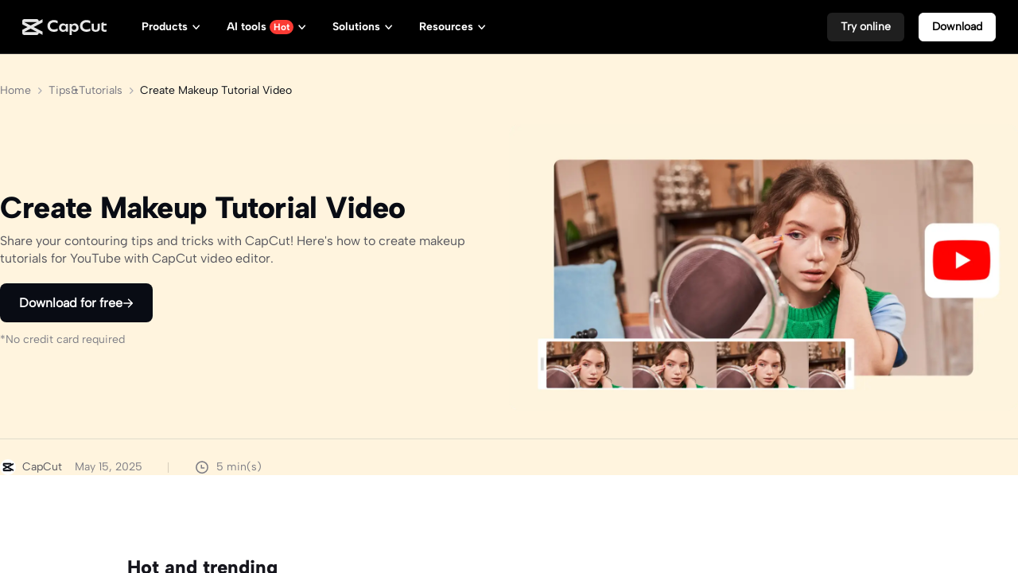

--- FILE ---
content_type: text/css; charset=utf-8
request_url: https://sf16-web-tos-buz.capcutcdn-us.com/obj/capcut-web-buz-tx/growth/seeyou/cms_consumer/static/css/main.7190c5d0.css
body_size: 195
content:
a,abbr,acronym,address,applet,article,aside,audio,b,big,blockquote,body,canvas,caption,center,cite,code,dd,del,details,dfn,div,dl,dt,em,embed,fieldset,figcaption,figure,footer,form,h1,h2,h3,h4,h5,h6,header,hgroup,html,i,iframe,img,ins,kbd,label,legend,li,mark,menu,nav,object,ol,output,p,pre,q,ruby,s,samp,section,small,span,strike,strong,sub,summary,sup,table,tbody,td,tfoot,th,thead,time,tr,tt,u,ul,var,video{border:0;font-size:100%;font:inherit;margin:0;outline:none;padding:0;vertical-align:initial;-webkit-tap-highlight-color:rgba(0,0,0,0)}article,aside,details,figcaption,figure,footer,header,hgroup,menu,nav,section{display:block}body{line-height:1}ol,ul{list-style:none}blockquote,q{quotes:none}blockquote:after,blockquote:before,q:after,q:before{content:"";content:none}table{border-collapse:collapse;border-spacing:0}a{color:inherit;text-decoration:inherit}button{border:none;padding:0}body{color:var(--cms-text-color-primary,#000);font-family:Albert Sans Regular,PingFang SC,Microsoft YaHei,BlinkMacSystemFont,-apple-system,Hiragino Sans GB,Helvetica Neue,Helvetica,Arial,sans-serif!important}#root{height:100vh;min-width:360px;overflow:auto;width:100vw}*{-webkit-font-smoothing:antialiased;-moz-osx-font-smoothing:grayscale;box-sizing:border-box;scrollbar-width:none}* ::-webkit-scrollbar{display:none}*{-webkit-tap-highlight-color:rgba(0,0,0,0)}@keyframes fade-in{0%{opacity:0}to{opacity:1}}.fade-in{animation:fade-in .5s ease;animation-fill-mode:forwards;animation-iteration-count:1}

--- FILE ---
content_type: text/css; charset=utf-8
request_url: https://sf16-web-tos-buz.capcutcdn-us.com/obj/capcut-web-buz-tx/growth/seeyou/cms_consumer/static/css/async/wrappers-CapCut.50e1eb3a.css
body_size: -399
content:
:root{--cms-header-background-color:#000;--cms-footer-background-color:#000;--cms-text-color-primary:#fff;--cms-text-color-secondary:#c2cfd6cc;--cms-text-color-tertiary:#bdd1db80;--cms-text-color-placeholder:#b8d3e066;--cms-text-color-hover:#00cae0;--cms-text-color-active:#0099b8}

--- FILE ---
content_type: text/css; charset=utf-8
request_url: https://sf16-web-tos-buz.capcutcdn-us.com/obj/capcut-web-buz-tx/growth/seeyou/cms_consumer/static/css/async/byted-image-seeyou-cms-components-components-Dreamina-ImageAndVideoGenerator.4e57d938.css
body_size: 2269
content:
.se-editable[data-type=array-template] .se-editable-array-template-operate-btn{background-color:#eee;border:1px dashed #ccc;cursor:pointer;display:block;padding:4px 0;text-align:center}.se-editable[data-type=array-template] .se-editable-array-template-operate-btn[data-disabled=true]{cursor:not-allowed;opacity:.6}.se-editable[data-type=text-string]{display:block;outline:none;position:relative;white-space:normal}.se-editable[data-type=text-string][data-placeholder][data-empty=true]:before{color:var(--color-text-3);content:attr(data-placeholder);cursor:text}.picture_3f25d{display:inline-block;height:100%;width:100%}.picture_3f25d img{height:100%;object-fit:cover;object-position:center;width:100%}.figure_3f25d{display:inline-block;height:100%;overflow:hidden;width:100%}.modelTagContainer_77bb0{align-items:center;display:flex;gap:12px;justify-content:center;width:100%}.modelTagContainerItem_77bb0{align-items:center;-webkit-backdrop-filter:blur(3px);backdrop-filter:blur(3px);background:hsla(0,0%,100%,.3);border:.5px solid hsla(0,0%,100%,.5);border-radius:100px;cursor:pointer;display:inline-flex;height:36px;justify-content:center;padding:4px 14px}.modelTagContainerItem_77bb0 .modelTagContainerItemLink_77bb0{align-items:center;display:flex;gap:2px;text-decoration:none!important}.modelTagContainerItem_77bb0 .modelTagContainerItemLink_77bb0 span{color:#fff;font-size:12px;font-style:normal;font-weight:400;line-height:20px}.modelTagContainerItem_77bb0 .modelTagContainerItemLink_77bb0 .modelTagContainerItemArrowIcon_77bb0{height:16px;opacity:0;overflow:hidden;transition:opacity .5s ease,width .5s ease;width:0}.modelTagContainerItem_77bb0:hover{-webkit-backdrop-filter:blur(3px);backdrop-filter:blur(3px);background:hsla(0,0%,100%,.3);border:.5px solid #fff;transition:all .5s ease}.modelTagContainerItem_77bb0:hover .modelTagContainerItemLink_77bb0 span{font-weight:600}.modelTagContainerItem_77bb0:hover .modelTagContainerItemLink_77bb0 .modelTagContainerItemArrowIcon_77bb0{opacity:1;width:16px}@media screen and (max-width:1021px){.modelTagContainer_77bb0{display:none}}.generateSelectContainer_d2a30{position:relative}.generateSelectType_d2a30{align-items:center;background:#def5f9;border-radius:8px;color:#00bdd1;cursor:pointer;display:flex;font-size:12px;font-style:normal;font-weight:400;gap:4px;height:36px;justify-content:center;line-height:20px;padding:4px 10px 4px 14px;position:relative;transition:all .3s ease;user-select:none;-webkit-user-select:none;-moz-user-select:none;-ms-user-select:none;z-index:2}.generateSelectType_d2a30:hover{background:#c0e8f0}.generateSelectType_d2a30 .typeDropIcon_d2a30{transition:transform .3s ease}.generateSelectType_d2a30 .typeDropIconOpen_d2a30{transform:rotate(180deg)}.generateSelectTypeOpen_d2a30{background:#c0e8f0}.generateSelectOptionsContainer_d2a30{align-items:flex-start;animation:slideUpFadeIn_d2a30 .2s cubic-bezier(.4,0,.2,1);background:#fff;border:.5px solid hsla(0,0%,100%,0);border-radius:16px;bottom:40px;box-shadow:0 8px 56px 0 var(--shadow-general,rgba(0,0,0,.08));display:flex;flex-direction:column;gap:8px;left:-16px;padding:16px 2px 4px 3px;position:absolute;transform-origin:bottom center;width:200px}.createText_d2a30{color:rgba(83,100,113,.639);font-size:12px;font-style:normal;font-weight:500;line-height:100%;padding:0 14px}.optionsContainer_d2a30{color:#0f1419;display:flex;flex-direction:column;font-family:PingFang SC;font-size:14px;font-style:normal;font-weight:400;gap:2px;line-height:22px}.optionsContainer_d2a30 .optionItem_d2a30{align-items:center;cursor:pointer;display:flex;gap:8px;height:48px;padding:0 14px;position:relative;transition:all .3s ease;width:192px}.optionsContainer_d2a30 .optionItem_d2a30:hover:not(.disabledItem_d2a30){background:rgba(0,0,0,.051);border-radius:12px}.optionsContainer_d2a30 .selectedItem_d2a30{background-color:rgba(0,0,0,.051);border-radius:12px}.optionsContainer_d2a30 .disabledItem_d2a30{color:rgba(83,100,113,.361);cursor:not-allowed;position:relative}.optionsContainer_d2a30 .disabledItem_d2a30:hover{background-color:initial}.optionsContainer_d2a30 .disabledItem_d2a30:hover:after{background-color:#0f1419;border-radius:12px;box-shadow:0 4px 12px rgba(0,0,0,.15);color:#fff;content:attr(data-coming-soon);font-size:12px;font-weight:500;left:50%;margin-top:-8px;padding:8px 12px;pointer-events:none;position:absolute;top:0;transform:translateX(-50%) translateY(-100%);white-space:nowrap}.optionsContainer_d2a30 .selectedIcon_d2a30{height:14px;margin-left:auto;width:14px}@keyframes slideUpFadeIn_d2a30{0%{opacity:0;transform:translateY(10px) scale(.95)}to{opacity:1;transform:translateY(0) scale(1)}}.generateSelectModelContainer_3985b{position:relative}.defaultModel_3985b{align-items:center;background:rgba(0,0,0,.051);border-radius:8px;color:#0f1419;cursor:pointer;display:flex;font-size:12px;font-style:normal;font-weight:400;gap:4px;height:36px;justify-content:flex-start;line-height:20px;padding:4px 14px 4px 12px;position:relative;transition:all .3s ease;user-select:none;-webkit-user-select:none;-moz-user-select:none;-ms-user-select:none;z-index:2}.defaultModel_3985b:hover{background-color:rgba(0,0,0,.102)}.defaultModel_3985b .typeDropIcon_3985b{margin-left:auto;transition:transform .3s ease}.defaultModel_3985b .typeDropIconOpen_3985b{transform:rotate(180deg)}.defaultModelOpen_3985b{background:rgba(0,0,0,.102)}.generateSelectModelWrapper_3985b{align-items:flex-start;animation:slideUpFadeIn_3985b .2s cubic-bezier(.4,0,.2,1);background:var(--bg-dropdown-menu,#fff);border:.5px solid hsla(0,0%,100%,0);border-radius:16px;bottom:40px;box-shadow:0 8px 56px 0 var(--shadow-general,rgba(0,0,0,.08));display:flex;flex-direction:column;gap:8px;left:-10px;padding:16px 2px 4px 2px;position:absolute;transform-origin:bottom center;width:462px}.generateSelectModelWrapper_3985b .generateSelectModelTitle_3985b{color:rgba(83,100,113,.639);font-size:12px;font-style:normal;font-weight:500;line-height:100%;padding-left:14px}.generateSelectModelWrapper_3985b .modelList_3985b{display:flex;flex-direction:column;gap:2px;width:100%}.generateSelectModelWrapper_3985b .modelList_3985b .modelItem_3985b{align-items:center;border-radius:12px;cursor:pointer;display:flex;gap:12px;height:64px;justify-content:flex-start;padding:0 14px;transition:all .3s ease;user-select:none;-webkit-user-select:none;-moz-user-select:none;-ms-user-select:none}.generateSelectModelWrapper_3985b .modelList_3985b .modelItem_3985b:hover{background-color:rgba(0,0,0,.051)}.generateSelectModelWrapper_3985b .modelList_3985b .modelItem_3985b span{color:#f5fbff;flex:1 1}.generateSelectModelWrapper_3985b .modelList_3985b .modelItem_3985b .modelImage_3985b{border-radius:8px;height:40px;width:40px}.generateSelectModelWrapper_3985b .modelList_3985b .modelItem_3985b .modelNameContent_3985b{display:flex;flex-direction:column;gap:4px}.generateSelectModelWrapper_3985b .modelList_3985b .modelItem_3985b .modelNameContent_3985b .modelName_3985b{color:#0f1419;font-size:14px;font-style:normal;font-weight:500;line-height:22px}.generateSelectModelWrapper_3985b .modelList_3985b .modelItem_3985b .modelNameContent_3985b .modelContent_3985b{display:-webkit-box;-webkit-box-orient:vertical;-webkit-line-clamp:1;align-self:stretch;color:rgba(83,100,113,.639);font-family:PingFang SC;font-size:12px;font-style:normal;font-weight:400;line-height:20px;overflow:hidden;text-overflow:ellipsis}.generateSelectModelWrapper_3985b .modelList_3985b .selectedItem_3985b{background:rgba(0,0,0,.051)}.generateSelectModelWrapper_3985b .modelList_3985b .selectedIcon_3985b{height:14px;margin-left:auto;width:14px}@keyframes slideUpFadeIn_3985b{0%{opacity:0;transform:translateY(10px) scale(.95)}to{opacity:1;transform:translateY(0) scale(1)}}.dreaminaImageAndVideoGenerator_a73a4{align-items:center;display:flex;flex-direction:column;gap:25px;justify-content:flex-end;overflow:hidden;position:relative;width:100%}.dreaminaImageAndVideoGenerator_a73a4:after{background-color:rgba(0,0,0,.251);content:"";height:100%;left:0;pointer-events:none;position:absolute;top:0;width:100%;z-index:0}@media screen and (max-width:1022px){.dreaminaImageAndVideoGenerator_a73a4{height:592px}}@media screen and (min-width:1023px) and (max-width:1439px){.dreaminaImageAndVideoGenerator_a73a4{height:720px}}@media screen and (min-width:1440px) and (max-width:1598px){.dreaminaImageAndVideoGenerator_a73a4{height:810px}}@media screen and (min-width:1599px) and (max-width:1920px){.dreaminaImageAndVideoGenerator_a73a4{height:900px}}@media screen and (min-width:1921px){.dreaminaImageAndVideoGenerator_a73a4{height:1280px}}.backgroundSlidesContainer_a73a4{height:100%;isolation:isolate;left:0;overflow:hidden;pointer-events:none;position:absolute;top:0;width:100%;will-change:opacity;z-index:0}.backgroundSlide_a73a4{transform:translateZ(0);will-change:opacity,visibility}.backgroundImageDesktop_a73a4,.backgroundSlide_a73a4{height:100%;left:0;position:absolute;top:0;width:100%}@media screen and (max-width:1021px){.backgroundImageDesktop_a73a4{display:none}}.backgroundImageDesktop_a73a4 figure{margin:0}.backgroundImageDesktop_a73a4 figure,.backgroundImageDesktop_a73a4 picture{height:100%;left:0;position:absolute;top:0;width:100%}.backgroundImageDesktop_a73a4 img{object-fit:cover;object-position:center}.backgroundImageMobile_a73a4{display:none;height:100%;left:0;position:absolute;top:0;width:100%}@media screen and (max-width:1021px){.backgroundImageMobile_a73a4{display:block}}.backgroundImageMobile_a73a4 figure{margin:0}.backgroundImageMobile_a73a4 figure,.backgroundImageMobile_a73a4 picture{height:100%;left:0;position:absolute;top:0;width:100%}.backgroundImageMobile_a73a4 img{object-fit:cover;object-position:center}.titleAndDescriptionAndInputContainer_a73a4{align-items:center;bottom:110px;display:flex;flex-direction:column;gap:25px;justify-content:flex-end;position:absolute;z-index:1}@media screen and (max-width:639px){.titleAndDescriptionAndInputContainer_a73a4{bottom:100px;width:366px}}@media screen and (min-width:640px) and (max-width:1022px){.titleAndDescriptionAndInputContainer_a73a4{bottom:10px;width:480px}}@media screen and (min-width:1023px) and (max-width:1439px){.titleAndDescriptionAndInputContainer_a73a4{bottom:55px;width:868px}}@media screen and (min-width:1440px) and (max-width:1920px){.titleAndDescriptionAndInputContainer_a73a4{width:878px}}@media screen and (min-width:1921px){.titleAndDescriptionAndInputContainer_a73a4{bottom:220px;width:1200px}}.content_a73a4{align-items:center;display:flex;flex-direction:column;font-style:normal;gap:8px;text-align:center;width:100%}.content_a73a4 h1{color:#fff;font-size:48px;font-weight:600;line-height:120%;text-align:center;text-shadow:0 4px 20px rgba(0,0,0,.25)}@media screen and (max-width:480px){.content_a73a4 h1{font-size:40px}}.content_a73a4 p{color:hsla(0,0%,100%,.8);font-size:16px;font-weight:400;line-height:140%;padding-top:0;text-shadow:0 1px 2px rgba(0,0,0,.251)}.desktopMask_a73a4{align-items:center;background:linear-gradient(0deg,rgba(0,0,0,.35),transparent);background-blend-mode:multiply;display:flex;flex-direction:column;flex-shrink:0;justify-content:center;margin:0 auto;pointer-events:none;width:100%;z-index:1}@media screen and (max-width:1022px){.desktopMask_a73a4{height:0}}@media screen and (min-width:1023px) and (max-width:1439px){.desktopMask_a73a4{height:320px}}@media screen and (min-width:1440px) and (max-width:1599px){.desktopMask_a73a4{height:360px}}@media screen and (min-width:1600px) and (max-width:1920px){.desktopMask_a73a4{height:451px}}@media screen and (min-width:1921px){.desktopMask_a73a4{height:661px}}.inputContainer_a73a4{align-items:center;-webkit-backdrop-filter:blur(60px);backdrop-filter:blur(60px);background:#fff;border-radius:16px;box-shadow:0 30px 40px 0 rgba(0,0,0,.02);display:flex;flex-direction:column;height:168px;justify-content:space-between;padding:20px 16px 16px 16px;width:632px}@media screen and (max-width:1021px){.inputContainer_a73a4{display:none}}@media screen and (min-width:1921px){.inputContainer_a73a4{width:800px}}.inputContainer_a73a4 .promptArea_a73a4{display:flex;height:64px;justify-content:space-between;position:relative;width:100%}.inputContainer_a73a4 .promptArea_a73a4 .uploadImage_a73a4{height:70.06px;transform-origin:bottom center;transition:all .3s ease;width:56.44x}.inputContainer_a73a4 .promptArea_a73a4 .uploadImage_a73a4:hover{cursor:pointer;transform:scale(1.1)}.inputContainer_a73a4 .promptArea_a73a4 .textareaPrompt_a73a4{background:transparent;border:none;caret-color:#00cae0;color:#000;font-family:PingFang SC;font-size:14px;font-weight:400;height:100%;line-height:22px;opacity:0;outline:none;pointer-events:none;position:absolute;resize:none;text-transform:capitalize;transition:opacity 1s ease-in-out,visibility 1s ease-in-out;visibility:hidden}.inputContainer_a73a4 .promptArea_a73a4 .textareaPrompt_a73a4[data-active=true]{opacity:1;pointer-events:auto;visibility:visible}.inputContainer_a73a4 .promptArea_a73a4 .textareaPrompt_a73a4::-webkit-scrollbar{width:3px}.inputContainer_a73a4 .promptArea_a73a4 .textareaPrompt_a73a4::-webkit-scrollbar-thumb{background-color:#cbd5e0;border-radius:3px}.inputContainer_a73a4 .promptArea_a73a4 .textareaPrompt_a73a4::-webkit-scrollbar-track{background:transparent}.inputContainer_a73a4 .promptArea_a73a4 .textareaPrompt_a73a4::-webkit-input-placeholder{color:#536471}.inputContainer_a73a4 .promptArea_a73a4 .textareaPrompt_a73a4::-ms-input-placeholder{color:#536471}.inputContainer_a73a4 .promptArea_a73a4 .textareaPrompt_a73a4::placeholder{color:#536471}.inputContainer_a73a4 .functionArea_a73a4{align-items:center;display:flex;flex-direction:row;gap:4px;width:100%}.inputContainer_a73a4 .functionArea_a73a4 .typeAndModelSelectArea_a73a4{display:flex;flex:1 1;flex-direction:row;gap:4px}.inputContainer_a73a4 .functionArea_a73a4 .typeAndModelSelectArea_a73a4 .defaultModel_a73a4{align-items:center;background:rgba(0,0,0,.051);border-radius:8px;color:#0f1419;display:flex;gap:4px;height:36px;justify-content:flex-start;padding:4px 14px 4px 12px}.anchorGenerateButton_a73a4{align-items:center;-webkit-backdrop-filter:blur(60px);backdrop-filter:blur(60px);background:#000;border-radius:8px;color:#fff!important;display:flex;font-size:14px;font-style:normal;font-weight:600;height:36px;justify-content:center;line-height:20px;padding:8px 16px;width:108px}.anchorGenerateButton_a73a4:hover{text-decoration:none!important}@media screen and (max-width:1022px){.anchorGenerateButton_a73a4{color:#fff;font-size:12px;font-style:normal;font-weight:600;height:31px;line-height:normal;width:81px}}.mobileMask_a73a4{align-items:center;-webkit-backface-visibility:hidden;backface-visibility:hidden;background:linear-gradient(0deg,rgba(0,0,0,.7),transparent);background-blend-mode:multiply;bottom:0;display:none;flex-shrink:0;height:100px;justify-content:center;left:0;pointer-events:none;position:fixed;right:0;transform:translateZ(0);width:100%;will-change:transform;z-index:10;-webkit-overflow-scrolling:touch;contain:layout style paint;isolation:isolate}@media screen and (max-width:1021px){.mobileMask_a73a4{display:flex}}.mobileMask_a73a4 .mobileInputContainer_a73a4{align-items:center;-webkit-backdrop-filter:blur(60px);backdrop-filter:blur(60px);background:#fff;border-radius:16px;box-shadow:0 30px 40px 0 rgba(0,0,0,.02);display:flex;gap:8px;height:52px;justify-content:space-between;padding:12px;pointer-events:auto;width:366px}@media screen and (min-width:640px) and (max-width:1022px){.mobileMask_a73a4 .mobileInputContainer_a73a4{width:481px}}.mobileMask_a73a4 .mobileInputContainer_a73a4 .mobilePromptInputContainer_a73a4{height:100%;position:relative;width:100%}.mobileMask_a73a4 .mobileInputContainer_a73a4 .mobilePromptInputContainer_a73a4 .mobilePromptInput_a73a4{background:transparent;border:none;caret-color:#00cae0;color:#000;font-size:14px;font-weight:400;left:0;line-height:100%;opacity:0;outline:none;padding-top:8px;pointer-events:none;position:absolute;resize:none;scrollbar-width:none;text-transform:capitalize;top:0;transition:opacity 1s ease-in-out,visibility 1s ease-in-out;visibility:hidden;white-space:nowrap;width:100%}.mobileMask_a73a4 .mobileInputContainer_a73a4 .mobilePromptInputContainer_a73a4 .mobilePromptInput_a73a4[data-active=true]{opacity:1;pointer-events:auto;visibility:visible}.mobileMask_a73a4 .mobileInputContainer_a73a4 .mobilePromptInputContainer_a73a4 .mobilePromptInput_a73a4::-webkit-input-placeholder{color:#536471}.mobileMask_a73a4 .mobileInputContainer_a73a4 .mobilePromptInputContainer_a73a4 .mobilePromptInput_a73a4::-ms-input-placeholder{color:#536471}.mobileMask_a73a4 .mobileInputContainer_a73a4 .mobilePromptInputContainer_a73a4 .mobilePromptInput_a73a4::placeholder{color:#536471}

--- FILE ---
content_type: text/css; charset=utf-8
request_url: https://sf16-web-tos-buz.capcutcdn-us.com/obj/capcut-web-buz-tx/growth/seeyou/cms_consumer/static/css/async/templates-normal-resource.1eee1d10.css
body_size: 15327
content:
@charset "UTF-8";.box-cKQmlC{width:100%}.box-cKQmlC b{font-weight:700}.box-cKQmlC i{font-style:italic}.nestedEditorContainer-eAxUDK{box-sizing:border-box;width:100%}.se-richtext:not(.article) .nestedEditorContainer-eAxUDK>.nestedEditorContainer-eAxUDK,.se-richtext:not(.article)>.nestedEditorContainer-eAxUDK{margin-bottom:0;margin-left:auto;margin-right:auto;margin-top:0;max-width:1360px;padding:0 120px;position:relative}@media screen and (max-width:1320px){.se-richtext:not(.article) .nestedEditorContainer-eAxUDK>.nestedEditorContainer-eAxUDK,.se-richtext:not(.article)>.nestedEditorContainer-eAxUDK{padding:0 60px}}@media screen and (max-width:480px){.se-richtext:not(.article) .nestedEditorContainer-eAxUDK>.nestedEditorContainer-eAxUDK,.se-richtext:not(.article)>.nestedEditorContainer-eAxUDK{padding:0 24px}}.se-richtext a:not(a[data-type]){color:#5b8fff;text-decoration:none}.se-richtext a:not(a[data-type]):hover{text-decoration:underline}.se-header-h2,h2.ce-header{color:#2b2b36;font-size:28px;font-weight:700;line-height:140%;padding-top:60px}@media screen and (max-width:1520px){.se-header-h2,h2.ce-header{font-size:24px;font-weight:800;padding-top:52px}}@media screen and (max-width:480px){.se-header-h2,h2.ce-header{font-size:22px;font-weight:700;padding-top:40px}}.se-header-h3,h3.ce-header{color:#2b2b36;font-size:24px;font-weight:700;line-height:140%;padding-top:32px}@media screen and (max-width:1520px){.se-header-h3,h3.ce-header{font-size:22px;font-weight:800;padding-top:28px}}@media screen and (max-width:480px){.se-header-h3,h3.ce-header{font-size:20px;padding-top:20px}}.se-richtext p{color:#54545c;font-family:Albert Sans Regular;font-size:20px;font-weight:400;line-height:133%;padding-top:8px}.se-richtext p u{text-decoration:underline}@media screen and (max-width:1520px){.se-richtext p{font-size:18px;padding-top:6px}}@media screen and (max-width:480px){.se-richtext p{font-size:16px;padding-top:6px}}.highlight-J50ljM{transition-duration:.25s;transition-property:color;transition-timing-function:ease-in-out;will-change:color}.highlight-J50ljM:hover{color:var(--cms-text-color-hover,#000)}.highlight-J50ljM:active{color:var(--cms-text-color-active,#000)}.highlight-cta-btn_c2887{align-items:center;background:linear-gradient(90deg,#57d5ff,#34dbf8 25%,#00e1ec 50%,#00e5db 75%,#18e9c7);border-radius:8px;box-sizing:border-box;cursor:pointer;display:flex;justify-content:center;padding:15px 32px;position:relative}.highlight-cta-btn_c2887 a{text-decoration:none!important}.highlight-cta-btn_c2887 span{color:#000;font-family:" Albert Sans Bold ";font-size:20px;font-weight:800;letter-spacing:.134px;line-height:24px}.highlight-cta-btn_c2887:before{background:rgba(0,0,0,.08);border-radius:8px;content:"";inset:0;opacity:0;pointer-events:none;position:absolute;transition:opacity .2s ease}.highlight-cta-btn_c2887:hover:before{opacity:1}.measureText_c2887{color:#000;font-family:" Albert Sans Bold ";font-size:20px;font-weight:800;letter-spacing:.134px;line-height:24px;pointer-events:none;position:absolute;visibility:hidden;white-space:nowrap}.marqueeContainer_c2887{max-width:200px;overflow:hidden;white-space:nowrap}.marqueeContent_c2887{display:inline-flex;will-change:transform}.highlight-cta-btn_c2887:hover .marqueeContent_c2887{animation:marquee_c2887 5s linear infinite}.exceedText_c2887{flex:0 0 auto;padding-right:40px;white-space:nowrap}.noExceed_c2887{max-width:200px;overflow:hidden;white-space:nowrap}.noExceedText_c2887{align-items:center;display:inline-flex;height:1.3em;line-height:1.3;position:relative;white-space:nowrap;width:-webkit-fit-content;width:-moz-fit-content;width:fit-content}@keyframes marquee_c2887{0%{transform:translateX(0)}to{transform:translateX(-50%)}}@media screen and (max-width:1520px){.highlight-cta-btn_c2887{padding:15px 24px}.highlight-cta-btn_c2887 span,.measureText_c2887{color:#000;font-family:" Albert Sans Bold ";font-size:16px;font-weight:800;letter-spacing:.134px;line-height:19.2px}}@media screen and (max-width:480px){.highlight-cta-btn_c2887{padding:13px 24px;width:100%}.highlight-cta-btn_c2887 span,.measureText_c2887{color:#000;font-family:" Albert Sans Bold ";font-size:14px;font-weight:800;letter-spacing:.134px;line-height:14px}}.main_803f0{background-color:#fff;border-radius:16px;cursor:pointer;gap:16px;padding:16px;text-decoration:none!important}.main_803f0,.main_803f0 .add_803f0{align-items:center;display:flex;flex-direction:column;justify-content:center;width:100%}.main_803f0 .add_803f0{background:rgba(199,233,255,.149);border:.5px dashed rgba(186,200,208,.502);border-radius:4px;gap:0;padding:24px 118px}.main_803f0 .add_803f0 img{height:36px;width:36px}.main_803f0 .add_803f0 .addIcon_803f0{align-items:center;display:flex;flex-direction:column;gap:6px;justify-content:center;width:83px}.main_803f0 .add_803f0 .addText_803f0{-webkit-background-clip:text;background-image:linear-gradient(90deg,#57d5ff -9.84%,#34dbf8 33.29%,#00e1ec 76.41%,#00e5db 119.53%,#18e9c7 162.65%);font-family:inherit;font-size:16px;font-weight:600;letter-spacing:.67%;line-height:130%;white-space:nowrap;-webkit-text-fill-color:transparent}.main_803f0 .add_803f0 .uploadText_803f0{color:rgba(17,26,44,.439);font-family:inherit;font-size:12px;font-weight:400;line-height:130%;opacity:.45;white-space:nowrap}.main_803f0 .btn_803f0{align-items:center;background:linear-gradient(90deg,#57d5ff,#34dbf8 25%,#00e1ec 50%,#00e5db 75%,#18e9c7);border-radius:8px;color:#000;display:flex;flex-direction:row;font-family:Albert Sans ExtraBold;font-size:16px;font-weight:700;gap:0;height:41px;justify-content:center;letter-spacing:.134px;line-height:130%;min-width:36px;padding:10px 12px;position:relative;white-space:nowrap;width:100%}.main_803f0 .btn_803f0:before{background:rgba(0,0,0,.08);border-radius:8px;content:"";inset:0;opacity:0;pointer-events:none;position:absolute;transition:opacity .2s ease}.main_803f0 .btn_803f0:hover:before{opacity:1}.content_803f0{flex-direction:column;gap:16px;height:68px;margin-top:24px;width:100%}.content_803f0,.content_803f0 .strokeWrapper_803f0{align-items:center;display:flex;justify-content:center}.content_803f0 .strokeWrapper_803f0{flex-direction:row;gap:8px}.content_803f0 .strokeWrapper_803f0 .stroke_803f0{border-bottom:.5px solid #9fafbc;opacity:.4;width:30px}.content_803f0 .strokeWrapper_803f0 .strokeText_803f0{color:rgba(17,26,44,.702);font-family:PingFang SC;font-size:12px;font-weight:400;line-height:130%;opacity:.45}.content_803f0 .photo_803f0{align-items:center;display:flex;flex-direction:row;gap:8px;justify-content:center;opacity:.8;width:100%}.content_803f0 .photo_803f0 img{border-radius:6px;cursor:pointer;height:36px;width:36px}@media screen and (min-width:1921px){.uploadCtaContainer_803f0{width:600px}}@media screen and (max-width:1920px){.uploadCtaContainer_803f0{width:500px}}@media screen and (max-width:1440px){.uploadCtaContainer_803f0{width:463px}}@media screen and (max-width:1280px){.uploadCtaContainer_803f0{width:380px}}.cta-btn-tool{align-items:center;background-color:#090c14;border-radius:8px;box-sizing:border-box;color:#fff;display:flex;font-size:20px;font-weight:600;gap:8px;justify-content:center;line-height:1.2;margin:24px auto 0;padding:15px 32px;text-decoration:none!important;width:-webkit-fit-content;width:-moz-fit-content;width:fit-content}.cta-btn-tool-light{background-color:initial;border:1.5px solid rgba(0,0,0,.4);color:#090c14}.cta-btn-tool-icon{flex-shrink:0;height:1em;pointer-events:none;transition:transform .2s ease-in-out;width:1em}body[dir=rtl] .cta-btn-tool-icon{transform:rotate(180deg)}.cta-btn-tool-tip{color:#7d7d85;display:block;font-size:16px;line-height:22px;margin-top:16px;text-align:center}body:not([dir=rtl]) .cta-btn-tool:hover .cta-btn-tool-icon{transform:translateX(6px)}body[dir=rtl] .cta-btn-tool:hover .cta-btn-tool-icon{transform:translateX(-6px) rotate(180deg)}@media screen and (max-width:1520px){.cta-btn-tool{font-size:16px;margin:20px auto 0;padding:15px 24px}.cta-btn-tool-tip{font-size:14px;line-height:20px;margin-top:12px}.cta-btn-tool-icon{height:14px;width:14px}}@media screen and (max-width:480px){.cta-btn-tool{font-size:14px;gap:6px;line-height:14px;margin:16px auto 0;padding:13px 24px;width:100%}}.se-preface-toc{background-color:#f5f8fc;border-radius:16px;box-sizing:border-box;color:#16161d;margin-top:60px;padding:40px 0}.se-preface-toc header{box-sizing:border-box;font-size:28px;font-weight:800;line-height:36px;margin-bottom:8px;padding:0 40px}.se-preface-toc ol{list-style:none}.se-preface-toc ol li{cursor:pointer;font-size:20px;font-weight:500;line-height:26px}.se-preface-toc ol li>a{box-sizing:border-box;column-gap:12px;display:grid;grid-template-columns:-webkit-min-content 1fr;grid-template-columns:min-content 1fr;padding:16px 40px;row-gap:0;text-decoration:none}.se-preface-toc ol li>a *{pointer-events:none}.se-preface-toc ol li>a>span:first-child:before{background-color:#e1e8f0;border-radius:4px;content:attr(data-index);display:inline-block;font-size:15px;font-weight:600;height:22px;line-height:22px;text-align:center;transform:translateY(-2px);width:22px}.se-preface-toc ol li>a>span:last-child{text-decoration:none;word-break:break-word;-webkit-padding-start:0;color:#16161d;font-size:20px;font-weight:500;grid-column-start:2;line-height:26px;overflow:hidden;padding-inline-start:0}.se-preface-toc ol li:hover{background-color:#eaeef3}.se-preface-toc ol li:hover a>span:first-child:before{background-color:#16161d;color:#fff;content:url("data:image/svg+xml;charset=utf-8,%3Csvg xmlns='http://www.w3.org/2000/svg' width='10' height='12' fill='none'%3E%3Cpath fill='%23fff' d='m6.055 7.456 2.069-2.068a.5.5 0 0 1 .707 0l.787.787a.5.5 0 0 1 0 .707l-4.265 4.264a.5.5 0 0 1-.707 0L.38 6.882a.5.5 0 0 1 0-.707l.787-.787a.5.5 0 0 1 .707 0l2.068 2.068V1a.5.5 0 0 1 .5-.5h1.112a.5.5 0 0 1 .5.5z'/%3E%3C/svg%3E")}.se-preface-toc ol li:hover a>span:last-child{font-weight:600}.pros-and-cons{--se-pac-margin-sibling:24px;--se-pac-flex-direction:row;--se-pac-card-gap:24px;--se-pac-padding:32px 36px 40px;--se-pac-item-width:0;--se-pac-title-margin:20px;--se-pac-title-font-size:24px;--se-pac-title-line-height:32px;--se-pac-icon-width:28px;--se-pac-li-gap:16px;--se-pac-li-font-size:18px;--se-pac-li-line-height:24px;align-items:stretch;display:flex;flex-direction:var(--se-pac-flex-direction);gap:var(--se-pac-card-gap);justify-content:space-between;margin:var(--se-pac-margin-sibling) 0}.pros-and-cons-2{--se-pac-flex-direction:column;--se-pac-item-width:auto}.pros-and-cons-item{background-color:#f5f8fc;border-radius:12px;box-sizing:border-box;flex:1 1;padding:var(--se-pac-padding);width:var(--se-pac-item-width)}.pros-and-cons-item-title{align-items:flex-start;display:flex;font-size:var(--se-pac-title-font-size);font-weight:700;gap:8px;justify-content:flex-start;line-height:var(--se-pac-title-line-height);margin-bottom:var(--se-pac-title-margin)}.pros-and-cons-item-title-text{flex:1 1;white-space:wrap;width:0}.pros-and-cons-item-icon{align-items:center;display:flex;flex:0 1;height:var(--se-pac-title-line-height);justify-content:center;width:var(--se-pac-icon-width)}.pros-and-cons-item[data-type=pros] .pros-and-cons-item-title{color:#00be93}.pros-and-cons-item[data-type=cons] .pros-and-cons-item-title{color:#ff6663}.pros-and-cons-item[data-type=cons] .pros-and-cons-item-icon{transform:rotate(180deg)}.pros-and-cons-item-list{color:#2b2b36;font-size:var(--se-pac-li-font-size);line-height:var(--se-pac-li-line-height);list-style:disc;margin:0;padding-left:13px}.pros-and-cons-item-list>li{list-style:inherit;margin-bottom:var(--se-pac-li-gap)}.pros-and-cons-item-list>li:last-child{margin-bottom:0}@media screen and (max-width:1520px){.pros-and-cons{--se-pac-margin-sibling:20px;--se-pac-card-gap:20px;--se-pac-padding:28px 32px 36px;--se-pac-title-margin:16px;--se-pac-title-font-size:22px;--se-pac-title-line-height:30px;--se-pac-icon-width:24px;--se-pac-li-gap:12px;--se-pac-li-font-size:16px;--se-pac-li-line-height:22px}}@media screen and (max-width:1320px){.pros-and-cons{--se-pac-flex-direction:column;--se-pac-item-width:auto}}@media screen and (max-width:480px){.pros-and-cons{--se-pac-margin-sibling:16px;--se-pac-card-gap:16px;--se-pac-padding:24px 28px 32px;--se-pac-title-font-size:20px;--se-pac-title-line-height:30px;--se-pac-li-line-height:26px}}.ctaBlock_12875{align-items:center;background-color:#121217;background-position:50%;background-repeat:no-repeat;background-size:cover;box-sizing:border-box;display:flex;flex-direction:column;justify-content:center;overflow:hidden;padding:60px 20px;position:relative;width:100%}@media screen and (min-width:480px){.ctaBlock_12875{padding:80px 24px}}@media screen and (min-width:960px){.ctaBlock_12875{padding:90px 60px}}@media screen and (min-width:1200px){.ctaBlock_12875{padding:108px 100px}}@media screen and (min-width:1520px){.ctaBlock_12875{padding:120px 0}}.contentContainer_12875{align-items:center;display:flex;flex-direction:column;gap:16px;max-width:100%;width:100%}@media screen and (min-width:480px){.contentContainer_12875{gap:20px}}@media screen and (min-width:960px){.contentContainer_12875{gap:32px}}@media screen and (min-width:1200px){.contentContainer_12875{gap:36px}}@media screen and (min-width:1520px){.contentContainer_12875{gap:40px}}.title_12875{color:#fff;font-family:Albert Sans ExtraBold;font-size:24px;font-weight:800;letter-spacing:-.02em;line-height:1.2;margin:0;padding:0 8px;text-align:center}@media screen and (min-width:480px){.title_12875{font-size:32px}}@media screen and (min-width:960px){.title_12875{font-size:36px;line-height:1.22}}@media screen and (min-width:1200px){.title_12875{font-size:42px;line-height:1.19}}@media screen and (min-width:1520px){.title_12875{font-size:48px;line-height:1.17}}.description_12875{color:hsla(0,0%,100%,.8)!important;font-family:Albert Sans,sans-serif;font-size:14px;font-weight:400;line-height:1.3;margin:0;max-width:100%;padding:0 8px;text-align:center}@media screen and (min-width:480px){.description_12875{font-size:15px;line-height:1.33}}@media screen and (min-width:960px){.description_12875{font-size:15px;line-height:1.33;max-width:90%}}@media screen and (min-width:1200px){.description_12875{font-size:16px;line-height:1.375;max-width:85%}}@media screen and (min-width:1520px){.description_12875{font-size:18px;line-height:1.33;max-width:80%}}.ctaButtonsContainer_12875{align-items:center;display:flex;flex-direction:column;gap:16px;margin-top:12px;width:100%}@media screen and (min-width:480px){.ctaButtonsContainer_12875{flex-direction:row;gap:20px;justify-content:center}}@media screen and (min-width:960px){.ctaButtonsContainer_12875{margin-top:20px}}@media screen and (min-width:1200px){.ctaButtonsContainer_12875{margin-top:24px}}.ctaButtonsContainer_12875 a[data-type=button]{background-color:#12e8ff;color:#090c14;font-size:14px;margin:0;padding:14px 20px;white-space:nowrap}@media screen and (min-width:480px){.ctaButtonsContainer_12875 a[data-type=button]{font-size:15px;padding:16px 20px}}@media screen and (min-width:960px){.ctaButtonsContainer_12875 a[data-type=button]{font-size:16px;padding:14px 24px}}@media screen and (min-width:1200px){.ctaButtonsContainer_12875 a[data-type=button]{font-size:20px;padding:16px 32px}}@media screen and (min-width:1520px){.ctaButtonsContainer_12875 a[data-type=button]{font-size:23px;padding:18px 40px}}.scrollComponent_f88a3{position:relative}.scrollContainer_f88a3{display:flex;overflow-x:auto;scrollbar-width:none;-ms-overflow-style:none;overflow-y:hidden}.scrollContainer_f88a3::-webkit-scrollbar{display:none}.scrollBtn_f88a3{align-items:center;background:hsla(0,0%,100%,.68);border:1px solid rgba(0,0,0,.08);border-radius:50%;color:#111a2c;cursor:pointer;display:flex;font-size:36px;height:42px;justify-content:center;position:absolute;top:50%;transform:translateY(-50%);transition:background .2s;width:42px;z-index:2}.scrollBtn_f88a3:hover{background:#f5f5f5}.scrollBtn_f88a3 svg{color:#111a2c}.scrollBtn_f88a3.scrollBtnLeft_f88a3{left:8px}.scrollBtn_f88a3.scrollBtnRight_f88a3{right:8px}.showButtonsOnHover_f88a3 .scrollBtn_f88a3{opacity:0;pointer-events:none;transition:background .2s,opacity .2s}.showButtonsOnHover_f88a3:hover .scrollBtn_f88a3{opacity:1;pointer-events:auto}.colorStepGuideContainer_7b9e3{align-items:center;box-sizing:border-box;display:flex;flex-direction:column;font-family:Albert Sans,sans-serif;justify-content:center;overflow-x:hidden;padding:80px 0;position:relative;width:100%}.colorStepGuideTitle_7b9e3{color:#16161d;font-family:Albert Sans ExtraBold;font-size:28px;font-weight:800;letter-spacing:-2%;line-height:1.29;margin-bottom:50px;text-align:center;width:100%}@media screen and (min-width:480px){.colorStepGuideContainer_7b9e3{padding:80px 0}.colorStepGuideTitle_7b9e3{font-size:28px;margin-bottom:50px}.colorStepGuideContainer_7b9e3{padding:100px 0}.colorStepGuideTitle_7b9e3{font-size:36px;margin-bottom:70px;max-width:100%;padding:0 60px}}@media screen and (min-width:960px){.colorStepGuideContainer_7b9e3{margin:0 auto;padding:100px 60px}.colorStepGuideTitle_7b9e3{font-size:36px;margin-bottom:70px}}@media screen and (min-width:1200px){.colorStepGuideContainer_7b9e3{padding:120px 100px}.colorStepGuideTitle_7b9e3{font-size:42px;margin-bottom:84px}}@media screen and (min-width:1520px){.colorStepGuideContainer_7b9e3{margin:0 auto;padding:140px 80px}.colorStepGuideTitle_7b9e3{font-size:48px;margin-bottom:100px}}.stepsContainer_7b9e3{box-sizing:border-box;max-width:100%;overflow:visible;padding:0 24px;width:100%}@media screen and (min-width:480px){.stepsContainer_7b9e3{margin:0 auto;max-width:640px;overflow:visible;padding:0 60px;width:100%}}@media screen and (min-width:960px){.stepsContainer_7b9e3{margin-top:-30px;max-width:1200px;overflow-x:auto;padding:30px 60px 0;scrollbar-width:none;-ms-overflow-style:none}.stepsContainer_7b9e3::-webkit-scrollbar{display:none}}@media screen and (min-width:1200px){.stepsContainer_7b9e3{max-width:1400px;padding:30px 80px 0}}@media screen and (min-width:1520px){.stepsContainer_7b9e3{max-width:1407px;padding:30px 60px 0}}.stepsWrapper_7b9e3{display:flex;flex-direction:column;gap:24px;width:100%}@media screen and (min-width:480px){.stepsWrapper_7b9e3{gap:32px;width:100%}}@media screen and (min-width:960px){.stepsWrapper_7b9e3{flex-direction:row;gap:32px;justify-content:space-between;min-width:-webkit-min-content;min-width:-moz-min-content;min-width:min-content;padding:10px}}@media screen and (min-width:1200px){.stepsWrapper_7b9e3{gap:40px}}@media screen and (min-width:1520px){.stepsWrapper_7b9e3{gap:48px}}.stepItem_7b9e3{border-radius:16px;box-sizing:border-box;display:flex;flex-direction:column;overflow:hidden;position:relative;width:100%}@media screen and (min-width:480px){.stepItem_7b9e3{display:flex;flex-direction:column;height:auto;margin-bottom:40px;max-width:100%;min-height:auto;width:100%}}@media screen and (min-width:960px){.stepItem_7b9e3{flex-shrink:0;margin-bottom:0;max-width:298px;width:calc(33.33333% - 21.33333px)}}@media screen and (min-width:1200px){.stepItem_7b9e3{max-width:342px;width:calc(33.33333% - 26.66667px)}}@media screen and (min-width:1520px){.stepItem_7b9e3{max-width:421px;width:calc(33.33333% - 32px)}}.stepContentWrapper_7b9e3{box-sizing:border-box;display:flex;flex-direction:column;height:100%;justify-content:space-between;position:relative}@media screen and (min-width:480px){.stepContentWrapper_7b9e3{display:flex;flex:1 1;flex-direction:column;height:auto;justify-content:space-between;width:100%}}@media screen and (min-width:960px){.stepContentWrapper_7b9e3{height:100%;justify-content:space-between}}.stepNumber_7b9e3{color:hsla(0,0%,100%,.5);font-size:72px;font-weight:800;line-height:1;position:absolute;right:25px;text-shadow:0 0 1px rgba(0,0,0,.05);top:-24px;z-index:2}.stepNumber_7b9e3:after{content:attr(data-step)}@media screen and (min-width:480px){.stepNumber_7b9e3{font-size:90px;right:32px;top:-21px;z-index:2}}@media screen and (min-width:960px){.stepNumber_7b9e3{font-size:90px;right:32px;top:-21px}}@media screen and (min-width:1200px){.stepNumber_7b9e3{font-size:108px;right:36px;top:-24px}}@media screen and (min-width:1520px){.stepNumber_7b9e3{font-size:120px;right:40px;top:-26px}}.stepContent_7b9e3{box-sizing:border-box;padding:28px 24px;position:relative;z-index:1}@media screen and (min-width:480px){.stepContent_7b9e3{flex-shrink:0;padding:36px 32px;width:100%}}@media screen and (min-width:960px){.stepContent_7b9e3{padding:36px 32px}}@media screen and (min-width:1200px){.stepContent_7b9e3{padding:40px 36px}}@media screen and (min-width:1520px){.stepContent_7b9e3{padding:48px 40px}}.stepTitle_7b9e3{color:#090c14;font-size:16px;font-weight:700;line-height:1.25;margin:0 0 4px 0}@media screen and (min-width:480px){.stepTitle_7b9e3{font-size:18px;line-height:1.44;margin:0 0 8px 0}}@media screen and (min-width:960px){.stepTitle_7b9e3{font-size:18px;line-height:1.44;margin:0 0 8px 0}}@media screen and (min-width:1200px){.stepTitle_7b9e3{font-size:22px;line-height:1.36}}@media screen and (min-width:1520px){.stepTitle_7b9e3{font-size:24px;line-height:1.33}}.stepDesc_7b9e3{color:#54545c;font-size:13px;font-weight:400;line-height:1.38;margin:0}@media screen and (min-width:480px){.stepDesc_7b9e3{font-size:15px;line-height:1.33}}@media screen and (min-width:960px){.stepDesc_7b9e3{font-size:15px;line-height:1.33}}@media screen and (min-width:1200px){.stepDesc_7b9e3{font-size:18px;line-height:1.33}}@media screen and (min-width:1520px){.stepDesc_7b9e3{font-size:20px;line-height:1.3}}.stepImageWrapper_7b9e3{box-sizing:border-box;display:block;height:228px;margin-top:auto;overflow:hidden;position:relative;width:100%;z-index:0}@media screen and (min-width:480px){.stepImageWrapper_7b9e3{height:346px;margin-top:20px;max-width:100%}}@media screen and (min-width:960px){.stepImageWrapper_7b9e3{height:172px;margin-top:auto}}@media screen and (min-width:1200px){.stepImageWrapper_7b9e3{height:213px}}@media screen and (min-width:1520px){.stepImageWrapper_7b9e3{height:280px}}.stepImage_7b9e3{box-sizing:border-box;height:100%;mix-blend-mode:multiply;object-fit:cover;object-position:bottom;opacity:.9;padding-left:24px;position:relative;width:100%;z-index:0}@media screen and (min-width:480px){.stepImage_7b9e3{padding-left:32px}}@media screen and (min-width:1200px){.stepImage_7b9e3{padding-left:36px}}@media screen and (min-width:1520px){.stepImage_7b9e3{padding-left:40px}}.stepImage_7b9e3 img{box-sizing:border-box;height:100%;max-width:100%;object-fit:cover;object-position:bottom;width:100%}.stepAddition_7b9e3{align-items:center;background-color:rgba(0,0,0,.02);border:2px dashed #d9d9d9;border-radius:16px;cursor:pointer;display:flex!important;height:200px;justify-content:center;margin-top:30px;position:relative;text-align:center;transition:all .2s ease;width:100%}@media screen and (min-width:480px){.stepAddition_7b9e3{height:200px;width:100%}}@media screen and (min-width:960px){.stepAddition_7b9e3{flex-shrink:0;height:380px;margin-top:0;max-width:298px;width:calc(33.33333% - 21.33333px)}}@media screen and (min-width:1200px){.stepAddition_7b9e3{height:433px;max-width:342px;width:calc(33.33333% - 26.66667px)}}@media screen and (min-width:1520px){.stepAddition_7b9e3{height:480px;max-width:421px;width:calc(33.33333% - 32px)}}.stepAddition_7b9e3:hover{background-color:rgba(0,0,0,.05)}.ctaContainer_7b9e3{display:flex;justify-content:center;margin-top:50px;padding:0 24px;width:100%}@media screen and (min-width:480px){.ctaContainer_7b9e3{padding:0 60px}}@media screen and (min-width:960px){.ctaContainer_7b9e3{margin-top:70px;padding:0 60px}}@media screen and (min-width:1200px){.ctaContainer_7b9e3{margin-top:84px;padding:0 100px}}@media screen and (min-width:1520px){.ctaContainer_7b9e3{margin-top:100px;padding:0 80px}}.ctaWrapper_7b9e3{display:flex;justify-content:center}.ctaWrapper_7b9e3 a[data-type=button]{font-size:14px;font-weight:600;padding:20px}@media screen and (min-width:960px){.ctaWrapper_7b9e3 a[data-type=button]{font-size:16px;padding:20px 24px}}@media screen and (min-width:1200px){.ctaWrapper_7b9e3 a[data-type=button]{font-size:20px;padding:20px 32px}}@media screen and (min-width:1520px){.ctaWrapper_7b9e3 a[data-type=button]{font-size:22px;padding:20px 40px}}.ctaAddition_7b9e3{border:1px dashed #d9d9d9;border-radius:8px;cursor:pointer;padding:12px 24px;position:relative;text-align:center;transition:all .2s ease}.ctaAddition_7b9e3,.ctaAddition_7b9e3>div{align-items:center;display:flex;justify-content:center}.ctaAddition_7b9e3>div{color:#666;font-size:14px;line-height:1;width:100%}.ctaAddition_7b9e3:hover{background-color:rgba(0,0,0,.05)}@media screen and (min-width:960px){.ctaAddition_7b9e3{padding:16px 28px}.ctaAddition_7b9e3>div{font-size:16px}}.defaultFaqsContainer_01616{box-sizing:border-box;font-family:Albert Sans,sans-serif;padding:24px 16px;width:100%}.defaultFaqs_01616{max-width:100%;width:100%}.defaultFaqsHeader_01616{font-family:Albert Sans ExtraBold;margin-bottom:26px;text-align:center}.defaultFaqsTitle_01616{color:#090c14;font-size:28px;font-weight:800;line-height:1.28;margin:0}.defaultFaqsContent_01616{display:flex;flex-direction:column;width:100%}.faqItem_01616{border-bottom:1px solid rgba(7,50,71,.12);overflow:hidden;padding:24px 0;width:100%}.faqItemHeader_01616{align-items:flex-start;cursor:pointer;display:flex;gap:16px;justify-content:space-between}.faqItemQuestion_01616{color:#090c14;flex:1 1;font-size:16px;font-weight:700;line-height:1.38;margin:0}.faqItemToggle_01616{align-items:center;background:transparent;border:none;cursor:pointer;display:flex;flex-shrink:0;height:22px;justify-content:center;padding:4px;width:22px}.faqItemToggle_01616:focus{outline:none}.faqItemToggle_01616 svg{transition:transform .3s ease}.faqItemIconDown_01616{transform:rotate(0deg)}.faqItemIconUp_01616{transform:rotate(180deg)}.faqItemContent_01616{margin-top:8px;opacity:1;overflow:hidden;transform:translateY(0);transition:max-height .4s ease-in-out,opacity .3s ease,transform .3s ease}.faqItemContentHidden_01616{margin-top:0;max-height:0;opacity:0;transform:translateY(-10px)}.faqItemAnswer_01616{color:#54545c;font-size:13px;font-weight:400;line-height:1.38;margin:0}.faqItem_01616:first-child{border-top:none}.faqItem_01616:last-child{border-bottom-color:rgba(7,50,71,.12)}@media screen and (min-width:480px){.defaultFaqsContainer_01616{padding:32px 24px}.defaultFaqsHeader_01616{margin-bottom:42px}.defaultFaqsTitle_01616{font-size:36px;line-height:1.22}.faqItem_01616{padding:28px 0}.faqItemQuestion_01616{font-size:18px;line-height:1.44}.faqItemToggle_01616{height:26px;width:26px}.faqItemAnswer_01616{font-size:15px;line-height:1.33}}@media screen and (min-width:960px){.defaultFaqsContainer_01616{padding:72px 60px 100px}.defaultFaqs_01616{display:flex;gap:40px}.defaultFaqsHeader_01616{margin-bottom:0;padding-top:28px;text-align:left;width:29%}.defaultFaqsTitle_01616{font-size:42px;line-height:1.19}.defaultFaqsContent_01616{width:71%}.faqItemHeader_01616{gap:24px}.faqItemContent_01616{margin-top:8px}}@media screen and (min-width:1200px){.defaultFaqsContainer_01616{padding:80px 100px 120px}.defaultFaqs_01616{gap:80px}.faqItemQuestion_01616{font-size:22px;line-height:1.36}.faqItemContent_01616{margin-top:10px}.faqItemAnswer_01616{font-size:18px}}@media screen and (min-width:1520px){.defaultFaqsContainer_01616{display:flex;justify-content:center;padding:100px 280px 140px}.defaultFaqs_01616{gap:96px;max-width:1360px}.defaultFaqsHeader_01616{padding-top:40px}.defaultFaqsTitle_01616{font-size:48px;letter-spacing:-.02em;line-height:1.17}.faqItem_01616{padding:48px 0}.faqItemQuestion_01616{font-size:24px;line-height:1.33}.faqItemToggle_01616{padding:6px}.faqItemContent_01616{margin-top:12px}}.feature-cases-container_758c6{background-color:#fff;box-sizing:border-box;display:flex;font-family:Albert Sans,sans-serif;justify-content:center;overflow-x:hidden;padding:60px 0;width:100%}@media screen and (min-width:480px){.feature-cases-container_758c6{padding:80px 0}}@media screen and (min-width:960px){.feature-cases-container_758c6{padding:100px 0}}@media screen and (min-width:1200px){.feature-cases-container_758c6{padding:120px 0}}@media screen and (min-width:1520px){.feature-cases-container_758c6{padding:140px 0}}.feature-cases-wrapper_758c6{align-items:center;box-sizing:border-box;display:flex;flex-direction:column;gap:30px;margin:0 auto;max-width:1200px;padding:0 20px;width:100%}@media screen and (min-width:480px){.feature-cases-wrapper_758c6{gap:40px;padding:0 24px}}@media screen and (min-width:960px){.feature-cases-wrapper_758c6{gap:60px;max-width:1200px;padding:0 40px}}@media screen and (min-width:1200px){.feature-cases-wrapper_758c6{gap:80px;max-width:1400px;padding:0 100px}}@media screen and (min-width:1520px){.feature-cases-wrapper_758c6{gap:100px;max-width:1407px;padding:0 80px}}.feature-cases-header_758c6{display:flex;flex-direction:column;gap:8px;margin:0 auto;text-align:center}@media screen and (min-width:480px){.feature-cases-header_758c6{gap:10px}}@media screen and (min-width:960px){.feature-cases-header_758c6{gap:12px}}.feature-cases-title_758c6{color:#16161d;font-family:Albert Sans ExtraBold;font-size:28px;font-weight:800;letter-spacing:-.02em;line-height:1.17;margin:0}@media screen and (min-width:480px){.feature-cases-title_758c6{font-size:36px}}@media screen and (min-width:960px){.feature-cases-title_758c6{font-size:42px}}@media screen and (min-width:1520px){.feature-cases-title_758c6{font-size:48px}}.feature-cases-description_758c6{color:#54545c;font-size:16px;font-weight:400;line-height:1.4;margin:0}@media screen and (min-width:480px){.feature-cases-description_758c6{font-size:18px}}@media screen and (min-width:960px){.feature-cases-description_758c6{font-size:18px;line-height:1.33}}@media screen and (min-width:1520px){.feature-cases-description_758c6{font-size:20px;line-height:1.4}}.feature-cases-grid_758c6{overflow-x:auto;padding-bottom:16px;-webkit-scroll-snap-type:x mandatory;-ms-scroll-snap-type:x mandatory;scroll-snap-type:x mandatory;width:100%;-webkit-overflow-scrolling:touch;align-items:stretch;box-sizing:border-box;justify-content:space-between;scrollbar-width:none}.feature-cases-grid_758c6::-webkit-scrollbar{display:none}.feature-cases-items_758c6{display:flex;flex-wrap:nowrap;gap:16px}@media screen and (min-width:480px){.feature-cases-items_758c6{gap:20px}}@media screen and (min-width:960px){.feature-cases-items_758c6{gap:32px}}@media screen and (min-width:1200px){.feature-cases-items_758c6{gap:40px}}@media screen and (min-width:1520px){.feature-cases-items_758c6{gap:48px}}.feature-cases-items-wrap_758c6{flex-wrap:wrap;justify-content:center;row-gap:10px}.feature-case-item-wrapper_758c6{box-sizing:border-box;flex:0 0 auto;height:auto;min-height:340px;scroll-snap-align:start;transition:transform .3s ease;width:280px}@media screen and (min-width:480px){.feature-case-item-wrapper_758c6{min-height:380px;width:320px}}@media screen and (min-width:960px){.feature-case-item-wrapper_758c6{max-width:360px;min-height:420px;width:calc((100% - 32px*(var(--items-per-row, 3) - 1))/var(--items-per-row, 3))}}@media screen and (min-width:1200px){.feature-case-item-wrapper_758c6{max-width:380px;min-height:440px;width:calc((100% - 40px*(var(--items-per-row, 3) - 1))/var(--items-per-row, 3))}}@media screen and (min-width:1520px){.feature-case-item-wrapper_758c6{max-width:421px;min-height:460px;width:calc((100% - 48px*(var(--items-per-row, 3) - 1))/var(--items-per-row, 3))}}.feature-case-item-wrapper_758c6:hover{transform:translateY(-4px)}.feature-case-item_758c6{background-color:initial;border-radius:14px;display:flex;flex-direction:column;height:100%;overflow:hidden;width:100%}@media screen and (min-width:960px){.feature-case-item_758c6{border-radius:15px}}.feature-case-add-button_758c6{align-items:center;background-color:initial;border-radius:14px;display:flex;height:57%;justify-content:center;width:100%}@media screen and (min-width:960px){.feature-case-add-button_758c6{border-radius:15px}}.feature-case-add-button_758c6:hover{background-color:rgba(0,102,255,.03)}.feature-case-item-link_758c6{border-radius:14px;color:inherit;display:block;height:100%;overflow:hidden;text-decoration:none!important;transition:transform .3s ease;width:100%}@media screen and (min-width:960px){.feature-case-item-link_758c6{border-radius:15px}}.feature-case-item-link_758c6:active,.feature-case-item-link_758c6:focus,.feature-case-item-link_758c6:hover,.feature-case-item-link_758c6:visited{color:inherit;text-decoration:none!important}.feature-case-item-link_758c6 *{text-decoration:none!important}.feature-case-item-image_758c6{border-radius:15px;flex:0 0 auto;margin-bottom:0;overflow:hidden;padding-top:66.67%;position:relative;width:100%}.feature-case-item-image_758c6 img{height:100%!important;width:100%}.feature-case-image_758c6{left:0;object-fit:cover;position:absolute!important;top:0;transition:transform .3s ease;width:100%}.feature-case-item_758c6:hover .feature-case-image_758c6{transform:scale(1.03)}.feature-case-item-content_758c6{align-items:center;background-color:initial;display:flex;flex:1 0 auto;flex-direction:column;gap:8px;justify-content:flex-start;overflow:visible;padding:24px 16px;text-align:center}@media screen and (min-width:480px){.feature-case-item-content_758c6{gap:10px;padding:24px 20px}}@media screen and (min-width:960px){.feature-case-item-content_758c6{gap:12px;padding:28px 24px}}.feature-case-item-title_758c6{color:#16161d;font-size:18px;font-weight:700;line-height:1.3;margin:0;overflow:visible;text-align:center;text-decoration:none!important;width:100%;word-wrap:break-word}@media screen and (min-width:480px){.feature-case-item-title_758c6{font-size:20px}}@media screen and (min-width:960px){.feature-case-item-title_758c6{font-size:22px}}@media screen and (min-width:1520px){.feature-case-item-title_758c6{font-size:24px}}a .feature-case-item-title_758c6{text-decoration:none!important}.feature-case-item-description_758c6{color:#54545c;font-size:14px;font-weight:400;line-height:1.4;margin:0;overflow:visible;text-align:center;text-decoration:none!important;width:100%;word-wrap:break-word}@media screen and (min-width:480px){.feature-case-item-description_758c6{font-size:16px;line-height:1.33}}@media screen and (min-width:960px){.feature-case-item-description_758c6{font-size:18px}}@media screen and (min-width:1520px){.feature-case-item-description_758c6{font-size:20px}}a .feature-case-item-description_758c6{text-decoration:none!important}.feature-cases-cta_758c6 a[data-type=button]{margin:0;white-space:nowrap}.feature-cases-cta-wrapper_758c6{display:flex;justify-content:center}.feature-cases-cta-button_758c6{border-radius:8px!important;font-size:18px!important;font-weight:600!important;padding:16px 24px!important}@media screen and (min-width:480px){.feature-cases-cta-button_758c6{font-size:20px!important;padding:18px 32px!important}}@media screen and (min-width:960px){.feature-cases-cta-button_758c6{border-radius:10px!important;font-size:22px!important;padding:20px 40px!important}}.feature-cases-cta-button_758c6:after{content:"→";margin-left:8px}@media screen and (min-width:1520px){.feature-cases-container_758c6{padding:140px 0}.feature-cases-wrapper_758c6{gap:80px;padding:0 80px}}.featureGroupsWrapper_8bb4b{display:flex;flex-direction:column;gap:80px;width:100%}.featureGroup_8bb4b{display:flex;flex-direction:column;gap:32px;width:100%}.featureGroupContainer_8bb4b{box-sizing:border-box;font-family:Albert Sans,sans-serif;padding:60px 24px;width:100%}.featureGroupContainer_8bb4b a[data-type=button]{margin:0;white-space:nowrap}.featureGroupContent_8bb4b{display:flex;flex-direction:column;gap:32px;width:100%}.featureGroupTitle_8bb4b{color:#090c14;font-family:Albert Sans ExtraBold;font-size:24px;font-weight:800;line-height:1.25;margin:0;text-align:center}.featureList_8bb4b{display:flex;flex-direction:column;gap:20px}.featureItem_8bb4b{align-items:flex-start;background-color:initial;border-radius:8px;cursor:pointer;display:flex;gap:16px;padding:12px;transition:background-color .3s ease}.featureItem_8bb4b[data-active=true]{background-color:#f5f8fc}.featureItem_8bb4b:hover{background-color:rgba(245,248,252,.5)}.featureIcon_8bb4b{align-items:flex-start;display:flex;flex-shrink:0;padding-top:8px}.featureDot_8bb4b{background:#16161d;border-radius:50%;height:10px;width:10px}.featureInfo_8bb4b{display:flex;flex:1 1;flex-direction:column;gap:4px}.featureTitle_8bb4b{color:#090c14;font-size:14px;font-weight:700;line-height:1.43;margin:0}.featureDescription_8bb4b{color:#46464c;font-size:13px;font-weight:400;line-height:1.38;margin:0}.featureGroupImageContainer_8bb4b{border-radius:16px;overflow:hidden;position:relative;width:100%}.featureGroupImageContainer_8bb4b:before{content:"";display:block;padding-top:66.67%}.featureGroupImageContainer_8bb4b>div{height:100%;left:0;position:absolute;top:0;width:100%}.featureGroupImageContainer_8bb4b img{height:100%;width:100%}.featureGroupImage_8bb4b{-webkit-backface-visibility:hidden;backface-visibility:hidden;height:100%;left:0;object-fit:cover;position:absolute;top:0;transform:translateZ(0) scale(1.01);transition:all .5s cubic-bezier(.4,0,.2,1);width:100%;will-change:opacity,transform;-webkit-font-smoothing:subpixel-antialiased;opacity:0;z-index:0}.featureGroupImage_8bb4b[data-active=true]{opacity:1;transform:translateZ(0) scale(1);z-index:1}.featureGroupImage_8bb4b:has(img[data-active=true]){opacity:1}.featureGroupImageActive_8bb4b{opacity:1}.featureGroupCta_8bb4b{display:flex;justify-content:center;margin-top:8px}.ctaAddition_8bb4b{border:1px dashed #ccc;border-radius:8px;color:#666;cursor:pointer;font-size:16px;margin-top:16px;max-width:200px;text-align:center;transition:all .3s;width:100%}.ctaAddition_8bb4b:hover{background-color:rgba(0,102,255,.05);border-color:#06f}.featureGroupButton_8bb4b{margin:0}html.no-js .featureGroup_8bb4b{display:flex;margin-bottom:80px}html.no-js .featureGroup_8bb4b:last-child{margin-bottom:0}html.no-js .featureItem_8bb4b{display:flex}html.no-js .featureItem_8bb4b:first-child{background-color:#f5f8fc}.featureGroup_8bb4b[data-mobile=true]{display:flex;flex-direction:column}.featureMobileList_8bb4b{display:flex;flex-direction:column;gap:40px;width:100%}.featureMobileItem_8bb4b{display:flex;flex-direction:column;gap:16px;width:100%}.featureMobileImageContainer_8bb4b{border-radius:12px;margin-bottom:4px;overflow:hidden;position:relative;width:100%}.featureMobileImageContainer_8bb4b:before{content:"";display:block;padding-top:66.67%}.featureMobileImage_8bb4b{height:100%;left:0;object-fit:cover;position:absolute;top:0;width:100%}.featureMobileImage_8bb4b img{height:100%;width:100%}.featureMobileContent_8bb4b{display:flex;flex-direction:column;gap:8px}.featureMobileHeader_8bb4b{align-items:flex-start;display:flex;gap:16px}.featureMobileIcon_8bb4b{align-items:flex-start;display:flex;flex-shrink:0;padding-top:8px}.featureMobileDot_8bb4b{background:#16161d;border-radius:50%;height:10px;width:10px}.featureMobileTitle_8bb4b{color:#090c14;font-size:18px;font-weight:700;line-height:1.44;margin:0}.featureMobileDescription_8bb4b{color:#46464c;font-size:15px;font-weight:400;line-height:1.33;margin:0;padding-left:26px}@media screen and (min-width:480px){.featureGroupContainer_8bb4b{padding:100px 60px}.featureGroup_8bb4b{gap:28px}.featureItem_8bb4b{padding:16px}}@media screen and (min-width:960px){.featureGroupContainer_8bb4b{padding:120px 60px}.featureGroup_8bb4b{align-items:flex-start;flex-direction:row;gap:60px;justify-content:space-between}.featureGroupContent_8bb4b{gap:24px;padding-top:8px;width:45%}.featureGroupTitle_8bb4b{font-size:36px;letter-spacing:-.02em;line-height:1.2;text-align:left}.featureList_8bb4b{gap:8px}.featureItem_8bb4b{padding:20px}.featureTitle_8bb4b{font-size:18px;line-height:1.44}.featureDescription_8bb4b{font-size:15px;line-height:1.33}.featureGroupImageContainer_8bb4b{width:55%}.featureGroupCta_8bb4b{justify-content:flex-start;margin-top:16px}.ctaAddition_8bb4b{height:56px;margin-left:16px;margin-top:0;max-width:180px}.featureDot_8bb4b{height:12px;width:12px}.featureGroup_8bb4b[data-position=right]{flex-direction:row}.featureGroup_8bb4b[data-position=right] .featureGroupContent_8bb4b{order:1}.featureGroup_8bb4b[data-position=right] .featureGroupImageContainer_8bb4b{order:2}.featureGroup_8bb4b[data-position=left]{flex-direction:row}.featureGroup_8bb4b[data-position=left] .featureGroupContent_8bb4b{order:2}.featureGroup_8bb4b[data-position=left] .featureGroupImageContainer_8bb4b{order:1}}@media screen and (min-width:1200px){.featureGroupContainer_8bb4b{padding:160px 100px}.featureGroup_8bb4b{gap:80px}.featureGroupTitle_8bb4b{font-size:42px;line-height:1.19}.featureTitle_8bb4b{font-size:22px;line-height:1.36}.featureDescription_8bb4b{font-size:18px;line-height:1.33}.featureGroupContent_8bb4b{gap:32px}}@media screen and (min-width:1520px){.featureGroupContainer_8bb4b{padding:200px 80px}.featureGroup_8bb4b{gap:96px}.featureGroupTitle_8bb4b{font-size:52px}.featureDot_8bb4b{height:14px;width:14px}}.defaultFeatureHighlightsContainer_87ba1{box-sizing:border-box;font-family:Albert Sans,sans-serif;padding:80px 24px}.defaultFeatureHighlightsContainerTitle_87ba1{color:#16161d;font-family:Albert Sans ExtraBold;font-size:28px;font-weight:800;line-height:1.29;margin-bottom:16px;text-align:center;width:100%}.defaultFeatureHighlightsContainerDescription_87ba1{color:#4b5563;font-size:16px;font-weight:400;line-height:1.5;margin-bottom:20px;margin-left:auto;margin-right:auto;max-width:800px;text-align:center;width:100%}@media screen and (min-width:480px){.defaultFeatureHighlightsContainer_87ba1{padding:80px 24px}.defaultFeatureHighlightsContainerTitle_87ba1{font-size:28px;margin-bottom:16px}.defaultFeatureHighlightsContainerDescription_87ba1{font-size:16px;margin-bottom:30px}}@media screen and (min-width:960px){.defaultFeatureHighlightsContainer_87ba1{padding:100px 60px}.defaultFeatureHighlightsContainerTitle_87ba1{font-size:36px;margin-bottom:20px}.defaultFeatureHighlightsContainerDescription_87ba1{font-size:18px;margin-bottom:60px}}@media screen and (min-width:1200px){.defaultFeatureHighlightsContainer_87ba1{padding:120px 100px}.defaultFeatureHighlightsContainerTitle_87ba1{font-size:42px;margin-bottom:24px}.defaultFeatureHighlightsContainerDescription_87ba1{font-size:20px;margin-bottom:80px}}@media screen and (min-width:1520px){.defaultFeatureHighlightsContainer_87ba1{padding:140px 280px}.defaultFeatureHighlightsContainerTitle_87ba1{font-size:48px;margin-bottom:28px}.defaultFeatureHighlightsContainerDescription_87ba1{font-size:22px;margin-bottom:100px}}.featureHighlightItem_87ba1{margin-bottom:50px}.featureHighlightItem_87ba1:last-child{margin-bottom:0}.featureHighlightItemImageContainer_87ba1{box-shadow:0 4px 30px rgba(0,0,0,.1);-webkit-clip-path:inset(0 0 0 0 round 16px);clip-path:inset(0 0 0 0 round 16px);margin-bottom:24px;position:relative;width:100%}.featureHighlightItemImage_87ba1{aspect-ratio:16/9;object-fit:cover;width:100%}.featureHighlightItemImage_87ba1 img{width:100%}.featureHighlightItemTitle_87ba1{color:#16161d;font-size:22px;font-weight:800;line-height:1.36;margin-bottom:8px}.featureHighlightItemDescription_87ba1{color:#46464c;font-size:13px;font-weight:400;line-height:1.38;margin-bottom:28px}.featureHighlightItemButtonGroup_87ba1{display:none}.featureHighlightItemGradientOverlay_87ba1{bottom:0;-webkit-clip-path:inset(0 0 0 0 round 16px);clip-path:inset(0 0 0 0 round 16px);left:0;pointer-events:none;position:absolute;right:0;top:0}@media screen and (min-width:480px){.featureHighlightItem_87ba1{margin-bottom:50px}.featureHighlightItemTitle_87ba1{font-size:27px}.featureHighlightItemDescription_87ba1{font-size:15px;margin-bottom:28px}}@media screen and (min-width:960px){.featureHighlightItem_87ba1{align-items:center;display:flex;gap:60px;margin-bottom:100px}.featureHighlightItemImageContainer_87ba1{box-shadow:0 4px 30px rgba(0,0,0,.1);-webkit-clip-path:inset(0 0 0 0 round 16px);clip-path:inset(0 0 0 0 round 16px);flex-shrink:0;margin-bottom:0;width:47%}.featureHighlightItemContent_87ba1{flex:1 1}.featureHighlightItemTitle_87ba1{font-size:27px;margin-bottom:10px}.featureHighlightItemDescription_87ba1{color:#46464c;font-size:15px;line-height:1.33;margin-bottom:24px}.featureHighlightItemButtonGroup_87ba1{align-items:center;display:flex;flex-wrap:wrap;gap:16px;justify-content:flex-start}.featureHighlightItemButtonGroup_87ba1 a[data-type=button]{font-size:16px!important;margin:0;padding:20px 24px!important;white-space:nowrap}.featureHighlightItemImageRight_87ba1{flex-direction:row-reverse}}@media screen and (min-width:1200px){.featureHighlightItem_87ba1{gap:80px;margin-bottom:120px}.featureHighlightItemImageContainer_87ba1{width:48%}.featureHighlightItemTitle_87ba1{font-size:32px;margin-bottom:12px}.featureHighlightItemDescription_87ba1{font-size:16px;margin-bottom:28px}.featureHighlightItemButtonGroup_87ba1 a[data-type=button]{font-size:20px!important;padding:20px 32px!important}}@media screen and (min-width:1520px){.featureHighlightItem_87ba1{gap:96px;margin-bottom:140px}.featureHighlightItemImageContainer_87ba1{width:46%}.featureHighlightItemTitle_87ba1{font-size:36px;margin-bottom:16px}.featureHighlightItemDescription_87ba1{font-size:20px;line-height:1.3;margin-bottom:40px}.featureHighlightItemButtonGroup_87ba1 a[data-type=button]{font-size:22px!important;padding:20px 40px!important}}.hero_ff7b8{box-sizing:border-box;padding:90px 0 40px;width:100%;-webkit-padding-start:80px;margin:0 auto;max-width:1520px;padding-inline-start:80px}.hero-has-breadcrumb_ff7b8{padding:40px 0 40px;-webkit-padding-start:80px;padding-inline-start:80px}.breadcrumb_ff7b8{align-items:center;display:flex;justify-content:flex-start}.breadcrumb-item_ff7b8{color:#757580;font-size:14px;font-weight:500;line-height:20px;overflow:hidden;text-overflow:ellipsis;white-space:nowrap}.breadcrumb-item_ff7b8:not(:last-child){flex-shrink:0}.breadcrumb-item_ff7b8:hover:not(:last-child){color:var(--su-color-text-1)}.breadcrumb-item_ff7b8:last-child{color:var(--su-color-primary)}.breadcrumb-icon_ff7b8{color:var(--su-color-text-5);flex-shrink:0;height:16px;margin:0 3px;width:16px}.main_ff7b8{align-items:center;box-sizing:border-box;display:flex;flex-direction:row;gap:48px;justify-content:space-between;padding:0 0 32px 0}.main-has-breadcrumb_ff7b8{padding:32px 0}.title_ff7b8{color:var(--su-color-primary);font-family:Albert Sans ExtraBold;font-size:64px;font-weight:800;letter-spacing:-.02em;line-height:72px;margin-bottom:8px}.desc_ff7b8{color:var(--su-color-text-3);font-size:18px;line-height:24px;margin-bottom:20px}.ctas_ff7b8{align-items:center;display:flex;flex-wrap:wrap;gap:16px;justify-content:flex-start;margin-bottom:12px}.ctas_ff7b8 a[data-type=button]{margin:0;white-space:nowrap}.tip_ff7b8{color:var(--su-color-text-4);font-size:16px;line-height:22px}.picture_ff7b8{aspect-ratio:16/9;flex-shrink:0;object-fit:cover;width:50%}.picture_ff7b8 figure{width:100%}.picture_ff7b8 picture{display:block;height:100%;width:100%}.picture_ff7b8 img{height:100%!important;object-fit:contain;width:100%}.placeholder_ff7b8{visibility:hidden}.icon-recent-study_ff7b8{display:inline-block;height:20px;margin-right:8px;width:20px}@media screen and (max-width:1520px){.hero_ff7b8{padding:90px 40px 36px;-webkit-padding-start:120px;padding-inline-start:120px}.hero-has-breadcrumb_ff7b8{padding:36px 40px 36px;-webkit-padding-start:120px;padding-inline-start:120px}.main_ff7b8{gap:40px}.title_ff7b8{font-size:42px;line-height:50px}.desc_ff7b8{font-size:16px;line-height:22px}.creator_ff7b8{margin:0 16px 0 0}.meta_ff7b8,.tip_ff7b8{font-size:14px;line-height:20px}.avatar_ff7b8{height:20px;width:20px}}@media screen and (max-width:1320px){.hero_ff7b8{padding:110px 0 36px;-webkit-padding-start:60px;padding-inline-start:60px}.hero-has-breadcrumb_ff7b8{padding:36px 0 36px;-webkit-padding-start:60px;padding-inline-start:60px}.title_ff7b8{font-size:38px;line-height:46px}.meta_ff7b8{margin:0}}@media screen and (max-width:1200px){.hero_ff7b8{padding:52px 0 32px;-webkit-padding-start:60px;padding-inline-start:60px}.hero-has-breadcrumb_ff7b8{padding:32px 0 32px;-webkit-padding-start:60px;padding-inline-start:60px}.main_ff7b8{gap:32px;padding:0 0 28px 0}.main-has-breadcrumb_ff7b8{padding:28px 0}.title_ff7b8{font-size:32px;line-height:40px}.desc_ff7b8{font-size:15px;line-height:20px}.meta_ff7b8,.tip_ff7b8{font-size:13px;line-height:18px}.separator_ff7b8{margin:0 28px}}@media screen and (max-width:960px){.hero_ff7b8{padding:52px 60px 32px;text-align:center}.hero-has-breadcrumb_ff7b8{padding:32px 60px}.breadcrumb-item_ff7b8{font-size:12px;line-height:16px}.breadcrumb-icon_ff7b8{margin:0 2px}.main_ff7b8{flex-direction:column;gap:8px;padding:0 0 24px 0}.main-has-breadcrumb_ff7b8{padding:48px 0 24px}.ctas_ff7b8{display:inline-grid}.ctas_ff7b8>div{display:block;width:100%}.ctas_ff7b8>div>a,.picture_ff7b8{width:100%}.placeholder_ff7b8{display:none}.meta_ff7b8{justify-content:center;padding:24px 0 0 0}}@media screen and (max-width:480px){.hero_ff7b8{padding:40px 24px 24px}.hero-has-breadcrumb_ff7b8{padding:24px}.main_ff7b8{padding:0 0 16px 0}.main-has-breadcrumb_ff7b8{padding:36px 0 16px}.title_ff7b8{font-size:25px;line-height:33px;margin-bottom:4px}.desc_ff7b8{font-size:13px;line-height:18px}.meta_ff7b8,.tip_ff7b8{font-size:12px;line-height:16px}.avatar_ff7b8{height:16px;margin-right:6px;width:16px}.creator_ff7b8{margin-right:12px}.separator_ff7b8{margin:0 24px}.icon-recent-study_ff7b8{margin-right:6px}}.how-to-guide-container_bf2a7{background-color:#fff;box-sizing:border-box;font-family:Albert Sans,sans-serif;padding:60px 20px;padding:80px 24px;width:100%}@media screen and (min-width:480px){.how-to-guide-container_bf2a7{padding:80px 24px}}@media screen and (min-width:960px){.how-to-guide-container_bf2a7{padding:100px 60px}}@media screen and (min-width:1200px){.how-to-guide-container_bf2a7{padding:120px 100px}}@media screen and (min-width:1520px){.how-to-guide-container_bf2a7{padding:140px 280px}}.how-to-guide-wrapper_bf2a7{align-items:center;display:flex;flex-direction:column;gap:50px;margin:0 auto;max-width:1400px}@media screen and (min-width:480px){.how-to-guide-wrapper_bf2a7{gap:50px}}@media screen and (min-width:960px){.how-to-guide-wrapper_bf2a7{gap:70px}}@media screen and (min-width:1200px){.how-to-guide-wrapper_bf2a7{gap:84px}}@media screen and (min-width:1520px){.how-to-guide-wrapper_bf2a7{gap:100px}}.empty-message_bf2a7{border:2px dashed #e4e6eb;border-radius:10px;color:#54545c;font-size:18px;margin:0;max-width:500px;padding:40px 20px;text-align:center;width:100%}.how-to-guide-title_bf2a7{color:#16161d;font-family:Albert Sans ExtraBold;font-size:28px;font-weight:800;letter-spacing:-.02em;line-height:1.2;margin:0;text-align:center}@media screen and (min-width:480px){.how-to-guide-title_bf2a7{font-size:36px}}@media screen and (min-width:960px){.how-to-guide-title_bf2a7{font-size:36px}}@media screen and (min-width:1200px){.how-to-guide-title_bf2a7{font-size:42px}}@media screen and (min-width:1520px){.how-to-guide-title_bf2a7{font-size:48px}}.how-to-guide-content_bf2a7{display:flex;flex-direction:column;gap:32px;position:relative;width:100%}@media screen and (min-width:480px){.how-to-guide-content_bf2a7{gap:32px}}@media screen and (min-width:960px){.how-to-guide-content_bf2a7{gap:36px}}@media screen and (min-width:1200px){.how-to-guide-content_bf2a7{gap:40px}}@media screen and (min-width:1520px){.how-to-guide-content_bf2a7{gap:50px}}.mobileSteps_bf2a7{width:100%}.mobileStepsContainer_bf2a7{display:flex;flex-direction:column;gap:32px;width:100%}@media screen and (min-width:480px){.mobileStepsContainer_bf2a7{gap:32px}}.mobileStepItem_bf2a7{display:flex;flex-direction:column;margin-bottom:24px;padding-left:20px;position:relative}@media screen and (min-width:480px){.mobileStepItem_bf2a7{margin-bottom:24px;padding-left:20px}}.mobileStepItem_bf2a7.activeStep_bf2a7 .mobileStepMarker_bf2a7{background-color:#0086f6}.mobileStepMarker_bf2a7{background-color:#e0e0e0;height:100%;left:0;position:absolute;top:0;width:4px}.mobileStepTitle_bf2a7{color:#16161d;font-size:14px;font-weight:700;line-height:1.4;margin:0;margin-bottom:8px}@media screen and (min-width:480px){.mobileStepTitle_bf2a7{font-size:18px;font-weight:700}}.mobileStepItem_bf2a7:not(.activeStep_bf2a7) .mobileStepTitle_bf2a7{color:#757580}.mobileStepDescription_bf2a7{color:#46464c;font-size:13px;font-weight:400;line-height:1.4;margin:0}@media screen and (min-width:480px){.mobileStepDescription_bf2a7{color:#46464c;font-size:15px;font-weight:400}}.mobileStepItem_bf2a7:not(.activeStep_bf2a7) .mobileStepDescription_bf2a7{color:#a9adb5}.mobileStepImageWrapper_bf2a7{-webkit-backface-visibility:hidden;backface-visibility:hidden;border-radius:12px;height:0;opacity:0;overflow:hidden;position:relative;transform:translateZ(0) scale(.98);transition:opacity .35s ease-out,transform .35s ease-out,visibility 0s .35s;visibility:hidden;width:100%;will-change:opacity,transform;-webkit-font-smoothing:subpixel-antialiased;margin-top:16px;pointer-events:none}.mobileStepImageWrapper_bf2a7 img{width:100%}.mobileStepImageWrapper_bf2a7:before{content:"";display:block;padding-top:66.67%}.mobileStepImageWrapper_bf2a7[data-active=true]{height:auto;opacity:1;pointer-events:auto;transform:translateZ(0) scale(1);transition:opacity .4s ease-out,transform .4s ease-out,visibility 0s 0s;visibility:visible}.mobileStepImage_bf2a7{height:100%;left:0;object-fit:cover;position:absolute;top:0;width:100%}.how-to-guide-steps_bf2a7{min-height:320px;position:relative;width:100%}@media screen and (min-width:1200px){.how-to-guide-steps_bf2a7{min-height:380px}}.desktop-layout_bf2a7{display:flex;justify-content:space-between;width:100%}@media screen and (min-width:960px){.desktop-layout_bf2a7{gap:60px}}@media screen and (min-width:1200px){.desktop-layout_bf2a7{gap:72px}}@media screen and (min-width:1520px){.desktop-layout_bf2a7{gap:80px}}.steps-list_bf2a7{display:flex;flex:1 1;flex-direction:column;margin-top:0}@media screen and (min-width:960px){.steps-list_bf2a7{gap:36px}}@media screen and (min-width:1200px){.steps-list_bf2a7{gap:48px}}@media screen and (min-width:1520px){.steps-list_bf2a7{gap:56px}}.step-text-item_bf2a7{cursor:pointer;opacity:.8;position:relative;transition:all .3s ease}@media screen and (min-width:960px){.step-text-item_bf2a7{padding-left:20px}}@media screen and (min-width:1200px){.step-text-item_bf2a7{padding-left:22px}}@media screen and (min-width:1520px){.step-text-item_bf2a7{padding-left:24px}}.step-text-item_bf2a7.active_bf2a7,.step-text-item_bf2a7:hover{opacity:1}.step-text-item_bf2a7.active_bf2a7:before{background:linear-gradient(180deg,#00cae0,#477df5);border-radius:2px;content:"";height:100%;left:0;position:absolute;top:0;width:4px}.step-text-item_bf2a7.active_bf2a7 .step-title_bf2a7{color:#16161d;transform:translateX(5px)}.step-text-item_bf2a7.active_bf2a7 .step-description_bf2a7{color:#54545c;transform:translateX(5px)}.step-text-item_bf2a7 .step-description_bf2a7,.step-text-item_bf2a7 .step-title_bf2a7{transition:transform .3s ease,color .3s ease}.step-text-item_bf2a7:hover:not(.active_bf2a7) .step-title_bf2a7{color:#5a5a64}.step-title_bf2a7{color:#16161d;font-weight:700;line-height:1.3;margin:0;position:relative}.step-text-item_bf2a7:not(.active_bf2a7) .step-title_bf2a7{color:#757580}@media screen and (min-width:960px){.step-title_bf2a7{font-size:18px}}@media screen and (min-width:1200px){.step-title_bf2a7{font-size:22px}}@media screen and (min-width:1520px){.step-title_bf2a7{font-size:24px}}.step-description_bf2a7{color:#54545c;font-weight:400;line-height:1.4;margin:0}.step-text-item_bf2a7:not(.active_bf2a7) .step-description_bf2a7{color:#a9adb5}@media screen and (min-width:960px){.step-description_bf2a7{font-size:15px}}@media screen and (min-width:1200px){.step-description_bf2a7{font-size:18px}}@media screen and (min-width:1520px){.step-description_bf2a7{font-size:20px;line-height:1.3}}.add-step-wrapper_bf2a7{align-items:center;display:flex;height:100px;justify-content:center;margin:20px 0;width:100%}.activeStepImage_bf2a7{align-self:center;flex:0 0 55%;position:relative;width:55%}.activeStepImage_bf2a7 .stepImageWrapper_bf2a7{-webkit-backface-visibility:hidden;backface-visibility:hidden;border-radius:15px;left:0;opacity:0;overflow:hidden;position:absolute;top:0;transform:translateZ(0) scale(.98);transition:opacity .35s ease-out,transform .35s ease-out,visibility 0s .35s;visibility:hidden;width:100%;will-change:opacity,transform;-webkit-font-smoothing:subpixel-antialiased;pointer-events:none}.activeStepImage_bf2a7 .stepImageWrapper_bf2a7[data-active=true]{opacity:1;pointer-events:auto;position:relative;transform:translateZ(0) scale(1);transition:opacity .4s ease-out,transform .4s ease-out,visibility 0s 0s;visibility:visible}.activeStepImage_bf2a7 .stepImageWrapper_bf2a7:before{content:"";display:block;padding-top:66.67%}.activeStepImage_bf2a7 .stepImageWrapper_bf2a7 .stepImage_bf2a7{height:100%;left:0;object-fit:cover;position:absolute;top:0;transition:transform .4s ease-out;width:100%}.activeStepImage_bf2a7 .stepImageWrapper_bf2a7 .stepImage_bf2a7 img{width:100%}.activeStepImage_bf2a7 .stepImageWrapper_bf2a7:hover .stepImage_bf2a7{transform:scale(1.02)}.activeStepImage_bf2a7 .stepImageWrapper_bf2a7:after{content:"";height:100%;left:0;pointer-events:none;position:absolute;top:0;width:100%}@media screen and (min-width:1200px){.activeStepImage_bf2a7 .stepImageWrapper_bf2a7{border-radius:16px}}.how-to-guide-cta_bf2a7{margin-top:20px}@media screen and (min-width:960px){.how-to-guide-cta_bf2a7{margin-top:0}}.how-to-guide-cta-wrapper_bf2a7{display:flex;justify-content:center}.how-to-guide-cta-wrapper_bf2a7 a[data-type=button]{margin:0;white-space:nowrap}.how-to-guide-cta-button_bf2a7{border-radius:6px!important;font-size:14px!important;font-weight:600!important;padding:16px 20px!important;transition:transform .2s ease,background-color .2s ease!important}@media screen and (min-width:480px){.how-to-guide-cta-button_bf2a7{border-radius:6px!important;font-size:16px!important;padding:16px 24px!important}}@media screen and (min-width:960px){.how-to-guide-cta-button_bf2a7{border-radius:8px!important;font-size:16px!important;padding:16px 24px!important}}@media screen and (min-width:1200px){.how-to-guide-cta-button_bf2a7{border-radius:8px!important;font-size:20px!important;padding:20px 32px!important}}@media screen and (min-width:1520px){.how-to-guide-cta-button_bf2a7{border-radius:10px!important;font-size:22px!important;padding:20px 40px!important}}.how-to-guide-cta-button_bf2a7:after{content:"→";display:inline-block;margin-left:8px;transition:transform .2s ease}.how-to-guide-cta-button_bf2a7:hover:after{transform:translateX(4px)}[role=tabpanel][aria-hidden=true]{display:none}.activeStep_bf2a7 .mobileStepTitle_bf2a7{color:#222;font-weight:700}.activeStep_bf2a7 .mobileStepDescription_bf2a7{color:#222}.mediaCreditContainer_623e9{background-color:#fff;box-sizing:border-box;font-family:Albert Sans,sans-serif;gap:16px;justify-content:center;padding:28px 0}.mediaCreditContainer_623e9,.mediaCreditWrapper_623e9{align-items:center;display:flex;flex-direction:column;width:100%}.mediaCreditWrapper_623e9{max-width:1200px}.mediaCreditTitle_623e9{color:#54545c;font-family:Albert Sans,sans-serif;font-size:13px;font-weight:400;line-height:1.38em;margin:0;text-align:center}.mediaCreditItems_623e9{align-items:center;display:flex;flex-direction:column;gap:16px;margin-top:16px;width:100%}.mediaCredit_623e9{margin:0}.mediaCreditImageWrapper_623e9,.mediaCredit_623e9{align-items:center;display:flex;height:36px;justify-content:center;width:96px}.mediaCreditImageWrapper_623e9{overflow:hidden}.mediaCreditImage_623e9{height:100%;object-fit:contain;width:100%}.mediaCreditImage_623e9 img{width:100%}.mediaCreditRow_623e9{align-items:center;display:flex;flex-direction:row;flex-wrap:nowrap;gap:20px;justify-content:center;width:100%}@media screen and (min-width:480px){.mediaCreditContainer_623e9{gap:16px;padding:36px 24px}.mediaCreditTitle_623e9{font-size:15px;line-height:1.33em;text-align:center}.mediaCreditItems_623e9{margin-top:16px}.mediaCreditRow_623e9{gap:24px;justify-content:center}.mediaCreditImageWrapper_623e9,.mediaCredit_623e9{height:48px;width:128px}}@media screen and (min-width:960px){.mediaCreditContainer_623e9{gap:16px;padding:36px 60px}.mediaCreditTitle_623e9{font-size:15px;line-height:1.33em}.mediaCreditItems_623e9{margin-top:16px}.mediaCreditRow_623e9{gap:48px}.mediaCreditImageWrapper_623e9,.mediaCredit_623e9{height:48px;width:128px}}@media screen and (min-width:1200px){.mediaCreditContainer_623e9{gap:20px;padding:40px 0}.mediaCreditTitle_623e9{font-size:18px;line-height:1.33em}.mediaCreditRow_623e9{gap:56px}.mediaCreditImageWrapper_623e9,.mediaCredit_623e9{height:58px;width:154.67px}}@media screen and (min-width:1520px){.mediaCreditContainer_623e9{gap:24px;padding:48px 0}.mediaCreditTitle_623e9{font-size:20px;line-height:1.3em}.mediaCreditRow_623e9{gap:64px}.mediaCreditImageWrapper_623e9,.mediaCredit_623e9{height:64px;width:170.67px}}.pageRecommendContainer_6aa38{background-color:#f5f8fc;box-sizing:border-box;font-family:Albert Sans,sans-serif;padding:72px 24px;width:100%}@media screen and (min-width:480px){.pageRecommendContainer_6aa38{padding:90px 60px}}@media screen and (min-width:960px){.pageRecommendContainer_6aa38{padding:90px 60px}}@media screen and (min-width:1200px){.pageRecommendContainer_6aa38{padding:108px 100px}}@media screen and (min-width:1520px){.pageRecommendContainer_6aa38{padding:120px 60px}}.pageRecommendWrapper_6aa38{align-items:center;display:flex;flex-direction:column;gap:32px;margin:0 auto;max-width:1360px;width:100%}@media screen and (min-width:480px){.pageRecommendWrapper_6aa38{gap:54px}}@media screen and (min-width:960px){.pageRecommendWrapper_6aa38{gap:54px}}@media screen and (min-width:1200px){.pageRecommendWrapper_6aa38{gap:64px}}@media screen and (min-width:1520px){.pageRecommendWrapper_6aa38{gap:72px}}.pageRecommendTitle_6aa38{color:#2b2b36;font-family:Albert Sans ExtraBold;font-size:28px;font-weight:800;letter-spacing:-.02em;line-height:1.28;margin:0;text-align:center;width:100%}@media screen and (min-width:480px){.pageRecommendTitle_6aa38{font-size:36px;line-height:1.22}}@media screen and (min-width:960px){.pageRecommendTitle_6aa38{font-size:36px;line-height:1.22}}@media screen and (min-width:1200px){.pageRecommendTitle_6aa38{font-size:42px;line-height:1.19}}@media screen and (min-width:1520px){.pageRecommendTitle_6aa38{font-size:48px;line-height:1.17}}.pageRecommendScroll_6aa38{overflow-x:auto;overflow-y:hidden;position:relative;width:100%;-webkit-overflow-scrolling:touch;scrollbar-width:none;-ms-overflow-style:none;margin:-8px -4px;padding:8px 4px}.pageRecommendScroll_6aa38::-webkit-scrollbar{display:none}.pageRecommendGrid_6aa38{display:flex;flex-wrap:nowrap;gap:16px;width:-webkit-max-content;width:-moz-max-content;width:max-content}@media screen and (min-width:480px){.pageRecommendGrid_6aa38{gap:28px}}@media screen and (min-width:960px){.pageRecommendGrid_6aa38{gap:28px}}@media screen and (min-width:1200px){.pageRecommendGrid_6aa38{gap:32px}}@media screen and (min-width:1520px){.pageRecommendGrid_6aa38{gap:40px}}.pageRecommendItem_6aa38{border-radius:12px;color:inherit;display:flex;flex:0 0 auto;flex-direction:column;gap:12px;text-decoration:none!important;transition:transform .3s ease;width:250px}.pageRecommendItem_6aa38:hover{text-decoration:none!important;transform:translateY(-4px)}@media screen and (min-width:480px){.pageRecommendItem_6aa38{gap:16px;width:312px}}@media screen and (min-width:960px){.pageRecommendItem_6aa38{gap:16px;width:312px}}@media screen and (min-width:1200px){.pageRecommendItem_6aa38{gap:16px;width:312px}}@media screen and (min-width:1520px){.pageRecommendItem_6aa38{gap:20px;width:427px}}.pageRecommendImageContainer_6aa38{background-color:#eaeef3;border-radius:12px;overflow:hidden;position:relative;width:100%}.pageRecommendImageContainer_6aa38:before{content:"";display:block;padding-top:56.25%}.pageRecommendImage_6aa38{border-radius:12px;height:100%;left:0;object-fit:cover;position:absolute;top:0;width:100%}.pageRecommendImage_6aa38 picture{display:block;height:100%;width:100%}.pageRecommendImage_6aa38 source{height:100%;width:100%}.pageRecommendImage_6aa38 img{height:100%;object-fit:cover;width:100%}.pageRecommendItemTitle_6aa38{color:#2b2b36;font-size:14px;font-weight:600;line-height:1.43;margin:0;text-decoration:none!important}@media screen and (min-width:480px){.pageRecommendItemTitle_6aa38{font-size:15px;line-height:1.33}}@media screen and (min-width:960px){.pageRecommendItemTitle_6aa38{font-size:15px;line-height:1.33}}@media screen and (min-width:1200px){.pageRecommendItemTitle_6aa38{font-size:18px;line-height:1.33}}@media screen and (min-width:1520px){.pageRecommendItemTitle_6aa38{font-size:20px;line-height:1.3}}.relatedTagsContainer_ebff8{align-items:center;box-sizing:border-box;display:flex;flex-direction:column;gap:50px;max-width:100%;padding:80px 24px}@media screen and (min-width:480px){.relatedTagsContainer_ebff8{gap:70px;padding:100px 60px}}@media screen and (min-width:960px){.relatedTagsContainer_ebff8{gap:84px;padding:120px 100px}}@media screen and (min-width:1520px){.relatedTagsContainer_ebff8{gap:100px;padding:140px 280px}}.relatedTagsTitle_ebff8{color:#16161d;font-family:Albert Sans ExtraBold;font-size:28px;font-weight:800;letter-spacing:-.02em;line-height:1.28;margin:0;text-align:center;width:100%}@media screen and (min-width:480px){.relatedTagsTitle_ebff8{font-size:36px;line-height:1.22}}@media screen and (min-width:960px){.relatedTagsTitle_ebff8{font-size:42px;line-height:1.19}}@media screen and (min-width:1520px){.relatedTagsTitle_ebff8{font-size:48px;line-height:1.17}}.tagsList_ebff8{align-items:center;display:flex;flex-direction:column;gap:12px;width:100%}@media screen and (min-width:480px){.tagsList_ebff8{gap:16px}}@media screen and (min-width:960px){.tagsList_ebff8{gap:20px}}@media screen and (min-width:1520px){.tagsList_ebff8{gap:32px}}.tagsRow_ebff8{display:flex;flex-wrap:wrap;gap:12px;justify-content:center}@media screen and (min-width:480px){.tagsRow_ebff8{gap:16px}}@media screen and (min-width:960px){.tagsRow_ebff8{gap:20px}}@media screen and (min-width:1520px){.tagsRow_ebff8{gap:24px}}.tagItem_ebff8{background-color:#f5f8fc;border-radius:32px;display:inline-block;padding:10px 16px;text-decoration:none;text-decoration:none!important;transition:background-color .3s}.tagItem_ebff8:hover{background-color:#e9eff7}@media screen and (min-width:480px){.tagItem_ebff8{padding:12px 24px}}@media screen and (min-width:960px){.tagItem_ebff8{padding:14px 28px}}@media screen and (min-width:1520px){.tagItem_ebff8{padding:16px 32px}}.tagText_ebff8{color:#16161d;font-size:14px;font-weight:500;line-height:1.43;margin:0;text-align:center}@media screen and (min-width:480px){.tagText_ebff8{font-size:18px;line-height:1.44}}@media screen and (min-width:960px){.tagText_ebff8{font-size:22px;line-height:1.36}}@media screen and (min-width:1520px){.tagText_ebff8{font-size:24px;line-height:1.33}}.relatedTagsCta_ebff8{display:flex;justify-content:center}@media screen and (min-width:960px){.relatedTagsCta_ebff8{margin-top:4px}}@media screen and (min-width:1520px){.relatedTagsCta_ebff8{margin-top:8px}}.relatedTagsCtaWrapper_ebff8{display:flex;justify-content:center}.relatedTagsCtaButton_ebff8 .cta-btn-tool{border-radius:6px;font-size:14px;font-weight:600;padding:20px}@media screen and (min-width:480px){.relatedTagsCtaButton_ebff8 .cta-btn-tool{border-radius:8px;font-size:16px;padding:20px 24px}}@media screen and (min-width:960px){.relatedTagsCtaButton_ebff8 .cta-btn-tool{border-radius:8px;font-size:20px;padding:20px 32px}}@media screen and (min-width:1520px){.relatedTagsCtaButton_ebff8 .cta-btn-tool{border-radius:10px;font-size:22px;padding:20px 40px}}.hoverImageFigure_ea9ea{aspect-ratio:1.4;border-radius:14px;margin:0;max-width:100%;overflow:hidden;pointer-events:all;position:relative;width:100%}.hoverImageFigure_ea9ea img{height:100%;width:100%}.hoverImageFigure_ea9ea .hoverImageImgLeft_ea9ea,.hoverImageFigure_ea9ea .hoverImageImgRight_ea9ea{border-radius:14px;box-shadow:0 4px 24px 0 rgba(0,0,0,.1);height:100%!important;left:0;object-fit:cover;position:absolute;position:relative;top:0;transition:box-shadow .2s;width:100%}.hoverImageFigure_ea9ea .hoverImageImgLeft_ea9ea img,.hoverImageFigure_ea9ea .hoverImageImgRight_ea9ea img{height:100%!important;width:100%}.hoverImageFigure_ea9ea .hoverImageImgLeft_ea9ea{position:absolute;width:100%;z-index:1}.hoverImageFigure_ea9ea .hoverImageImgRight_ea9ea{position:absolute;width:100%;z-index:0}.hoverImageDecorBtn_ea9ea{align-items:center;background-color:#fff;cursor:ew-resize;display:flex;font-size:30px;height:100%;opacity:.8;position:absolute;top:50%;transform:translateY(-50%);width:10px;z-index:2}.hoverImageDecorBtn_ea9ea svg{left:50%;position:absolute;top:50%;transform:translate(-50%,-50%)}.tabShowCases_4cd56{align-items:center;display:flex;flex-direction:column;gap:60px;padding:80px 0;transition:all .3s ease}.tabShowCases_4cd56 .ctaContainer_4cd56,.tabShowCases_4cd56 .imageContainer_4cd56,.tabShowCases_4cd56 .tabsAndContentContainer_4cd56 p,.tabShowCases_4cd56 .title_4cd56{box-sizing:border-box;padding-left:160px;padding-right:160px;transition:all .3s ease;width:100%}@media screen and (max-width:1200px){.tabShowCases_4cd56{gap:55px;padding:70px 0}.tabShowCases_4cd56 .ctaContainer_4cd56,.tabShowCases_4cd56 .imageContainer_4cd56,.tabShowCases_4cd56 .tabsAndContentContainer_4cd56 p,.tabShowCases_4cd56 .title_4cd56{padding-left:120px;padding-right:120px}}@media screen and (max-width:960px){.tabShowCases_4cd56{gap:50px;padding:60px 0}.tabShowCases_4cd56 .ctaContainer_4cd56,.tabShowCases_4cd56 .imageContainer_4cd56,.tabShowCases_4cd56 .tabsAndContentContainer_4cd56 p,.tabShowCases_4cd56 .title_4cd56{padding-left:80px;padding-right:80px}}@media screen and (max-width:480px){.tabShowCases_4cd56{gap:40px;padding:40px 0}.tabShowCases_4cd56 .ctaContainer_4cd56,.tabShowCases_4cd56 .imageContainer_4cd56,.tabShowCases_4cd56 .tabsAndContentContainer_4cd56 p,.tabShowCases_4cd56 .title_4cd56{padding-left:24px;padding-right:24px}}.tabShowCases_4cd56.light_4cd56 .title_4cd56{color:#090c14}.tabShowCases_4cd56.light_4cd56 .tabItem_4cd56{background-color:#fff;border:1px solid #090c14;color:#090c14}.tabShowCases_4cd56.light_4cd56 .tabItem_4cd56.active_4cd56{background-color:#00cae0;border:none;color:#090c14}.tabShowCases_4cd56.light_4cd56 .content_4cd56{color:#54545c}.tabShowCases_4cd56.dark_4cd56 .title_4cd56{color:#fff}.tabShowCases_4cd56.dark_4cd56 .tabItem_4cd56{background-color:#000;border:1px solid hsla(0,0%,100%,.5);color:#fff}.tabShowCases_4cd56.dark_4cd56 .tabItem_4cd56.active_4cd56{background-color:#fff;border:none;color:#090c14}.tabShowCases_4cd56.dark_4cd56 .content_4cd56{color:#a9a9a9}.tabShowCases_4cd56.dark_4cd56 .tabs_4cd56::-webkit-scrollbar-thumb{background-color:hsla(0,0%,100%,.2)}.tabShowCases_4cd56 .title_4cd56{font-family:Albert Sans,sans-serif;font-size:50px;font-weight:800;letter-spacing:-.02em;line-height:1.12;max-width:1520px;text-align:center}@media screen and (max-width:1520px){.tabShowCases_4cd56 .title_4cd56{font-size:40px}}@media screen and (max-width:1200px){.tabShowCases_4cd56 .title_4cd56{font-size:34px}}@media screen and (max-width:960px){.tabShowCases_4cd56 .title_4cd56{font-size:28px;line-height:1.28}}.tabShowCases_4cd56 .tabs_4cd56{display:flex;flex-wrap:nowrap;gap:12px;justify-content:flex-start;overflow-x:auto;padding:0 16px;scrollbar-width:none}.tabShowCases_4cd56 .tabs_4cd56::-webkit-scrollbar{display:none}.tabShowCases_4cd56 .tabItem_4cd56{border-radius:8px;cursor:pointer;flex-shrink:0;font-family:Krona One,sans-serif;font-size:14px;font-weight:400;padding:10px 16px;transition:all .3s ease}@media screen and (max-width:960px){.tabShowCases_4cd56 .tabItem_4cd56{font-size:13px;padding:10px;text-align:center}}.tabShowCases_4cd56 .tabsAndContentContainer_4cd56{align-items:center;display:flex;flex-direction:column;gap:16px;width:100%}@media screen and (max-width:960px){.tabShowCases_4cd56 .tabsAndContentContainer_4cd56{gap:24px}}.tabShowCases_4cd56 .imageContainer_4cd56{display:flex;justify-content:center;max-width:770px;-webkit-user-select:none;-moz-user-select:none;-ms-user-select:none;user-select:none;width:100%}.tabShowCases_4cd56 .imageContainer_4cd56 .media_4cd56{aspect-ratio:1.4;border-radius:14px;height:100%;max-width:unset;object-fit:cover;width:100%}@media screen and (max-width:1200px){.tabShowCases_4cd56 .imageContainer_4cd56{max-width:700px}}.tabShowCases_4cd56 .content_4cd56{font-family:Albert Sans,sans-serif;font-size:20px;line-height:1.3;max-width:1085px;text-align:center}@media screen and (max-width:1520px){.tabShowCases_4cd56 .content_4cd56{font-size:18px}}@media screen and (max-width:1200px){.tabShowCases_4cd56 .content_4cd56{font-size:20px}}@media screen and (max-width:960px){.tabShowCases_4cd56 .content_4cd56{font-size:13px;line-height:1.38}}.tabShowCases_4cd56 .ctaContainer_4cd56{align-items:center;display:flex;flex-wrap:wrap;gap:24px;justify-content:center;width:100%}.tabShowCases_4cd56 .ctaContainer_4cd56 a[data-type=button]{font-size:14px;margin:0;padding:14px 20px;white-space:nowrap}@media screen and (min-width:480px){.tabShowCases_4cd56 .ctaContainer_4cd56 a[data-type=button]{font-size:15px;padding:16px 20px}}@media screen and (min-width:960px){.tabShowCases_4cd56 .ctaContainer_4cd56 a[data-type=button]{font-size:16px;padding:14px 24px}}@media screen and (min-width:1200px){.tabShowCases_4cd56 .ctaContainer_4cd56 a[data-type=button]{font-size:20px;padding:16px 32px}}@media screen and (min-width:1520px){.tabShowCases_4cd56 .ctaContainer_4cd56 a[data-type=button]{font-size:23px;padding:18px 40px}}.toolsListContainer_189a0{background-color:#fff;font-family:Albert Sans,sans-serif;padding:60px 16px;width:100%}@media screen and (min-width:480px){.toolsListContainer_189a0{padding:60px 24px}}@media screen and (min-width:960px){.toolsListContainer_189a0{padding:80px 24px}}@media screen and (min-width:1200px){.toolsListContainer_189a0{padding:100px 40px}}@media screen and (min-width:1520px){.toolsListContainer_189a0{padding:120px 60px}}.toolsListWrapper_189a0{align-items:center;display:flex;flex-direction:column;gap:40px;margin:0 auto;width:100%}@media screen and (min-width:480px){.toolsListWrapper_189a0{gap:40px}}@media screen and (min-width:960px){.toolsListWrapper_189a0{gap:50px}}@media screen and (min-width:1200px){.toolsListWrapper_189a0{gap:60px}}@media screen and (min-width:1520px){.toolsListWrapper_189a0{gap:70px}}.toolsListTitle_189a0{color:#16161d;font-family:Albert Sans ExtraBold;font-size:28px;font-weight:800;letter-spacing:-.02em;line-height:1.2;margin:0;max-width:800px;text-align:center}@media screen and (min-width:480px){.toolsListTitle_189a0{font-size:32px}}@media screen and (min-width:960px){.toolsListTitle_189a0{font-size:36px}}@media screen and (min-width:1200px){.toolsListTitle_189a0{font-size:40px}}@media screen and (min-width:1520px){.toolsListTitle_189a0{font-size:44px}}.toolsListContent_189a0{align-items:center;display:flex;flex-direction:column;gap:24px;position:relative;width:100%}.toolsGridWrapper_189a0{margin:-5px;padding:5px;position:relative;width:100%}.toolsGridMobile_189a0{display:grid;gap:16px;grid-template-columns:repeat(2,1fr);width:100%}@media screen and (min-width:480px){.toolsGridMobile_189a0{gap:20px;grid-template-columns:repeat(2,1fr)}}.toolsGridDesktop_189a0{display:grid;gap:20px;grid-auto-flow:row;grid-auto-rows:auto;grid-template-columns:repeat(4,1fr);width:100%}@media screen and (min-width:1200px){.toolsGridDesktop_189a0{gap:24px}}@media screen and (min-width:1520px){.toolsGridDesktop_189a0{gap:30px}}.seeMoreButton_189a0{align-items:center;background:transparent;border:none;cursor:pointer;display:flex;justify-content:center;margin-top:8px;padding:8px 12px}@media screen and (min-width:960px){.seeMoreButton_189a0{display:none}}.seeMoreButton_189a0:focus{outline:none}.iconRotated_189a0{transform:rotate(180deg)}.toolLink_189a0{color:inherit;display:block;width:100%}.toolLink_189a0,.toolLink_189a0:hover{text-decoration:none!important}.toolLink_189a0:hover .toolName_189a0{color:#000;text-decoration:none!important}.toolItem_189a0{align-items:center;background-color:#f5f8fc;border-radius:16px;box-sizing:border-box;display:flex;flex-direction:column;gap:12px;height:100%;min-height:160px;padding:24px 12px;text-align:center;transition:transform .2s ease,box-shadow .2s ease}.toolItem_189a0:hover{box-shadow:0 4px 12px rgba(0,0,0,.05);transform:translateY(-3px)}@media screen and (min-width:480px){.toolItem_189a0{gap:14px;min-height:170px;padding:28px 16px}}@media screen and (min-width:960px){.toolItem_189a0{gap:16px;min-height:180px;padding:32px 16px}}@media screen and (min-width:1200px){.toolItem_189a0{gap:16px;min-height:190px;padding:36px 20px}}@media screen and (min-width:1520px){.toolItem_189a0{gap:20px;min-height:200px;padding:40px 24px}}.toolIcon_189a0{align-items:center;display:flex;height:48px;justify-content:center;margin-bottom:4px;width:48px}.toolIcon_189a0 img{height:100%;object-fit:contain;width:100%}@media screen and (min-width:480px){.toolIcon_189a0{height:52px;width:52px}}@media screen and (min-width:960px){.toolIcon_189a0{height:56px;width:56px}}@media screen and (min-width:1200px){.toolIcon_189a0{height:60px;width:60px}}@media screen and (min-width:1520px){.toolIcon_189a0{height:64px;width:64px}}.toolNameContainer_189a0{align-items:flex-start;display:flex;flex:1 1;justify-content:center;width:100%}.toolName_189a0{color:#54545c;display:block;font-size:14px;font-weight:600;-webkit-hyphens:auto;-ms-hyphens:auto;hyphens:auto;line-height:1.4;margin:0;text-align:center;text-decoration:none!important;width:100%;word-break:break-word}@media screen and (min-width:480px){.toolName_189a0{font-size:15px;line-height:1.4}}@media screen and (min-width:960px){.toolName_189a0{font-size:16px;line-height:1.4}}@media screen and (min-width:1200px){.toolName_189a0{font-size:17px;line-height:1.3}}@media screen and (min-width:1520px){.toolName_189a0{font-size:18px;line-height:1.3}}.navButtonLeft_189a0,.navButtonRight_189a0{display:none}.userCommentsContainer_71060{background-color:#fff;box-sizing:border-box;font-family:Albert Sans,sans-serif;padding:80px 0}@media (min-width:480px){.userCommentsContainer_71060{padding:80px 0}}@media (min-width:960px){.userCommentsContainer_71060{padding:100px 0}}@media (min-width:1200px){.userCommentsContainer_71060{padding:120px 0}}@media (min-width:1520px){.userCommentsContainer_71060{padding:140px 0}}.userCommentsContainer_71060 .userCommentsInner_71060{margin:0 auto;padding:0 0;width:100%}.userCommentsContainer_71060 .userCommentsInner_71060 .userCommentsTitle_71060{color:#090c14;font-size:30px;font-weight:800;letter-spacing:-.02em;line-height:1.27;margin-bottom:50px;margin-left:auto;margin-right:auto;max-width:360px;padding:0 24px;text-align:center;width:100%}@media (min-width:960px){.userCommentsContainer_71060 .userCommentsInner_71060 .userCommentsTitle_71060{font-size:36px;margin-bottom:80px;max-width:720px;padding:0 60px}}@media (min-width:1200px){.userCommentsContainer_71060 .userCommentsInner_71060 .userCommentsTitle_71060{font-size:42px;margin-bottom:100px;max-width:800px;padding:0 100px}}@media (min-width:1520px){.userCommentsContainer_71060 .userCommentsInner_71060 .userCommentsTitle_71060{font-size:48px;line-height:1.17;margin-bottom:100px;max-width:800px;padding:0}}.userCommentsContainer_71060 .userCommentsInner_71060 .userCommentsGrid_71060{align-items:flex-start;display:flex;flex-direction:column;gap:16px;overflow:hidden;width:100%}@media (min-width:480px){.userCommentsContainer_71060 .userCommentsInner_71060 .userCommentsGrid_71060{gap:16px}}@media (min-width:960px){.userCommentsContainer_71060 .userCommentsInner_71060 .userCommentsGrid_71060{gap:24px}}@media (min-width:1200px){.userCommentsContainer_71060 .userCommentsInner_71060 .userCommentsGrid_71060{gap:24px}}@media (min-width:1520px){.userCommentsContainer_71060 .userCommentsInner_71060 .userCommentsGrid_71060{gap:24px}}.userCommentsContainer_71060 .userCommentsInner_71060 .userCommentsGrid_71060 .userCommentsRow_71060{align-items:center;display:flex;flex-direction:row;gap:16px;justify-content:flex-start;overflow-x:auto;width:100%;-webkit-overflow-scrolling:touch;scrollbar-width:none;-ms-overflow-style:none;align-items:stretch;min-height:150px;padding:0 24px;--gap:16px}.userCommentsContainer_71060 .userCommentsInner_71060 .userCommentsGrid_71060 .userCommentsRow_71060::-webkit-scrollbar{display:none}@media (min-width:480px){.userCommentsContainer_71060 .userCommentsInner_71060 .userCommentsGrid_71060 .userCommentsRow_71060{gap:16px;justify-content:center;padding:0;--gap:16px;min-height:165px}}@media (min-width:960px){.userCommentsContainer_71060 .userCommentsInner_71060 .userCommentsGrid_71060 .userCommentsRow_71060{gap:20px;justify-content:center;padding:0;--gap:20px;min-height:200px}}@media (min-width:1200px){.userCommentsContainer_71060 .userCommentsInner_71060 .userCommentsGrid_71060 .userCommentsRow_71060{gap:24px;justify-content:center;padding:0;--gap:24px;min-height:220px}}@media (min-width:1520px){.userCommentsContainer_71060 .userCommentsInner_71060 .userCommentsGrid_71060 .userCommentsRow_71060{gap:24px;justify-content:center;padding:0;--gap:24px;min-height:220px}}.userCommentsContainer_71060 .userCommentsInner_71060 .userCommentsGrid_71060 .userCommentsRow_71060 .userCommentCard_71060{background-color:#f5f8fc;border-radius:16px;box-sizing:border-box;display:flex;flex-shrink:0;gap:16px;padding:20px;transition:transform .2s ease,box-shadow .2s ease;width:360px}.userCommentsContainer_71060 .userCommentsInner_71060 .userCommentsGrid_71060 .userCommentsRow_71060 .userCommentCard_71060:hover{box-shadow:0 4px 20px rgba(0,0,0,.08);transform:translateY(-2px)}@media (min-width:480px){.userCommentsContainer_71060 .userCommentsInner_71060 .userCommentsGrid_71060 .userCommentsRow_71060 .userCommentCard_71060{width:426px}}@media (min-width:960px){.userCommentsContainer_71060 .userCommentsInner_71060 .userCommentsGrid_71060 .userCommentsRow_71060 .userCommentCard_71060{gap:20px;padding:24px;width:504px}}@media (min-width:1200px){.userCommentsContainer_71060 .userCommentsInner_71060 .userCommentsGrid_71060 .userCommentsRow_71060 .userCommentCard_71060{gap:24px;padding:28px;width:568px}}@media (min-width:1520px){.userCommentsContainer_71060 .userCommentsInner_71060 .userCommentsGrid_71060 .userCommentsRow_71060 .userCommentCard_71060{gap:24px;padding:32px;width:568px}}.userCommentsContainer_71060 .userCommentsInner_71060 .userCommentsGrid_71060 .userCommentsRow_71060 .userCommentCard_71060 .userCommentAvatar_71060{border-radius:24px;flex-shrink:0;height:48px;overflow:hidden;position:relative;width:48px}@media (min-width:960px){.userCommentsContainer_71060 .userCommentsInner_71060 .userCommentsGrid_71060 .userCommentsRow_71060 .userCommentCard_71060 .userCommentAvatar_71060{border-radius:30px;height:60px;width:60px}}@media (min-width:1200px){.userCommentsContainer_71060 .userCommentsInner_71060 .userCommentsGrid_71060 .userCommentsRow_71060 .userCommentCard_71060 .userCommentAvatar_71060{border-radius:35px;height:70px;width:70px}}@media (min-width:1520px){.userCommentsContainer_71060 .userCommentsInner_71060 .userCommentsGrid_71060 .userCommentsRow_71060 .userCommentCard_71060 .userCommentAvatar_71060{border-radius:40px;height:80px;width:80px}}.userCommentsContainer_71060 .userCommentsInner_71060 .userCommentsGrid_71060 .userCommentsRow_71060 .userCommentCard_71060 .userCommentAvatar_71060 .userCommentAvatarImage_71060{height:100%;object-fit:cover;width:100%}.userCommentsContainer_71060 .userCommentsInner_71060 .userCommentsGrid_71060 .userCommentsRow_71060 .userCommentCard_71060 .userCommentAvatar_71060 .userCommentAvatarImage_71060 img{height:100%!important;object-fit:cover;width:100%}.userCommentsContainer_71060 .userCommentsInner_71060 .userCommentsGrid_71060 .userCommentsRow_71060 .userCommentCard_71060 .userCommentContent_71060{display:flex;flex:1 1;flex-direction:column;gap:10px;min-width:0}@media (min-width:960px){.userCommentsContainer_71060 .userCommentsInner_71060 .userCommentsGrid_71060 .userCommentsRow_71060 .userCommentCard_71060 .userCommentContent_71060{gap:12px}}@media (min-width:1200px){.userCommentsContainer_71060 .userCommentsInner_71060 .userCommentsGrid_71060 .userCommentsRow_71060 .userCommentCard_71060 .userCommentContent_71060{gap:14px}}@media (min-width:1520px){.userCommentsContainer_71060 .userCommentsInner_71060 .userCommentsGrid_71060 .userCommentsRow_71060 .userCommentCard_71060 .userCommentContent_71060{gap:16px}}.userCommentsContainer_71060 .userCommentsInner_71060 .userCommentsGrid_71060 .userCommentsRow_71060 .userCommentCard_71060 .userCommentContent_71060 .userCommentText_71060{color:#090c14;display:-webkit-box;font-size:13px;font-weight:400;line-height:1.54;margin:0;overflow:hidden}@media (min-width:960px){.userCommentsContainer_71060 .userCommentsInner_71060 .userCommentsGrid_71060 .userCommentsRow_71060 .userCommentCard_71060 .userCommentContent_71060 .userCommentText_71060{font-size:16px;line-height:1.5}}@media (min-width:1200px){.userCommentsContainer_71060 .userCommentsInner_71060 .userCommentsGrid_71060 .userCommentsRow_71060 .userCommentCard_71060 .userCommentContent_71060 .userCommentText_71060{font-size:18px;line-height:1.44}}@media (min-width:1520px){.userCommentsContainer_71060 .userCommentsInner_71060 .userCommentsGrid_71060 .userCommentsRow_71060 .userCommentCard_71060 .userCommentContent_71060 .userCommentText_71060{color:#16161d;font-size:20px;line-height:1.4}}.userCommentsContainer_71060 .userCommentsInner_71060 .userCommentsGrid_71060 .userCommentsRow_71060 .userCommentCard_71060 .userCommentContent_71060 .userCommentMeta_71060{align-items:center;color:#fff;display:flex;font-size:13px;font-weight:400;gap:6px;line-height:1.54}@media (min-width:960px){.userCommentsContainer_71060 .userCommentsInner_71060 .userCommentsGrid_71060 .userCommentsRow_71060 .userCommentCard_71060 .userCommentContent_71060 .userCommentMeta_71060{font-size:16px;gap:8px;line-height:1.5}}@media (min-width:1200px){.userCommentsContainer_71060 .userCommentsInner_71060 .userCommentsGrid_71060 .userCommentsRow_71060 .userCommentCard_71060 .userCommentContent_71060 .userCommentMeta_71060{font-size:18px;line-height:1.44}}@media (min-width:1520px){.userCommentsContainer_71060 .userCommentsInner_71060 .userCommentsGrid_71060 .userCommentsRow_71060 .userCommentCard_71060 .userCommentContent_71060 .userCommentMeta_71060{font-size:20px;line-height:1.4}}.userCommentsContainer_71060 .userCommentsInner_71060 .userCommentsGrid_71060 .userCommentsRow_71060 .userCommentCard_71060 .userCommentContent_71060 .userCommentMeta_71060 .userCommentUsername_71060{color:#090c14;font-weight:400}.userCommentsContainer_71060 .userCommentsInner_71060 .userCommentsGrid_71060 .userCommentsRow_71060 .userCommentCard_71060 .userCommentContent_71060 .userCommentMeta_71060 .userCommentDate_71060,.userCommentsContainer_71060 .userCommentsInner_71060 .userCommentsGrid_71060 .userCommentsRow_71060 .userCommentCard_71060 .userCommentContent_71060 .userCommentMeta_71060 .userCommentSeparator_71060{color:#757580;opacity:1}.autoScroll_71060{gap:16px;--gap:16px;animation:userCommentsAutoScroll_71060 20s linear infinite;will-change:transform;-webkit-overflow-scrolling:touch;scrollbar-width:none;-ms-overflow-style:none}@media (min-width:480px){.autoScroll_71060{gap:16px;--gap:16px}}@media (min-width:960px){.autoScroll_71060{gap:24px;--gap:24px}}@media (min-width:1200px){.autoScroll_71060{gap:24px;--gap:24px}}@media (min-width:1520px){.autoScroll_71060{gap:24px;--gap:24px}}.autoScrollReverse_71060{gap:16px;--gap:16px;animation:userCommentsAutoScroll_71060 20s linear infinite;will-change:transform;-webkit-overflow-scrolling:touch;scrollbar-width:none;-ms-overflow-style:none;animation-direction:reverse}@media (min-width:480px){.autoScrollReverse_71060{gap:16px;--gap:16px}}@media (min-width:960px){.autoScrollReverse_71060{gap:24px;--gap:24px}}@media (min-width:1200px){.autoScrollReverse_71060{gap:24px;--gap:24px}}@media (min-width:1520px){.autoScrollReverse_71060{gap:24px;--gap:24px}}@keyframes userCommentsAutoScroll_71060{0%{transform:translateX(0)}to{transform:translateX(calc(-50% - var(--gap)/2))}}.titleAndDescription_ddd7d{align-items:center;background:#f5f8fc;display:flex;gap:10px;justify-content:center;min-height:334px;opacity:1;padding:40px 100px;text-align:center;width:100%}.titleAndDescription_ddd7d.light_ddd7d{background:#f5f8fc;color:#333}.titleAndDescription_ddd7d.dark_ddd7d{background:#1a1a1a;color:#fff}.titleAndDescription_ddd7d .content_ddd7d{display:flex;flex-direction:column;gap:20px;max-width:960px;width:100%}.titleAndDescription_ddd7d .title_ddd7d{color:inherit;font-size:2.5rem;font-weight:700;line-height:1.2;margin:0}.titleAndDescription_ddd7d .description_ddd7d{color:inherit;font-size:1.125rem;line-height:1.6;margin:0;margin:0 auto;max-width:800px;opacity:.8}@media (max-width:480px){.titleAndDescription_ddd7d{gap:10px;padding:64px 10px}.titleAndDescription_ddd7d .title_ddd7d{font-size:28px}.titleAndDescription_ddd7d .description_ddd7d{font-size:13px}}@media (min-width:480px) and (max-width:960px){.titleAndDescription_ddd7d{gap:10px;padding:64px 10px}.titleAndDescription_ddd7d .title_ddd7d{font-size:36px}.titleAndDescription_ddd7d .description_ddd7d{font-size:15px}}@media (min-width:960px) and (max-width:1200px){.titleAndDescription_ddd7d{gap:10px;padding:60px 10px}.titleAndDescription_ddd7d .title_ddd7d{font-size:36px}.titleAndDescription_ddd7d .description_ddd7d{font-size:15px}}@media (min-width:1200px) and (max-width:1520px){.titleAndDescription_ddd7d{gap:10px;padding:80px 12px}.titleAndDescription_ddd7d .title_ddd7d{font-size:42px}.titleAndDescription_ddd7d .description_ddd7d{font-size:16px}}@media (min-width:1520px){.titleAndDescription_ddd7d{gap:10px;padding:80px 12px}.titleAndDescription_ddd7d .title_ddd7d{font-size:48px}.titleAndDescription_ddd7d .description_ddd7d{font-size:18px}}.generator_413da{box-sizing:border-box;margin:0 auto;padding:100px calc(50% - 880px) 100px calc(50% - 680px);width:100%}@media screen and (max-width:1520px){.generator_413da{padding:100px 10px 100px 120px}}@media screen and (max-width:1320px){.generator_413da{padding:90px 60px}}@media screen and (max-width:1200px){.generator_413da{padding:65px 60px}}@media screen and (max-width:1024px){.generator_413da{padding:50px 0 50px 60px}}@media screen and (max-width:480px){.generator_413da{padding:40px 24px}}.breadcrumb_413da{align-items:center;display:flex;justify-content:flex-start}.breadcrumb-item_413da{color:#757580;font-size:14px;font-weight:500;line-height:20px;overflow:hidden;text-overflow:ellipsis;white-space:nowrap}.breadcrumb-item_413da:not(:last-child){flex-shrink:0}.breadcrumb-item_413da:hover:not(:last-child){color:var(--su-color-text-1)}.breadcrumb-item_413da:last-child{color:var(--su-color-primary)}.breadcrumb-icon_413da{color:var(--su-color-text-5);flex-shrink:0;height:16px;margin:0 3px;width:16px}.main_413da{align-items:center;display:flex;gap:60px;width:100%}@media screen and (max-width:960px){.main_413da{flex-direction:column;gap:24px}}.content_413da{align-items:center;display:flex;flex-direction:column;gap:24px;width:401px}.title_413da{color:#16161d;display:-webkit-box;font-family:Albert Sans ExtraBold;font-size:64px;font-style:normal;font-weight:800;letter-spacing:-.96px;line-height:56px;width:100%;word-break:break-word;-webkit-line-clamp:3;-webkit-box-orient:vertical;overflow:hidden;text-overflow:ellipsis}@media screen and (max-width:480px){.title_413da{font-size:25px}}@media (min-width:481px) and (max-width:1200px){.title_413da{font-size:32px}}@media (min-width:1201px) and (max-width:1320px){.title_413da{font-size:38px}}@media (min-width:1321px) and (max-width:1520px){.title_413da{font-size:42px}}@media (min-width:1521px){.title_413da{font-size:64px}}.desc_413da{align-self:stretch;color:rgba(17,26,44,.702);display:-webkit-box;font-family:Albert Sans;font-size:16px;font-style:normal;font-weight:400;line-height:140%;width:100%;-webkit-line-clamp:4;-webkit-box-orient:vertical;overflow:hidden;text-overflow:ellipsis}.generate_413da{gap:20px}.generate_413da,.generate_413da .input_413da{align-items:center;display:flex;flex-direction:column;justify-content:center;width:100%}.generate_413da .input_413da{background:#fff;border-radius:16px;gap:16px;min-width:36px;padding:16px 8px 16px 16px;position:relative}.generate_413da .input_413da:before{background:linear-gradient(90deg,#57d5ff,#34dbf8 25%,#00e1ec 50%,#00e5db 75%,#18e9c7);border-radius:16px;content:"";inset:0;-webkit-mask:linear-gradient(#fff 0 0) content-box,linear-gradient(#fff 0 0);-webkit-mask-composite:xor;mask-composite:exclude;padding:1px;pointer-events:none;position:absolute}.generate_413da .input_413da .textarea_413da{background:transparent;border:none;color:#090c14;font-family:Albert Sans;font-size:16px;font-weight:400;line-height:140%;outline:none;padding-right:8px;resize:none;scrollbar-width:auto;width:100%}.generate_413da .input_413da .textarea_413da::-webkit-input-placeholder{color:rgba(24,51,78,.4)}.generate_413da .input_413da .textarea_413da::-ms-input-placeholder{color:rgba(24,51,78,.4)}.generate_413da .input_413da .textarea_413da::placeholder{color:rgba(24,51,78,.4)}.generate_413da .input_413da .textarea_413da::-webkit-scrollbar{display:contents!important;height:8px;width:4px}.generate_413da .input_413da .textarea_413da::-webkit-scrollbar-thumb{background:#eff3f5;border-radius:100px;cursor:pointer;height:34px}.generate_413da .input_413da .button_413da{display:flex;justify-content:space-between;width:100%}.generate_413da .input_413da .button_413da .generateButton_413da{align-items:center;background:linear-gradient(90deg,#57d5ff,#34dbf8 25%,#00e1ec 50%,#00e5db 75%,#18e9c7);border-radius:8px;color:#000;cursor:pointer;display:flex;flex-direction:row;gap:4px;height:36px;justify-content:center;margin-left:auto;margin-right:8px;padding-left:14px;padding-right:14px;position:relative;text-decoration:none;width:-webkit-fit-content;width:-moz-fit-content;width:fit-content}.generate_413da .input_413da .button_413da .generateButton_413da img{height:16px;width:16px}.generate_413da .input_413da .button_413da .generateButton_413da span{font-family:Albert Sans;font-size:14px;font-weight:700;line-height:130%}.generate_413da .input_413da .button_413da .generateButton_413da:before{background:rgba(0,0,0,.08);border-radius:8px;content:"";inset:0;opacity:0;pointer-events:none;position:absolute;transition:opacity .2s ease}.generate_413da .input_413da .button_413da .generateButton_413da:hover:before{opacity:1}.generate_413da .input_413da .button_413da .uploadButton_413da{align-items:center;border:1px solid rgba(7,50,71,.059);border-radius:8px;cursor:pointer;display:flex;flex-direction:row;gap:8px;height:36px;justify-content:center;padding:4px 12px;text-decoration:none;transition:background-color .2s ease}.generate_413da .input_413da .button_413da .uploadButton_413da img{height:16px;width:16px}.generate_413da .input_413da .button_413da .uploadButton_413da span{color:#090c14;font-family:Albert Sans;font-size:14px;font-weight:500;line-height:16px}.generate_413da .input_413da .button_413da .uploadButton_413da:hover{background-color:#fafafa}.generate_413da .prompt_413da{display:flex;flex-wrap:wrap;gap:12px;max-height:144px;overflow:hidden;width:100%}.generate_413da .prompt_413da .promptItem_413da{align-items:center;border:.5px solid #c7d6de;border-radius:12px;box-sizing:border-box;color:rgba(83,100,113,.698);cursor:pointer;display:flex;flex:0 1 auto;font-family:Albert Sans;font-size:14px;font-weight:400;gap:8px;height:40px;line-height:20px;max-width:calc(100% - 12px);min-width:0;overflow:hidden;padding:10px 16px 10px 12px;position:relative;text-decoration:none!important;transition:color .2s ease,border-color .2s ease,text-shadow .2s ease;width:-webkit-fit-content;width:-moz-fit-content;width:fit-content}.generate_413da .prompt_413da .promptItem_413da .image_413da{border-radius:3.67px;flex-shrink:0;height:20px;width:20px}.generate_413da .prompt_413da .promptItem_413da .image_413da img{border-radius:3.667px;height:20px!important;width:20px!important}.generate_413da .prompt_413da .promptItem_413da span{flex:1 1;min-width:0;overflow:hidden;text-overflow:ellipsis;white-space:nowrap}.generate_413da .prompt_413da .promptItem_413da svg{flex-shrink:0;height:8px;width:8px}.generate_413da .prompt_413da .promptItem_413da svg path{fill:#18334e;fill-opacity:.4;transition:fill .2s ease,fill-opacity .2s ease}.generate_413da .prompt_413da .promptItem_413da .arrowIcon_413da{height:16px;opacity:0;transition:opacity .2s ease;width:16px}.generate_413da .prompt_413da .promptItem_413da .arrowIcon_413da:hover{opacity:1}.generate_413da .prompt_413da .promptItem_413da:before{background:linear-gradient(90deg,#0af,#00b8fd 25%,#00c5f3 50%,#00cae2 75%,#00dacb);border-radius:12px;content:"";inset:0;-webkit-mask:linear-gradient(#fff 0 0) content-box,linear-gradient(#fff 0 0);-webkit-mask-composite:xor;mask-composite:exclude;opacity:0;padding:1px;pointer-events:none;position:absolute;transition:opacity .2s ease;z-index:1}.generate_413da .prompt_413da .promptItem_413da:hover{border-color:transparent;color:rgba(17,26,44,.702);text-shadow:.3px 0 0 currentColor}.generate_413da .prompt_413da .promptItem_413da:hover svg path{fill:#000;fill-opacity:1}.generate_413da .prompt_413da .promptItem_413da:hover:before{opacity:1}@media screen and (max-width:1280px){.generate_413da .prompt_413da .promptItem_413da{flex:0 1 auto;min-width:0}}.tip_413da{color:var(--su-color-text-4)}.picture_413da{aspect-ratio:16/9;flex:1 1;flex-shrink:0;object-fit:cover}.picture_413da figure{width:100%}.picture_413da picture{display:block;height:100%;width:100%}.picture_413da img{height:100%!important;object-fit:contain;width:100%!important}.ctas_413da{align-items:center;display:flex;flex-wrap:wrap;gap:16px;justify-content:flex-start}.ctas_413da a[data-type=button]{margin:0;white-space:nowrap}@media screen and (max-width:960px){.content_413da{align-items:center;display:flex;flex-direction:column;gap:16px;width:100%}.content_413da .title_413da{font-size:32px;text-align:center}.content_413da .desc_413da{font-size:18px;text-align:center}.ctas_413da{display:inline-grid}.ctas_413da>div{display:block;width:100%}.ctas_413da>div>a{width:100%}}@media screen and (min-width:961px) and (max-width:1280px){.content_413da{align-items:flex-start;width:401px}}@media screen and (min-width:1281px) and (max-width:1440px){.content_413da{align-items:flex-start;width:463px}}@media screen and (min-width:1441px) and (max-width:1920px){.content_413da{align-items:flex-start;width:660px}}@media screen and (min-width:1921px){.content_413da{align-items:flex-start;width:660px}}.breadcrumb-tSjlPB{align-items:center;display:flex;justify-content:flex-start}.breadcrumb-item-_37Hjf{color:#757580;font-size:14px;font-weight:500;line-height:20px;overflow:hidden;text-overflow:ellipsis;white-space:nowrap}.breadcrumb-item-_37Hjf:not(:last-child){flex-shrink:0}.breadcrumb-item-_37Hjf:hover:not(:last-child){color:var(--su-color-text-1)}.breadcrumb-item-_37Hjf:last-child{color:var(--su-color-primary)}.breadcrumb-icon-JJtDR2{color:var(--su-color-text-5);flex-shrink:0;height:16px;margin:0 3px;width:16px}@media screen and (max-width:960px){.breadcrumb-item-_37Hjf{font-size:12px;line-height:16px}.breadcrumb-icon-JJtDR2{margin:0 2px}}@media screen and (max-width:480px){.breadcrumb-item-_37Hjf{font-size:11px;line-height:14px}.breadcrumb-icon-JJtDR2{height:14px;width:14px}}:root{--su-color-primary:#090c14;--su-color-text-1:#16161d;--su-color-text-3:#54545c;--su-color-text-4:#7d7d85;--su-color-text-5:#ababb2}.hero-bxnpbH{box-sizing:border-box;margin:0 auto;max-width:1520px;padding-block:60px 40px;padding-inline:80px 40px;width:100%}.hero-has-breadcrumb-gl8COc{-webkit-padding-before:40px;padding-block-start:40px;-webkit-padding-end:0;padding-inline-end:0}.breadcrumb-nsim_1{align-items:center;display:flex;justify-content:flex-start}.breadcrumb-item-BbMGzF{color:#757580;font-size:14px;font-weight:500;line-height:20px;overflow:hidden;text-overflow:ellipsis;white-space:nowrap}.breadcrumb-item-BbMGzF:not(:last-child){flex-shrink:0}.breadcrumb-item-BbMGzF:hover:not(:last-child){color:var(--su-color-text-1)}.breadcrumb-item-BbMGzF:last-child{color:var(--su-color-primary)}.breadcrumb-icon-a_Cp_6{color:var(--su-color-text-5);flex-shrink:0;height:16px;margin:0 3px;width:16px}.main-_pywSg{align-items:center;box-sizing:border-box;display:flex;flex-direction:row;gap:48px;justify-content:space-between;padding:0 0 32px 0}.main-has-breadcrumb-fXyctE{padding:32px 0}.title-BIoT6U{color:var(--su-color-primary);font-family:Albert Sans ExtraBold;font-size:42px;font-weight:800;letter-spacing:-.02em;line-height:50px;margin-bottom:8px}.desc-BsnnDT{color:var(--su-color-text-3);font-size:18px;line-height:24px;margin-bottom:20px}.ctas-BhfILA{align-items:center;display:flex;flex-wrap:wrap;gap:16px;justify-content:flex-start;margin-bottom:12px}.ctas-BhfILA a[data-type=button]{margin:0;white-space:nowrap}.tip-vORh6D{color:var(--su-color-text-4);font-size:16px;line-height:22px}.picture-IrcrS4{aspect-ratio:16/9;flex-shrink:0;width:50%}.picture-IrcrS4 img{height:100%;object-fit:contain;object-position:center;width:100%}.meta-qy1Eko{align-items:center;border-top:1px solid rgba(7,50,71,.122);box-sizing:border-box;color:var(--su-color-text-4);display:flex;font-size:16px;justify-content:flex-start;line-height:22px;margin:0 80px 0 0;padding:25px 0 0 0}.avatar-mS4MrV{border-radius:12px;height:24px;margin-right:8px;overflow:hidden;width:24px}.creator-ZKfF0m{color:var(--su-color-text-3);font-size:14px;line-height:20px;margin:0 20px 0 0}.separator-OEf_Qe{background-color:rgba(0,0,0,.161);height:13px;margin:0 32px;width:1px}.icon-recent-study-Yj7M6a{display:inline-block;height:20px;margin-right:8px;width:20px}@media screen and (max-width:1520px){.hero-bxnpbH{padding-block:50px 36px;padding-inline:120px 40px}.hero-has-breadcrumb-gl8COc{-webkit-padding-before:36px;padding-block-start:36px}.main-_pywSg{gap:40px}.title-BIoT6U{font-size:38px;line-height:46px}.desc-BsnnDT{font-size:16px;line-height:22px}.creator-ZKfF0m{margin:0 16px 0 0}.meta-qy1Eko,.tip-vORh6D{font-size:14px;line-height:20px}.avatar-mS4MrV{height:20px;width:20px}}@media screen and (max-width:1320px){.hero-bxnpbH{padding-block:56px 36px;padding-inline:60px 0}.hero-has-breadcrumb-gl8COc{-webkit-padding-before:36px;padding-block-start:36px}.meta-qy1Eko{margin:0}}@media screen and (max-width:1200px){.hero-bxnpbH{padding-block:52px 32px;padding-inline:60px 0}.hero-has-breadcrumb-gl8COc{-webkit-padding-before:32px;padding-block-start:32px}.main-_pywSg{gap:32px;padding:0 0 28px 0}.main-has-breadcrumb-fXyctE{padding:28px 0}.title-BIoT6U{font-size:32px;line-height:40px}.desc-BsnnDT{font-size:15px;line-height:20px}.meta-qy1Eko,.tip-vORh6D{font-size:13px;line-height:18px}.separator-OEf_Qe{margin:0 28px}}@media screen and (max-width:960px){.hero-bxnpbH{padding-block:52px 32px;padding-inline:60px 60px;text-align:center}.hero-has-breadcrumb-gl8COc{padding-block:32px 32px}.breadcrumb-item-BbMGzF{font-size:12px;line-height:16px}.breadcrumb-icon-a_Cp_6{margin:0 2px}.main-_pywSg{flex-direction:column;gap:8px;padding:0 0 24px 0}.main-has-breadcrumb-fXyctE{padding:48px 0 24px}.ctas-BhfILA{display:inline-grid}.ctas-BhfILA>div{display:block;width:100%}.ctas-BhfILA>div>a,.picture-IrcrS4{width:100%}.meta-qy1Eko{justify-content:center;padding:24px 0 0 0}}@media screen and (max-width:480px){.hero-bxnpbH{padding-block:40px 24px;padding-inline:24px 24px}.hero-has-breadcrumb-gl8COc{padding-block:24px 24px;padding-inline:24px 24px}.main-_pywSg{padding:0 0 16px 0}.main-has-breadcrumb-fXyctE{padding:36px 0 16px}.title-BIoT6U{font-size:25px;line-height:33px;margin-bottom:4px}.desc-BsnnDT{font-size:13px;line-height:18px}.meta-qy1Eko,.tip-vORh6D{font-size:12px;line-height:16px}.avatar-mS4MrV{height:16px;margin-right:6px;width:16px}.creator-ZKfF0m{margin-right:12px}.separator-OEf_Qe{margin:0 24px}.icon-recent-study-Yj7M6a{margin-right:6px}}.figure{font-size:0;margin:0}.custom-image{object-fit:contain}.article_body1{color:#1a1b1c;font-family:Albert Sans Bold;font-size:24px;font-weight:600;line-height:32px;margin:0}.article_body2{font-size:18px;line-height:24px}.article_body2,.article_body3{color:#46464c;font-family:Albert Sans Regular;font-weight:400;margin:0}.article_body3{font-size:16px;line-height:22px}body[dir=rtl] .article_body3{direction:rtl;text-align:right}.article_caption{color:#46464c;font-family:Albert Sans Regular;font-size:18px;font-weight:400;line-height:26px;margin:0}@media screen and (max-width:1440px){.article_body1{font-size:22px;line-height:30px}.article_body2{font-size:16px;line-height:22px}.article_body3{font-size:14px;line-height:20px}.article_caption{font-size:16px;line-height:24px}}@media screen and (max-width:1200px){.article_body1{font-size:18px;line-height:26px}.article_body2{font-size:15px;line-height:20px}.article_body3{font-size:13px;line-height:18px}.article_caption{font-size:14px;line-height:20px}}@media screen and (max-width:480px){.article_body1{font-size:16px;line-height:22px}.article_body2{font-size:13px;line-height:18px}.article_body3{font-size:12px;line-height:16px}.article_caption{font-size:12px;line-height:20px}}.aggregate-navigator-container-bIIqIl,.hot-article-list-container-Ich7Se,.tag-advertisement-container-ANwX2S{--tag-advertisement-container-info-wrapper:40px;--tag-advertisement-title-margin-bottom:8px;--tag-advertisement-title-font-size:28px;--tag-advertisement-title-line-height:36px;--tag-advertisement-content-margin-bottom:24px;--tag-advertisement-content-font-size:16px;--tag-advertisement-content-line-height:22px;--hot-article-image-width:130px;--hot-article-title-font-size:16px;--hot-article-title-line-height:22px}@media screen and (max-width:1520px){.aggregate-navigator-container-bIIqIl,.hot-article-list-container-Ich7Se,.tag-advertisement-container-ANwX2S{--tag-advertisement-container-width:320px;--tag-advertisement-container-info-wrapper:36px;--tag-advertisement-title-margin-bottom:8px;--tag-advertisement-title-font-size:24px;--tag-advertisement-title-line-height:32px;--tag-advertisement-content-margin-bottom:24px;--tag-advertisement-content-font-size:14px;--tag-advertisement-content-line-height:20px;--hot-article-image-width:120px;--hot-article-title-font-size:14px;--hot-article-title-line-height:20px}}.separator-oQrDwf{background-color:rgba(7,50,71,.12);height:1px;margin:40px 0;width:100%}.hot-article-list-container-Ich7Se{align-items:stretch;display:flex;flex-direction:column;gap:24px;width:100%}.hot-article-container-aS0JvR{align-items:center;cursor:pointer;display:flex;flex-direction:row;gap:16px;justify-content:space-between}.hot-article-container-aS0JvR *{pointer-events:none}.hot-article-container-aS0JvR:hover .hot-article-title-rNnMNq{-webkit-text-decoration-line:underline;text-decoration-line:underline}.hot-article-list-title-u1WzpP{color:var(--text-1,#16161d);font-family:Albert Sans ExtraBold;font-size:100%;font-size:24px;font-style:normal;font-weight:800;line-height:32px;margin-bottom:20px}body[dir=rtl] .hot-article-list-title-u1WzpP{text-align:right!important}.hot-article-img-clMQ5z{aspect-ratio:16/9;border-radius:6px;flex-shrink:0;width:var(--hot-article-image-width)}.hot-article-title-rNnMNq{display:-webkit-box;flex-grow:1;font-family:Albert Sans Medium;font-weight:500;overflow:hidden;-webkit-box-orient:vertical;line-clamp:3;-webkit-line-clamp:3;color:var(--text-1,#16161d);font-size:var(--hot-article-title-font-size);line-height:var(--hot-article-title-line-height)}.aggregate-navigator-container-bIIqIl{display:flex;flex-direction:row;flex-wrap:wrap;gap:12px;width:100%}.aggregate-navigator-href-_KpVG6{background:var(--background-level-3,#f2f2f3);border-radius:6px;color:var(--text-1,#16161d);font-family:Albert Sans Regular,Albert Sans;font-size:14px;font-style:normal;font-weight:400;line-height:18px;padding:10px 12px}.aggregate-navigator-href-_KpVG6:hover{background:var(--background-level-4,#ecedee)}.share-wrap-ZB4XQE{--wrap-position:sticky;--list-diretion:column;--list-item-size:48px;--list-item-gap:16px;--list-item-padding:10px;--list-item-border-radius:8px;--share-text-display:none;--share-text-margin-top:0;--share-text-font-size:18px;--share-text-line-height:24px}@media screen and (max-width:1520px){.share-wrap-ZB4XQE{--list-item-size:40px;--list-item-gap:12px;--list-item-padding:8px;--list-item-border-radius:6px}}@media screen and (max-width:1200px){.share-wrap-ZB4XQE{--wrap-position:static;--share-text-display:block;--list-diretion:row;--share-text-margin-top:52px}}@media screen and (max-width:480px){.share-wrap-ZB4XQE{--share-text-margin-top:40px;--share-text-font-size:16px;--share-text-line-height:22px}}.share-wrap-ZB4XQE{position:var(--wrap-position);top:80px}.share-wrap-ZB4XQE .share-text-aubWQG{display:var(--share-text-display);font-size:var(--share-text-font-size);line-height:var(--share-text-line-height);margin-bottom:12px}.share-wrap-ZB4XQE .share-list-xkB2yl{display:flex;flex-direction:var(--list-diretion);gap:var(--list-item-gap)}.share-wrap-ZB4XQE .share-list-xkB2yl .share-list-item-HEQWxa{background-color:#f2f6fa;border-radius:var(--list-item-border-radius);cursor:pointer;height:var(--list-item-size);padding:var(--list-item-padding);width:var(--list-item-size)}.share-wrap-ZB4XQE .share-list-xkB2yl .share-list-item-HEQWxa>*{pointer-events:none}.share-wrap-ZB4XQE .share-list-xkB2yl .share-list-item-HEQWxa svg{color:#54545c;height:100%;width:100%}.share-wrap-ZB4XQE .share-list-xkB2yl .share-list-item-HEQWxa svg g path{fill:#54545c}.share-wrap-ZB4XQE .share-list-xkB2yl .share-list-item-HEQWxa:hover{background-color:#e6ebf0}.share-wrap-ZB4XQE .share-list-xkB2yl .share-list-item-HEQWxa:hover svg{color:#090c14}.share-wrap-ZB4XQE .share-list-xkB2yl .share-list-item-HEQWxa:hover svg g path{fill:#090c14}.box-_corih{--cms-body-share-width:48px;--cms-body-recommend-width:380px;--cms-body-article-margin-left:64px;--cms-body-article-margin-right:88px}.content-wrapper-G88vHf{box-sizing:border-box;margin-bottom:72px;margin-top:112px;padding:0 120px}.content-KTabld{margin:0 auto;max-width:1360px;position:relative}.content-with-share-ViZjOo{-webkit-padding-start:calc(var(--cms-body-share-width) + var(--cms-body-article-margin-left));padding-inline-start:calc(var(--cms-body-share-width) + var(--cms-body-article-margin-left))}.content-with-recommend-xECARC{-webkit-padding-end:calc(var(--cms-body-recommend-width) + var(--cms-body-article-margin-right));padding-inline-end:calc(var(--cms-body-recommend-width) + var(--cms-body-article-margin-right))}.article-A6kWo4{margin:0 auto;max-width:780px;min-height:248px}.share-wrapper-l4_n5O{height:100%;inset-inline-start:0;position:absolute;top:0}.share-zfm0jW{position:-webkit-sticky;position:sticky;top:104px;width:var(--cms-body-share-width)}.recommend-Ow4qQ5{inset-inline-end:0;position:absolute;top:0;width:var(--cms-body-recommend-width)}@media screen and (max-width:1520px){.box-_corih{--cms-body-share-width:40px;--cms-body-recommend-width:320px;--cms-body-article-margin-left:60px;--cms-body-article-margin-right:80px}.content-wrapper-G88vHf{margin-top:100px}}@media screen and (max-width:1320px){.content-wrapper-G88vHf{padding:0 60px}}@media screen and (max-width:1200px){.box-_corih{--cms-body-share-width:0;--cms-body-article-margin-left:0}.content-wrapper-G88vHf{margin-bottom:60px}.share-zfm0jW{display:none}}@media screen and (max-width:960px){.box-_corih{--cms-body-recommend-width:0;--cms-body-article-margin-right:0}.content-wrapper-G88vHf{margin-bottom:40px;margin-top:60px}.article-A6kWo4{max-width:100%}.recommend-Ow4qQ5{display:none}}@media screen and (max-width:480px){.content-wrapper-G88vHf{margin-top:50px;padding:0 24px}}

--- FILE ---
content_type: text/css; charset=utf-8
request_url: https://sf16-web-tos-buz.capcutcdn-us.com/obj/capcut-web-buz-tx/growth/seeyou/cms_consumer/static/css/async/byted-image-seeyou-editor-plugins-blocks-block-image.5a7051f1.css
body_size: -311
content:
.se-image-block{--se-image-scale-ratio:1;--se-image-border-radius:16px;box-sizing:border-box;height:-webkit-fit-content;height:-moz-fit-content;height:fit-content;padding:24px 0;width:100%}.se-image-block-wrapper{border-radius:var(--se-image-border-radius);display:block;margin:0 auto;overflow:hidden;width:calc(100%*var(--se-image-scale-ratio))}.se-image-block-wrapper>*{height:-webkit-fit-content;height:-moz-fit-content;height:fit-content;width:100%}.se-image-block-content,.se-image-block-content img,.se-image-block-content picture{border-radius:var(--se-image-border-radius);display:block;height:-webkit-fit-content;height:-moz-fit-content;height:fit-content;margin:0 auto;object-fit:contain;object-position:center;overflow:hidden;width:100%}@media screen and (max-width:960px){.se-image-block{padding:20px 0}}@media screen and (max-width:480px){.se-image-block{--se-image-border-radius:12px;padding:16px 0}}

--- FILE ---
content_type: text/css; charset=utf-8
request_url: https://sf16-web-tos-buz.capcutcdn-us.com/obj/capcut-web-buz-tx/growth/seeyou/cms_consumer/static/css/async/components-Recommend.cf2e3568.css
body_size: 1116
content:
:root{--pc_container-padding-ver:140px;--pc_container-padding-hor:80px}@media screen and (max-width:1520px){:root{--pc_container-padding-ver:120px;--pc_container-padding-hor:100px}}@media screen and (max-width:1200px){:root{--pc_container-padding-ver:100px;--pc_container-padding-hor:60px}}@media screen and (max-width:960px){:root{--pc_container-padding-ver:100px;--pc_container-padding-hor:60px}}@media screen and (max-width:480px){:root{--pc_container-padding-ver:80px;--pc_container-padding-hor:24px}}.pc_container-_4I5D0{align-items:center;display:flex;justify-content:center;padding:var(--pc_container-padding-ver) var(--pc_container-padding-hor);position:relative}.pc_container-body-cHeOl1{display:flex;flex-direction:column;max-width:1360px;position:relative;width:100%}.pc_container-_4I5D0 .middle_node-DUCQmQ{bottom:0;left:0;position:absolute;right:0;top:0;z-index:1}:root{--custom-icon-button-size:80px;--custom-icon-button-font-size:40px}@media screen and (min-width:960px){:root{--custom-icon-button-size:60px;--custom-icon-button-font-size:32px}}@media screen and (min-width:1200px){:root{--custom-icon-button-size:72px;--custom-icon-button-font-size:36px}}@media screen and (min-width:1520px){:root{--custom-icon-button-size:80px;--custom-icon-button-font-size:40px}}.icon-btn-o9O_2I{align-items:center;background-color:#fff!important;border:1px solid rgba(0,0,0,.08)!important;border-radius:50%;color:#16161d!important;display:inline-flex;-webkit-filter:drop-shadow(0 6px 16px rgba(4,4,4,.06));filter:drop-shadow(0 6px 16px rgba(4,4,4,.06));font-size:var(--custom-icon-button-font-size);height:var(--custom-icon-button-size);justify-content:center;padding:0;width:var(--custom-icon-button-size)}.icon-btn-o9O_2I:hover{background-color:#f2f2f3!important;cursor:pointer}.icon-btn-o9O_2I:active{background-color:#ecedee!important}.icon-btn-o9O_2I:disabled{background-color:#fff!important;color:#cacad0!important}.content-wrapper-IP_ChM{position:relative;width:100%}.contents-JJEIjH{box-sizing:border-box;display:flex;overflow-x:scroll;overflow-y:hidden;padding:1px;position:relative}.contents-JJEIjH::-webkit-scrollbar{display:none}:root{--article-responsive-title-h0-font-size:80px;--article-responsive-title-h0-line-height:90px;--article-responsive-title-h1-font-size:64px;--article-responsive-title-h1-line-height:72px;--article-responsive-title-h2-font-size:48px;--article-responsive-title-h2-line-height:56px;--article-responsive-title-h2-minus-font-size:42px;--article-responsive-title-h2-minus-line-height:50px;--article-responsive-title-h3-font-size:36px;--article-responsive-title-h3-line-height:44px}@media screen and (min-width:0){:root{--article-responsive-title-h0-font-size:48px;--article-responsive-title-h0-line-height:56px;--article-responsive-title-h1-font-size:38px;--article-responsive-title-h1-line-height:46px;--article-responsive-title-h2-font-size:28px;--article-responsive-title-h2-line-height:36px;--article-responsive-title-h2-minus-font-size:25px;--article-responsive-title-h2-minus-line-height:33px;--article-responsive-title-h3-font-size:22px;--article-responsive-title-h3-line-height:30px}}@media screen and (min-width:480px){:root{--article-responsive-title-h0-font-size:48px;--article-responsive-title-h0-line-height:56px;--article-responsive-title-h1-font-size:48px;--article-responsive-title-h1-line-height:56px;--article-responsive-title-h2-font-size:36px;--article-responsive-title-h2-line-height:44px;--article-responsive-title-h2-minus-font-size:32px;--article-responsive-title-h2-minus-line-height:40px;--article-responsive-title-h3-font-size:27px;--article-responsive-title-h3-line-height:35px}}@media screen and (min-width:960px){:root{--article-responsive-title-h0-font-size:64px;--article-responsive-title-h0-line-height:66px;--article-responsive-title-h1-font-size:48px;--article-responsive-title-h1-line-height:56px;--article-responsive-title-h2-font-size:36px;--article-responsive-title-h2-line-height:44px;--article-responsive-title-h2-minus-font-size:32px;--article-responsive-title-h2-minus-line-height:40px;--article-responsive-title-h3-font-size:27px;--article-responsive-title-h3-line-height:35px}}@media screen and (min-width:1200px){:root{--article-responsive-title-h0-font-size:64px;--article-responsive-title-h0-line-height:72px;--article-responsive-title-h1-font-size:58px;--article-responsive-title-h1-line-height:66px;--article-responsive-title-h2-font-size:42px;--article-responsive-title-h2-line-height:50px;--article-responsive-title-h2-minus-font-size:38px;--article-responsive-title-h2-minus-line-height:46px;--article-responsive-title-h3-font-size:32px;--article-responsive-title-h3-line-height:40px}}@media screen and (min-width:1520px){:root{--article-responsive-title-h0-font-size:80px;--article-responsive-title-h0-line-height:90px;--article-responsive-title-h1-font-size:64px;--article-responsive-title-h1-line-height:72px;--article-responsive-title-h2-font-size:48px;--article-responsive-title-h2-line-height:56px;--article-responsive-title-h2-minus-font-size:42px;--article-responsive-title-h2-minus-line-height:50px;--article-responsive-title-h3-font-size:36px;--article-responsive-title-h3-line-height:44px}}.article_title_h0-dGePi1{font-size:var(--article-responsive-title-h0-font-size);line-height:var(--article-responsive-title-h0-line-height)}.article_title_h0-dGePi1,.article_title_h1-WZyVzi{color:#1a1b1c;font-family:Albert Sans ExtraBold;font-weight:800;margin:0}.article_title_h1-WZyVzi{font-size:var(--article-responsive-title-h1-font-size);line-height:var(--article-responsive-title-h1-line-height)}.article_title_h2-ETTOTK{font-size:var(--article-responsive-title-h2-font-size);line-height:var(--article-responsive-title-h2-line-height)}.article_title_h2-ETTOTK,.article_title_h2_minus-uReIr2{color:#1a1b1c;font-family:Albert Sans ExtraBold;font-weight:800;margin:0}.article_title_h2_minus-uReIr2{font-size:var(--article-responsive-title-h2-minus-font-size);line-height:var(--article-responsive-title-h2-minus-line-height)}.article_title_h3-rHwLrJ{font-size:var(--article-responsive-title-h3-font-size);font-weight:800;line-height:var(--article-responsive-title-h3-line-height)}.article_title_h3-rHwLrJ,.capabolity_subTitle-wWGAdv{color:#1a1b1c;font-family:Albert Sans ExtraBold;margin:0}.capabolity_subTitle-wWGAdv{font-size:.1302083333rem;font-weight:700;line-height:.1302083333rem}.article_title-icon-CTIMEH{align-items:center;display:flex;font-size:60px;margin-right:.1143434343rem}.typography-_WfaQg.article_title_h0-dGePi1{color:#1a1b1c;font-family:Albert Sans ExtraBold;font-size:var(--article-responsive-title-h0-font-size);font-weight:800;line-height:var(--article-responsive-title-h0-line-height);margin:0}.typography-_WfaQg.article_title_h1-WZyVzi{color:#1a1b1c;font-family:Albert Sans ExtraBold;font-size:var(--article-responsive-title-h1-font-size);font-weight:800;line-height:var(--article-responsive-title-h1-line-height);margin:0}.typography-_WfaQg.article_title_h2-ETTOTK{color:#1a1b1c;font-family:Albert Sans ExtraBold;font-size:var(--article-responsive-title-h2-font-size);font-weight:800;line-height:var(--article-responsive-title-h2-line-height);margin:0}.typography-_WfaQg.article_title_h2_minus-uReIr2{color:#1a1b1c;font-family:Albert Sans ExtraBold;font-size:var(--article-responsive-title-h2-minus-font-size);font-weight:800;line-height:var(--article-responsive-title-h2-minus-line-height);margin:0}.typography-_WfaQg.article_title_h3-rHwLrJ{color:#1a1b1c;font-family:Albert Sans ExtraBold;font-size:var(--article-responsive-title-h3-font-size);font-weight:800;line-height:var(--article-responsive-title-h3-line-height);margin:0}.article-recommend-zvyQNt{--article-recommend-container-padding-ver:120px;--article-recommend-container-padding-hor:80px;--article-recommend-scroll-btn-size:72px;--article-recommend-scroll-icon-size:36px;--article-recommend-scroll-btn-bias:40px;--title-margin-bottom:72px;--article-card-width:427px;--article-card-gap:40px;--article-card-img-margin-bottom:20px;--article-card-title-font-size:20px;--article-card-title-line-height:26px}@media screen and (max-width:1520px){.article-recommend-zvyQNt{--article-recommend-container-padding-ver:108px;--article-recommend-container-padding-hor:100px;--article-recommend-scroll-btn-size:60px;--article-recommend-scroll-icon-size:32px;--title-margin-bottom:64px;--article-card-width:312px;--article-card-gap:32px;--article-card-img-margin-bottom:16px;--article-card-title-font-size:18px;--article-card-title-line-height:24px}}@media screen and (max-width:1200px){.article-recommend-zvyQNt{--article-recommend-container-padding-ver:90px;--article-recommend-container-padding-hor:60px;--article-recommend-scroll-btn-size:48px;--article-recommend-scroll-icon-size:24px;--title-margin-bottom:54px;--article-card-width:312px;--article-card-gap:28px;--article-card-img-margin-bottom:16px;--article-card-title-font-size:15px;--article-card-title-line-height:20px}}@media screen and (max-width:960px){.article-recommend-zvyQNt{--article-recommend-scroll-btn-bias:28px}}@media screen and (max-width:480px){.article-recommend-zvyQNt{--article-recommend-container-padding-ver:72px;--article-recommend-container-padding-hor:24px;--title-margin-bottom:32px;--article-card-width:250px;--article-card-gap:16px;--article-card-img-margin-bottom:12px;--article-card-title-font-size:14px;--article-card-title-line-height:20px}.article-recommend-zvyQNt .arrowLeft-T0juND,.article-recommend-zvyQNt .arrowRight-gl9IUD{display:none!important}}.title-oYq1YA{color:var(--text-primary,#090c14);margin-bottom:var(--title-margin-bottom);padding:0 var(--article-recommend-container-padding-hor);text-align:center}.article-recommend-zvyQNt{max-width:none;padding:var(--article-recommend-container-padding-ver) 0;position:relative}.article-recommend-zvyQNt .arrowLeft-T0juND,.article-recommend-zvyQNt .arrowRight-gl9IUD{cursor:pointer;font-size:var(--article-recommend-scroll-icon-size);height:var(--article-recommend-scroll-btn-size);position:absolute;top:calc(var(--article-card-width)*9/16/2);transform:translateY(-50%);width:var(--article-recommend-scroll-btn-size);z-index:10}.article-recommend-zvyQNt .arrowLeft-T0juND{left:var(--article-recommend-scroll-btn-bias)}.article-recommend-zvyQNt .arrowRight-gl9IUD{right:var(--article-recommend-scroll-btn-bias)}.article-wrapper-OeRZWR{display:flex;flex-direction:row;justify-content:space-between;width:100%}.article-card-container-wtVWPU{margin-right:var(--article-card-gap);width:var(--article-card-width)}body[dir=rtl] .article-card-container-wtVWPU p,body[dir=rtl] .article-card-container-wtVWPU span{text-align:center}.article-card-container-first-IJrn7s{margin-left:var(--article-recommend-container-padding-hor)}.article-card-container-last-_2VqBD{margin-right:var(--article-recommend-container-padding-hor)}.article-card-img-container-OC7ioH{aspect-ratio:16/9;background-color:#eee;border-radius:12px;width:100%}.article-card-title-ktllaP{color:var(--text-2,#2b2b36);display:-webkit-box;font-family:Albert Sans SemiBold;font-size:var(--article-card-title-font-size);font-style:normal;font-weight:600;line-height:var(--article-card-title-line-height);-webkit-box-orient:vertical;-webkit-line-clamp:2;overflow:hidden;padding-top:var(--article-card-img-margin-bottom)}

--- FILE ---
content_type: application/javascript
request_url: https://sf16-web-tos-buz.capcutcdn-us.com/obj/capcut-web-buz-tx/growth/seeyou/cms_consumer/static/js/async/byted-image-seeyou-editor-plugins-blocks-block-image.c91914a7.js
body_size: 250
content:
"use strict";(self.__LOADABLE_LOADED_CHUNKS__=self.__LOADABLE_LOADED_CHUNKS__||[]).push([["6271"],{12933:function(e,t,r){r.r(t)},76202:function(e,t,r){let l,i;var a=Object.create,n=Object.defineProperty,o=Object.getOwnPropertyDescriptor,s=Object.getOwnPropertyNames,c=Object.getPrototypeOf,u=Object.prototype.hasOwnProperty,g=(e,t,r,l)=>{if(t&&"object"==typeof t||"function"==typeof t)for(let i of s(t))u.call(e,i)||i===r||n(e,i,{get:()=>t[i],enumerable:!(l=o(t,i))||l.enumerable});return e},d={},h={ImageMaterial:()=>O};for(var m in h)n(d,m,{get:h[m],enumerable:!0});e.exports=g(n({},"__esModule",{value:!0}),d);var p=r(10322),b=(i=null!=(l=r(84400))?a(c(l)):{},g(l&&l.__esModule?i:n(i,"default",{value:l,enumerable:!0}),l)),f=r(39378),y=r(35476);function O(e){let{image:t,size:r=1}=e,{components:l}=(0,y.useSeeyouEditorRuntimeContext)();return(0,f.isString)(null==t?void 0:t.src)?(0,p.jsx)("div",{className:"se-image-block",style:{"--se-image-scale-ratio":r},children:(()=>{let e={className:"se-image-block-content",draggable:!1},{size:r,href:i,target:a}=t||{};"number"==typeof(null==r?void 0:r.height)&&"number"==typeof(null==r?void 0:r.width)&&(e.style={"--image-width":`${r.width}px`,"--image-height":`${r.height}px`}),"number"==typeof(null==r?void 0:r.height)&&(e.height=r.height),"number"==typeof(null==r?void 0:r.width)&&(e.width=r.width),Object.assign(e,t||{});let n=(0,p.jsx)("div",{"data-element-type":"image-wrapper",children:b.default.createElement(l.Image,Object.assign(e,t||{}))});return(0,f.isString)(i)&&i.length?(0,p.jsx)(l.Anchor,{href:i,target:a,className:"se-image-block-wrapper",children:n}):(0,p.jsx)("div",{className:"se-image-block-wrapper",children:n})})()}):null}r(12933)}}]);

--- FILE ---
content_type: application/javascript
request_url: https://sf16-web-tos-buz.capcutcdn-us.com/obj/capcut-web-buz-tx/ies/ccweb/scm_storage/sdk/capcutw-redirect.js
body_size: -69
content:
/**
 * @file 如果用户直接访问 www.capcutw.us，则重定向到 www.capcut.com
 * @description 通过 SCM 构建上传 JS 产物到 TTP CDN，再通过 www.capcutw.us 的 TLB 配置，将该 JS 产物插入到 html 中
 */

/** 对部分路径进行豁免，可直接通过 www.capcutw.us 访问 */
const REDIRECT_EXCLUDE_PATHS = [];

function validateAndRedirect() {
  if (typeof location === 'undefined') {
    return;
  }

  if (REDIRECT_EXCLUDE_PATHS.some((path) => location.pathname.includes(path))) {
    return;
  }

  if (location.hostname !== 'www.capcutw.us') {
    return;
  }

  location.href = 'https://www.capcut.com/';
}

validateAndRedirect();


--- FILE ---
content_type: application/javascript
request_url: https://sf16-web-tos-buz.capcutcdn-us.com/obj/capcut-web-buz-tx/growth/seeyou/cms_consumer/static/js/async/byted-image-seeyou-editor-plugins-blocks-block-header.cca44316.js
body_size: 73
content:
"use strict";(self.__LOADABLE_LOADED_CHUNKS__=self.__LOADABLE_LOADED_CHUNKS__||[]).push([["3160"],{57246:function(e,t,r){let l,a;var n=Object.create,o=Object.defineProperty,u=Object.getOwnPropertyDescriptor,f=Object.getOwnPropertyNames,c=Object.getPrototypeOf,s=Object.prototype.hasOwnProperty,_=(e,t,r,l)=>{if(t&&"object"==typeof t||"function"==typeof t)for(let a of f(t))s.call(e,a)||a===r||o(e,a,{get:()=>t[a],enumerable:!(l=u(t,a))||l.enumerable});return e},d={},i={HeaderMaterial:()=>h};for(var p in i)o(d,p,{get:i[p],enumerable:!0});e.exports=_(o({},"__esModule",{value:!0}),d);var O=r(10322),b=(a=null!=(l=r(84400))?n(c(l)):{},_(l&&l.__esModule?a:o(a,"default",{value:l,enumerable:!0}),l)),j=r(89088);function h(e){let{level:t}=e,r=b.default.useRef(null),l=t>=1&&t<=6?t:null,a=`h${l}`,n=["se-header"],o=(0,j.useEditable)(e);return b.default.useEffect(()=>{if(r.current){let e=r.current.textContent||"";e&&(r.current.id=e)}},[]),l?n.push(`se-header-${a}`):(console.warn(`No tallowed header level: ${t}`),a="p"),(0,O.jsx)(o.TextString,{tagName:a,ref:r,className:n.join(" "),field:"text",placeholder:!0})}}}]);

--- FILE ---
content_type: application/javascript
request_url: https://sf16-web-tos-buz.capcutcdn-us.com/obj/capcut-web-buz-tx/growth/seeyou/cms_consumer/static/js/async/9304.b9f849bc.js
body_size: 7906
content:
(self.__LOADABLE_LOADED_CHUNKS__=self.__LOADABLE_LOADED_CHUNKS__||[]).push([["9304"],{12740:function(o,t){(function(o){"use strict";o.IconAddBackground='<svg xmlns="http://www.w3.org/2000/svg" width="24" height="24" fill="none" viewBox="0 0 24 24"><path stroke="currentColor" stroke-linecap="round" stroke-linejoin="round" stroke-width="2" d="M11 19V19C9.13623 19 8.20435 19 7.46927 18.6955C6.48915 18.2895 5.71046 17.5108 5.30448 16.5307C5 15.7956 5 14.8638 5 13V12C5 9.19108 5 7.78661 5.67412 6.77772C5.96596 6.34096 6.34096 5.96596 6.77772 5.67412C7.78661 5 9.19108 5 12 5H13.5C14.8956 5 15.5933 5 16.1611 5.17224C17.4395 5.56004 18.44 6.56046 18.8278 7.83886C19 8.40666 19 9.10444 19 10.5V10.5"/><path stroke="currentColor" stroke-linecap="round" stroke-width="2" d="M16 13V16M16 19V16M19 16H16M16 16H13"/><path stroke="currentColor" stroke-linecap="round" stroke-linejoin="round" stroke-width="2" d="M6.5 17.5L17.5 6.5"/><path stroke="currentColor" stroke-linecap="round" stroke-linejoin="round" stroke-width="2" d="M18.9919 10.5H19.0015"/><path stroke="currentColor" stroke-linecap="round" stroke-linejoin="round" stroke-width="2" d="M10.9919 19H11.0015"/><path stroke="currentColor" stroke-linecap="round" stroke-linejoin="round" stroke-width="2" d="M5 13L13 5"/></svg>',o.IconAddBorder='<svg xmlns="http://www.w3.org/2000/svg" width="24" height="24" fill="none" viewBox="0 0 24 24"><path stroke="currentColor" stroke-linecap="round" stroke-linejoin="round" stroke-width="2" d="M18.9919 9.5H19.0015"/><path stroke="currentColor" stroke-linecap="round" stroke-linejoin="round" stroke-width="2" d="M14.5 5H14.5096"/><path stroke="currentColor" stroke-linecap="round" stroke-width="2" d="M14.625 5H15C17.2091 5 19 6.79086 19 9V9.375"/><path stroke="currentColor" stroke-width="2" d="M9.375 5L9 5C6.79086 5 5 6.79086 5 9V9.375"/><path stroke="currentColor" stroke-linecap="round" stroke-linejoin="round" stroke-width="2" d="M9.3725 5H9.38207"/><path stroke="currentColor" stroke-linecap="round" stroke-linejoin="round" stroke-width="2" d="M5 9.5H5.00957"/><path stroke="currentColor" stroke-width="2" d="M9.375 19H9C6.79086 19 5 17.2091 5 15V14.625"/><path stroke="currentColor" stroke-linecap="round" stroke-linejoin="round" stroke-width="2" d="M9.3725 19H9.38207"/><path stroke="currentColor" stroke-linecap="round" stroke-linejoin="round" stroke-width="2" d="M5 14.55H5.00957"/><path stroke="currentColor" stroke-linecap="round" stroke-width="2" d="M16 13V16M16 19V16M19 16H16M16 16H13"/></svg>',o.IconAlignCenter='<svg xmlns="http://www.w3.org/2000/svg" width="24" height="24" fill="none" viewBox="0 0 24 24"><path stroke="currentColor" stroke-linecap="round" stroke-width="2" d="M18 7L6 7"/><path stroke="currentColor" stroke-linecap="round" stroke-width="2" d="M18 17H6"/><path stroke="currentColor" stroke-linecap="round" stroke-width="2" d="M16 12L8 12"/></svg>',o.IconAlignJustify='<svg xmlns="http://www.w3.org/2000/svg" width="24" height="24" fill="none" viewBox="0 0 24 24"><path stroke="currentColor" stroke-linecap="round" stroke-width="2" d="M18 7L6 7"/><path stroke="currentColor" stroke-linecap="round" stroke-width="2" d="M18 17H6"/><path stroke="currentColor" stroke-linecap="round" stroke-width="2" d="M18 12L6 12"/></svg>',o.IconAlignLeft='<svg xmlns="http://www.w3.org/2000/svg" width="24" height="24" fill="none" viewBox="0 0 24 24"><path stroke="currentColor" stroke-linecap="round" stroke-width="2" d="M17 7L5 7"/><path stroke="currentColor" stroke-linecap="round" stroke-width="2" d="M17 17H5"/><path stroke="currentColor" stroke-linecap="round" stroke-width="2" d="M13 12L5 12"/></svg>',o.IconAlignRight='<svg xmlns="http://www.w3.org/2000/svg" width="24" height="24" fill="none" viewBox="0 0 24 24"><path stroke="currentColor" stroke-linecap="round" stroke-width="2" d="M19 7L7 7"/><path stroke="currentColor" stroke-linecap="round" stroke-width="2" d="M19 17H7"/><path stroke="currentColor" stroke-linecap="round" stroke-width="2" d="M19 12L11 12"/></svg>',o.IconBold='<svg xmlns="http://www.w3.org/2000/svg" width="24" height="24" fill="none" viewBox="0 0 24 24"><path stroke="currentColor" stroke-linecap="round" stroke-width="2" d="M9 12L9 7.1C9 7.04477 9.04477 7 9.1 7H10.4C11.5 7 14 7.1 14 9.5C14 9.5 14 12 11 12M9 12V16.8C9 16.9105 9.08954 17 9.2 17H12.5C14 17 15 16 15 14.5C15 11.7046 11 12 11 12M9 12H11"/></svg>',o.IconBrackets='<svg xmlns="http://www.w3.org/2000/svg" width="24" height="24" fill="none" viewBox="0 0 24 24"><path stroke="currentColor" stroke-linecap="round" stroke-linejoin="round" stroke-width="2" d="M9 8L5 12L9 16"/><path stroke="currentColor" stroke-linecap="round" stroke-linejoin="round" stroke-width="2" d="M15 8L19 12L15 16"/></svg>',o.IconCheck='<svg xmlns="http://www.w3.org/2000/svg" width="24" height="24" fill="none" viewBox="0 0 24 24"><path stroke="currentColor" stroke-linecap="round" stroke-width="2" d="M7 12L10.4884 15.8372C10.5677 15.9245 10.705 15.9245 10.7844 15.8372L17 9"/></svg>',o.IconChecklist='<svg xmlns="http://www.w3.org/2000/svg" width="24" height="24" fill="none" viewBox="0 0 24 24"><path stroke="currentColor" stroke-linecap="round" stroke-width="2" d="M9.2 12L11.0586 13.8586C11.1367 13.9367 11.2633 13.9367 11.3414 13.8586L14.7 10.5"/><rect width="14" height="14" x="5" y="5" stroke="currentColor" stroke-width="2" rx="4"/></svg>',o.IconChevronDown='<svg xmlns="http://www.w3.org/2000/svg" width="24" height="24" fill="none" viewBox="0 0 24 24"><path stroke="currentColor" stroke-linecap="round" stroke-width="2" d="M7 10L11.8586 14.8586C11.9367 14.9367 12.0633 14.9367 12.1414 14.8586L17 10"/></svg>',o.IconChevronLeft='<svg xmlns="http://www.w3.org/2000/svg" width="24" height="24" fill="none" viewBox="0 0 24 24"><path stroke="currentColor" stroke-linecap="round" stroke-width="2" d="M14.5 17.5L9.64142 12.6414C9.56331 12.5633 9.56331 12.4367 9.64142 12.3586L14.5 7.5"/></svg>',o.IconChevronRight='<svg xmlns="http://www.w3.org/2000/svg" width="24" height="24" fill="none" viewBox="0 0 24 24"><path stroke="currentColor" stroke-linecap="round" stroke-width="2" d="M9.58284 17.5L14.4414 12.6414C14.5195 12.5633 14.5195 12.4367 14.4414 12.3586L9.58284 7.5"/></svg>',o.IconChevronUp='<svg xmlns="http://www.w3.org/2000/svg" width="24" height="24" fill="none" viewBox="0 0 24 24"><path stroke="currentColor" stroke-linecap="round" stroke-width="2" d="M7 15L11.8586 10.1414C11.9367 10.0633 12.0633 10.0633 12.1414 10.1414L17 15"/></svg>',o.IconClipboard='<svg xmlns="http://www.w3.org/2000/svg" width="24" height="24" fill="none" viewBox="0 0 24 24"><path stroke="currentColor" stroke-linecap="round" stroke-linejoin="round" stroke-width="2" d="M9.42857 7H7.71429C7.25963 7 6.82359 7.15804 6.5021 7.43934C6.18061 7.72064 6 8.10218 6 8.5V17.5C6 17.8978 6.18061 18.2794 6.5021 18.5607C6.82359 18.842 7.25963 19 7.71429 19H16.2857C16.7404 19 17.1764 18.842 17.4979 18.5607C17.8194 18.2794 18 17.8978 18 17.5V8.5C18 8.10218 17.8194 7.72064 17.4979 7.43934C17.1764 7.15804 16.7404 7 16.2857 7H14.5714"/><rect width="5.15789" height="3.36842" x="9.42105" y="5" stroke="currentColor" stroke-width="2" rx="1.5"/></svg>',o.IconCollapse='<svg xmlns="http://www.w3.org/2000/svg" width="24" height="24" fill="none" viewBox="0 0 24 24"><path stroke="currentColor" stroke-linecap="round" stroke-linejoin="round" stroke-width="2" d="M7 9L10 12M10 12L7 15M10 12H4"/><path stroke="currentColor" stroke-linecap="round" stroke-linejoin="round" stroke-width="2" d="M17 9L14 12M14 12L17 15M14 12H20"/></svg>',o.IconColor='<svg xmlns="http://www.w3.org/2000/svg" width="24" height="24" fill="none" viewBox="0 0 24 24"><path stroke="currentColor" stroke-width="2" d="M5.24296 11.4075C5.23167 10.6253 5.52446 9.8395 6.12132 9.24264L9.65686 5.70711C10.0474 5.31658 10.6809 5.31693 11.0714 5.70745L16.0205 10.6565C16.2268 10.8629 16.3243 11.1371 16.3126 11.4075M5.24296 11.4075C5.25382 12.1607 5.54661 12.9106 6.12132 13.4853L8 15.364M5.24296 11.4075H11.9565M16.3126 11.4075C16.3022 11.6487 16.205 11.8869 16.0208 12.0711L12.4853 15.6066C11.3137 16.7782 9.41421 16.7782 8.24264 15.6066L8 15.364M16.3126 11.4075H11.9565M8 15.364L11.9565 11.4075"/><path stroke="currentColor" stroke-width="2" d="M20 17.4615C20 18.3112 19.3284 19 18.5 19C17.6716 19 17 18.3112 17 17.4615C17 16.6119 17.9 15.6154 18.5 15C19.1 15.6154 20 16.6119 20 17.4615Z"/></svg>',o.IconCopy='<svg xmlns="http://www.w3.org/2000/svg" width="24" height="24" fill="none" viewBox="0 0 24 24"><path stroke="currentColor" stroke-linecap="round" stroke-linejoin="round" stroke-width="2" d="M17.25 8.5H10.25C9.2835 8.5 8.5 9.2835 8.5 10.25V17.25C8.5 18.2165 9.2835 19 10.25 19H17.25C18.2165 19 19 18.2165 19 17.25V10.25C19 9.2835 18.2165 8.5 17.25 8.5Z"/><path stroke="currentColor" stroke-linecap="round" stroke-linejoin="round" stroke-width="2" d="M15.5 8.5V6.75C15.5 6.28587 15.3156 5.84075 14.9874 5.51256C14.6592 5.18437 14.2141 5 13.75 5H6.75C6.28587 5 5.84075 5.18437 5.51256 5.51256C5.18437 5.84075 5 6.28587 5 6.75V13.75C5 14.2141 5.18437 14.6592 5.51256 14.9874C5.84075 15.3156 6.28587 15.5 6.75 15.5H8.5"/><path stroke="currentColor" stroke-linecap="round" stroke-linejoin="round" stroke-width="2" d="M12 12L15.5 12"/><path stroke="currentColor" stroke-linecap="round" stroke-linejoin="round" stroke-width="2" d="M12 15.5L15.5 15.5"/></svg>',o.IconCross='<svg xmlns="http://www.w3.org/2000/svg" width="24" height="24" fill="none" viewBox="0 0 24 24"><path stroke="currentColor" stroke-linecap="round" stroke-width="2" d="M8 8L12 12M12 12L16 16M12 12L16 8M12 12L8 16"/></svg>',o.IconCurlyBrackets='<svg xmlns="http://www.w3.org/2000/svg" width="24" height="24" fill="none" viewBox="0 0 24 24"><path stroke="currentColor" stroke-linecap="round" stroke-linejoin="round" stroke-width="2" d="M9 17C7 17 7 15.2536 7 13.5L5.5 12L7 10.5C7 8.74644 7 7 9 7"/><path stroke="currentColor" stroke-linecap="round" stroke-linejoin="round" stroke-width="2" d="M15 17C17 17 17 15.2536 17 13.5L18.5 12L17 10.5C17 8.74644 17 7 15 7"/></svg>',o.IconDelimiter='<svg xmlns="http://www.w3.org/2000/svg" width="24" height="24" fill="none" viewBox="0 0 24 24"><line x1="6" x2="10" y1="12" y2="12" stroke="currentColor" stroke-linecap="round" stroke-width="2"/><line x1="14" x2="18" y1="12" y2="12" stroke="currentColor" stroke-linecap="round" stroke-width="2"/></svg>',o.IconDirectionDownRight='<svg xmlns="http://www.w3.org/2000/svg" width="24" height="24" fill="none" viewBox="0 0 24 24"><path stroke="currentColor" stroke-linecap="round" stroke-linejoin="round" stroke-width="2" d="M14.8833 9.16666L18.2167 12.5M18.2167 12.5L14.8833 15.8333M18.2167 12.5H10.05C9.16594 12.5 8.31809 12.1488 7.69297 11.5237C7.06785 10.8986 6.71666 10.0507 6.71666 9.16666"/></svg>',o.IconDirectionLeftDown='<svg xmlns="http://www.w3.org/2000/svg" width="24" height="24" fill="none" viewBox="0 0 24 24"><path stroke="currentColor" stroke-linecap="round" stroke-linejoin="round" stroke-width="2" d="M14.9167 14.9167L11.5833 18.25M11.5833 18.25L8.25 14.9167M11.5833 18.25L11.5833 10.0833C11.5833 9.19928 11.9345 8.35143 12.5596 7.72631C13.1848 7.10119 14.0326 6.75 14.9167 6.75"/></svg>',o.IconDirectionRightDown='<svg xmlns="http://www.w3.org/2000/svg" width="24" height="24" fill="none" viewBox="0 0 24 24"><path stroke="currentColor" stroke-linecap="round" stroke-linejoin="round" stroke-width="2" d="M9.13333 14.9167L12.4667 18.25M12.4667 18.25L15.8 14.9167M12.4667 18.25L12.4667 10.0833C12.4667 9.19928 12.1155 8.35143 11.4904 7.72631C10.8652 7.10119 10.0174 6.75 9.13333 6.75"/></svg>',o.IconDirectionUpRight='<svg xmlns="http://www.w3.org/2000/svg" width="24" height="24" fill="none" viewBox="0 0 24 24"><path stroke="currentColor" stroke-linecap="round" stroke-linejoin="round" stroke-width="2" d="M14.8833 15.8333L18.2167 12.5M18.2167 12.5L14.8833 9.16667M18.2167 12.5L10.05 12.5C9.16595 12.5 8.31811 12.8512 7.69299 13.4763C7.06787 14.1014 6.71667 14.9493 6.71667 15.8333"/></svg>',o.IconDotCircle='<svg xmlns="http://www.w3.org/2000/svg" width="24" height="24" fill="none" viewBox="0 0 24 24"><circle cx="12" cy="12" r="4" stroke="currentColor" stroke-width="2"/></svg>',o.IconEtcHorisontal='<svg xmlns="http://www.w3.org/2000/svg" width="24" height="24" fill="none" viewBox="0 0 24 24"><path stroke="currentColor" stroke-linecap="round" stroke-width="2.6" d="M7.30499 11.995L7.30499 12.005M12.005 11.995V12.005M16.705 11.995L16.705 12.005"/></svg>',o.IconEtcVertical='<svg xmlns="http://www.w3.org/2000/svg" width="24" height="24" fill="none" viewBox="0 0 24 24"><path stroke="currentColor" stroke-linecap="round" stroke-width="2.6" d="M12.01 7.29999H12"/><path stroke="currentColor" stroke-linecap="round" stroke-width="2.6" d="M12.01 12H12"/><path stroke="currentColor" stroke-linecap="round" stroke-width="2.6" d="M12.01 16.7H12"/></svg>',o.IconFile='<svg xmlns="http://www.w3.org/2000/svg" width="24" height="24" fill="none" viewBox="0 0 24 24"><path stroke="currentColor" stroke-linecap="round" stroke-linejoin="round" stroke-width="2" d="M13.3236 8.43554L9.49533 12.1908C9.13119 12.5505 8.93118 13.043 8.9393 13.5598C8.94741 14.0767 9.163 14.5757 9.53862 14.947C9.91424 15.3182 10.4191 15.5314 10.9422 15.5397C11.4653 15.5479 11.9637 15.3504 12.3279 14.9908L16.1562 11.2355C16.8845 10.5161 17.2845 9.53123 17.2682 8.4975C17.252 7.46376 16.8208 6.46583 16.0696 5.72324C15.3184 4.98066 14.3086 4.55425 13.2624 4.53782C12.2162 4.52138 11.2193 4.91627 10.4911 5.63562L6.66277 9.39093C5.57035 10.4699 4.97032 11.9473 4.99467 13.4979C5.01903 15.0485 5.66578 16.5454 6.79264 17.6592C7.9195 18.7731 9.43417 19.4127 11.0034 19.4374C12.5727 19.462 14.068 18.8697 15.1604 17.7907L18.9887 14.0354"/></svg>',o.IconGift='<svg xmlns="http://www.w3.org/2000/svg" width="24" height="24" fill="none" viewBox="0 0 24 24"><rect width="12" height="6" x="6" y="13" stroke="currentColor" stroke-width="2" rx="2"/><line x1="12" x2="12" y1="9" y2="19" stroke="currentColor" stroke-width="2"/><path stroke="currentColor" stroke-width="2" d="M5 11C5 9.89543 5.89543 9 7 9H17C18.1046 9 19 9.89543 19 11V11C19 12.1046 18.1046 13 17 13H7C5.89543 13 5 12.1046 5 11V11Z"/><path stroke="currentColor" stroke-width="2" d="M16 9C16 7.89543 16 6 14 6C12 6 12 7.89543 12 9C12 7.89543 12 6 10 6C8 6 8 7.89543 8 9"/></svg>',o.IconGlobe='<svg xmlns="http://www.w3.org/2000/svg" width="24" height="24" fill="none" viewBox="0 0 24 24"><path stroke="currentColor" stroke-width="2" d="M18 12C18 15.3137 15.3137 18 12 18C8.68629 18 6 15.3137 6 12M18 12C18 8.68629 15.3137 6 12 6C8.68629 6 6 8.68629 6 12M18 12H6M11.7 6C11.7 6 9.7 7.63811 9.7 12C9.7 16.9 11.7 18 11.7 18M12.3 6C12.3 6 14.3 7.63811 14.3 12C14.3 16.9 12.3 18 12.3 18"/></svg>',o.IconH1='<svg xmlns="http://www.w3.org/2000/svg" width="24" height="24" fill="none" viewBox="0 0 24 24"><path stroke="currentColor" stroke-linecap="round" stroke-width="2" d="M6 7L6 12M6 17L6 12M6 12L12 12M12 7V12M12 17L12 12"/><path stroke="currentColor" stroke-linecap="round" stroke-width="2" d="M19 17V10.2135C19 10.1287 18.9011 10.0824 18.836 10.1367L16 12.5"/></svg>',o.IconH2='<svg xmlns="http://www.w3.org/2000/svg" width="24" height="24" fill="none" viewBox="0 0 24 24"><path stroke="currentColor" stroke-linecap="round" stroke-width="2" d="M6 7L6 12M6 17L6 12M6 12L12 12M12 7V12M12 17L12 12"/><path stroke="currentColor" stroke-linecap="round" stroke-width="2" d="M16 11C16 10 19 9.5 19 12C19 13.9771 16.0684 13.9997 16.0012 16.8981C15.9999 16.9533 16.0448 17 16.1 17L19.3 17"/></svg>',o.IconH3='<svg xmlns="http://www.w3.org/2000/svg" width="24" height="24" fill="none" viewBox="0 0 24 24"><path stroke="currentColor" stroke-linecap="round" stroke-width="2" d="M6 7L6 12M6 17L6 12M6 12L12 12M12 7V12M12 17L12 12"/><path stroke="currentColor" stroke-linecap="round" stroke-width="2" d="M16 11C16 10.5 16.8323 10 17.6 10C18.3677 10 19.5 10.311 19.5 11.5C19.5 12.5315 18.7474 12.9022 18.548 12.9823C18.5378 12.9864 18.5395 13.0047 18.5503 13.0063C18.8115 13.0456 20 13.3065 20 14.8C20 16 19.5 17 17.8 17C17.8 17 16 17 16 16.3"/></svg>',o.IconH4='<svg xmlns="http://www.w3.org/2000/svg" width="24" height="24" fill="none" viewBox="0 0 24 24"><path stroke="currentColor" stroke-linecap="round" stroke-width="2" d="M6 7L6 12M6 17L6 12M6 12L12 12M12 7V12M12 17L12 12"/><path stroke="currentColor" stroke-linecap="round" stroke-width="2" d="M18 10L15.2834 14.8511C15.246 14.9178 15.294 15 15.3704 15C16.8489 15 18.7561 15 20.2 15M19 17C19 15.7187 19 14.8813 19 13.6"/></svg>',o.IconH5='<svg xmlns="http://www.w3.org/2000/svg" width="24" height="24" fill="none" viewBox="0 0 24 24"><path stroke="currentColor" stroke-linecap="round" stroke-width="2" d="M6 7L6 12M6 17L6 12M6 12L12 12M12 7V12M12 17L12 12"/><path stroke="currentColor" stroke-linecap="round" stroke-width="2" d="M16 15.9C16 15.9 16.3768 17 17.8 17C19.5 17 20 15.6199 20 14.7C20 12.7323 17.6745 12.0486 16.1635 12.9894C16.094 13.0327 16 12.9846 16 12.9027V10.1C16 10.0448 16.0448 10 16.1 10H19.8"/></svg>',o.IconH6='<svg xmlns="http://www.w3.org/2000/svg" width="24" height="24" fill="none" viewBox="0 0 24 24"><path stroke="currentColor" stroke-linecap="round" stroke-width="2" d="M6 7L6 12M6 17L6 12M6 12L12 12M12 7V12M12 17L12 12"/><path stroke="currentColor" stroke-linecap="round" stroke-width="2" d="M19.5 10C16.5 10.5 16 13.3285 16 15M16 15V15C16 16.1046 16.8954 17 18 17H18.3246C19.3251 17 20.3191 16.3492 20.2522 15.3509C20.0612 12.4958 16 12.6611 16 15Z"/></svg>',o.IconHeading='<svg xmlns="http://www.w3.org/2000/svg" width="24" height="24" fill="none" viewBox="0 0 24 24"><path stroke="currentColor" stroke-linecap="round" stroke-width="2" d="M9 7L9 12M9 17V12M9 12L15 12M15 7V12M15 17L15 12"/></svg>',o.IconHeart='<svg xmlns="http://www.w3.org/2000/svg" width="24" height="24" fill="none" viewBox="0 0 24 24"><path stroke="currentColor" stroke-width="2" d="M6.6 7.50001C5.27451 8.82549 5.19999 10.6 6.59999 12.3C8 14 12.2 17.9 12.2 17.9C12.2 17.9 16.5 14 17.8 12.3C19.1 10.6 19.1255 8.82549 17.8 7.5C16.4745 6.17452 14.3255 6.17452 13 7.5L12.2 8.30001L11.4 7.50001C10.0745 6.17453 7.92548 6.17453 6.6 7.50001Z"/></svg>',o.IconHidden='<svg xmlns="http://www.w3.org/2000/svg" width="24" height="24" fill="none" viewBox="0 0 24 24"><path stroke="currentColor" stroke-linecap="round" stroke-linejoin="round" stroke-width="2" d="M6.77778 6L18.5 17.7222"/><path stroke="currentColor" stroke-linecap="round" stroke-linejoin="round" stroke-width="2" d="M10.687 10C10.2473 10.4392 10.0002 11.035 10 11.6564C9.99978 12.2777 10.2465 12.8737 10.6858 13.3132C11.1251 13.7527 11.7211 13.9998 12.3427 14C12.9642 14.0002 13.5604 13.7536 14 13.3144"/><path stroke="currentColor" stroke-linecap="round" stroke-linejoin="round" stroke-width="2" d="M13 7C17 11.1666 20 11.17 20 11.67C20 12.17 19 13.17 19 13.17M8.2424 8.80936C7.59317 9.22876 6.97961 9.76732 6.4017 10.4251C5.70398 11.2193 5.35512 11.6164 5.35513 12.3702C5.35514 13.124 5.70406 13.5211 6.40191 14.3154C7.99587 16.1297 9.8618 17.0367 12 17.0367C13.1102 17.0367 14.1466 16.7917 15.1111 16.3024"/></svg>',o.IconHtml='<svg xmlns="http://www.w3.org/2000/svg" width="24" height="24" fill="none" viewBox="0 0 24 24"><path stroke="currentColor" stroke-linecap="round" stroke-linejoin="round" stroke-width="2" d="M16.6954 5C17.912 5 18.8468 6.07716 18.6755 7.28165L17.426 16.0659C17.3183 16.8229 16.7885 17.4522 16.061 17.6873L12.6151 18.8012C12.2152 18.9304 11.7848 18.9304 11.3849 18.8012L7.93898 17.6873C7.21148 17.4522 6.6817 16.8229 6.57403 16.0659L5.32454 7.28165C5.15322 6.07716 6.088 5 7.30461 5H16.6954Z"/><path stroke="currentColor" stroke-linecap="round" stroke-linejoin="round" stroke-width="2" d="M15 8.4H9L9.42857 11.7939H14.5714L14.3571 13.2788L14.1429 14.7636L12 15.4L9.85714 14.7636L9.77143 14.3394"/></svg>',o.IconInstagram='<svg xmlns="http://www.w3.org/2000/svg" width="24" height="24" fill="none" viewBox="0 0 24 24"><rect width="14" height="14" x="5" y="5" stroke="currentColor" stroke-width="2" rx="4"/><path stroke="currentColor" stroke-linecap="round" stroke-width="2" d="M15.9 8.1V8.11"/><circle cx="12" cy="12" r="3" stroke="currentColor" stroke-width="2"/></svg>',o.IconItalic='<svg xmlns="http://www.w3.org/2000/svg" width="24" height="24" fill="none" viewBox="0 0 24 24"><path stroke="currentColor" stroke-linecap="round" stroke-width="2" d="M13.34 10C12.4223 12.7337 11 17 11 17"/><path stroke="currentColor" stroke-linecap="round" stroke-width="2" d="M14.21 7H14.2"/></svg>',o.IconLink='<svg xmlns="http://www.w3.org/2000/svg" width="24" height="24" fill="none" viewBox="0 0 24 24"><path stroke="currentColor" stroke-linecap="round" stroke-width="2" d="M7.69998 12.6L7.67896 12.62C6.53993 13.7048 6.52012 15.5155 7.63516 16.625V16.625C8.72293 17.7073 10.4799 17.7102 11.5712 16.6314L13.0263 15.193C14.0703 14.1609 14.2141 12.525 13.3662 11.3266L13.22 11.12"/><path stroke="currentColor" stroke-linecap="round" stroke-width="2" d="M16.22 11.12L16.3564 10.9805C17.2895 10.0265 17.3478 8.5207 16.4914 7.49733V7.49733C15.5691 6.39509 13.9269 6.25143 12.8271 7.17675L11.3901 8.38588C10.0935 9.47674 9.95706 11.4241 11.0888 12.6852L11.12 12.72"/></svg>',o.IconLinkedin='<svg xmlns="http://www.w3.org/2000/svg" width="24" height="24" fill="none" viewBox="0 0 24 24"><rect width="14" height="14" x="5" y="5" stroke="currentColor" stroke-width="2" rx="4"/><line x1="9" x2="9" y1="11.4" y2="15.4" stroke="currentColor" stroke-linecap="round" stroke-width="2"/><path stroke="currentColor" stroke-linecap="round" stroke-width="2" d="M9 8.7V8.71"/><path stroke="currentColor" stroke-linecap="round" stroke-width="2" d="M12 11.4V12M12 15.4V12M12 12C14 11.5 15 11.3611 15 12.5C15 13.5 15 15.4 15 15.4"/></svg>',o.IconListBulleted='<svg xmlns="http://www.w3.org/2000/svg" width="24" height="24" fill="none" viewBox="0 0 24 24"><line x1="9" x2="19" y1="7" y2="7" stroke="currentColor" stroke-linecap="round" stroke-width="2"/><line x1="9" x2="19" y1="12" y2="12" stroke="currentColor" stroke-linecap="round" stroke-width="2"/><line x1="9" x2="19" y1="17" y2="17" stroke="currentColor" stroke-linecap="round" stroke-width="2"/><path stroke="currentColor" stroke-linecap="round" stroke-width="2" d="M5.00001 17H4.99002"/><path stroke="currentColor" stroke-linecap="round" stroke-width="2" d="M5.00001 12H4.99002"/><path stroke="currentColor" stroke-linecap="round" stroke-width="2" d="M5.00001 7H4.99002"/></svg>',o.IconListNumbered='<svg xmlns="http://www.w3.org/2000/svg" width="24" height="24" fill="none" viewBox="0 0 24 24"><line x1="12" x2="19" y1="7" y2="7" stroke="currentColor" stroke-linecap="round" stroke-width="2"/><line x1="12" x2="19" y1="12" y2="12" stroke="currentColor" stroke-linecap="round" stroke-width="2"/><line x1="12" x2="19" y1="17" y2="17" stroke="currentColor" stroke-linecap="round" stroke-width="2"/><path stroke="currentColor" stroke-linecap="round" stroke-width="2" d="M7.79999 14L7.79999 7.2135C7.79999 7.12872 7.7011 7.0824 7.63597 7.13668L4.79999 9.5"/></svg>',o.IconLoader='<svg xmlns="http://www.w3.org/2000/svg" width="24" height="24" fill="none" viewBox="0 0 24 24"><path stroke="currentColor" stroke-linecap="round" stroke-width="2" d="M12 6.99998C9.1747 6.99987 6.99997 9.24998 7 12C7.00003 14.55 9.02119 17 12 17C14.7712 17 17 14.75 17 12"><animateTransform attributeName="transform" attributeType="XML" dur="560ms" from="0,12,12" repeatCount="indefinite" to="360,12,12" type="rotate"/></path></svg>',o.IconMarker='<svg xmlns="http://www.w3.org/2000/svg" width="24" height="24" fill="none" viewBox="0 0 24 24"><path stroke="currentColor" stroke-width="2" d="M11.3535 9.31802L12.7678 7.90381C13.5488 7.12276 14.8151 7.12276 15.5962 7.90381C16.3772 8.68486 16.3772 9.95119 15.5962 10.7322L14.182 12.1464M11.3535 9.31802L7.96729 12.7043C7.40889 13.2627 7.02826 13.9739 6.87339 14.7482L6.69798 15.6253C6.55803 16.325 7.17495 16.942 7.87467 16.802L8.75175 16.6266C9.52612 16.4717 10.2373 16.0911 10.7957 15.5327L14.182 12.1464M11.3535 9.31802L14.182 12.1464"/><line x1="15" x2="19" y1="17" y2="17" stroke="currentColor" stroke-linecap="round" stroke-width="2"/></svg>',o.IconMenu='<svg xmlns="http://www.w3.org/2000/svg" width="24" height="24" fill="none" viewBox="0 0 24 24"><path stroke="currentColor" stroke-linecap="round" stroke-width="2.6" d="M9.40999 7.29999H9.4"/><path stroke="currentColor" stroke-linecap="round" stroke-width="2.6" d="M14.6 7.29999H14.59"/><path stroke="currentColor" stroke-linecap="round" stroke-width="2.6" d="M9.30999 12H9.3"/><path stroke="currentColor" stroke-linecap="round" stroke-width="2.6" d="M14.6 12H14.59"/><path stroke="currentColor" stroke-linecap="round" stroke-width="2.6" d="M9.40999 16.7H9.4"/><path stroke="currentColor" stroke-linecap="round" stroke-width="2.6" d="M14.6 16.7H14.59"/></svg>',o.IconMenuSmall='<svg xmlns="http://www.w3.org/2000/svg" width="24" height="24" fill="none" viewBox="0 0 24 24"><path stroke="currentColor" stroke-linecap="round" stroke-width="2.6" d="M9.41 9.66H9.4"/><path stroke="currentColor" stroke-linecap="round" stroke-width="2.6" d="M14.6 9.66H14.59"/><path stroke="currentColor" stroke-linecap="round" stroke-width="2.6" d="M9.31 14.36H9.3"/><path stroke="currentColor" stroke-linecap="round" stroke-width="2.6" d="M14.6 14.36H14.59"/></svg>',o.IconPicture='<svg xmlns="http://www.w3.org/2000/svg" width="24" height="24" fill="none" viewBox="0 0 24 24"><rect width="14" height="14" x="5" y="5" stroke="currentColor" stroke-width="2" rx="4"/><path stroke="currentColor" stroke-linecap="round" stroke-linejoin="round" stroke-width="2" d="M5.13968 15.32L8.69058 11.5661C9.02934 11.2036 9.48873 11 9.96774 11C10.4467 11 10.9061 11.2036 11.2449 11.5661L15.3871 16M13.5806 14.0664L15.0132 12.533C15.3519 12.1705 15.8113 11.9668 16.2903 11.9668C16.7693 11.9668 17.2287 12.1705 17.5675 12.533L18.841 13.9634"/><path stroke="currentColor" stroke-linecap="round" stroke-linejoin="round" stroke-width="2" d="M13.7778 9.33331H13.7867"/></svg>',o.IconPlay='<svg xmlns="http://www.w3.org/2000/svg" width="24" height="24" fill="none" viewBox="0 0 24 24"><path stroke="currentColor" stroke-width="2" d="M10 10.5606V13.4394C10 14.4777 11.1572 15.0971 12.0211 14.5211L14.1803 13.0817C14.9536 12.5661 14.9503 11.4317 14.18 10.9181L12.0214 9.47907C11.1591 8.9042 10 9.5203 10 10.5606Z"/><rect width="14" height="14" x="5" y="5" stroke="currentColor" stroke-width="2" rx="4"/></svg>',o.IconPlus='<svg xmlns="http://www.w3.org/2000/svg" width="24" height="24" fill="none" viewBox="0 0 24 24"><path stroke="currentColor" stroke-linecap="round" stroke-width="2" d="M12 7V12M12 17V12M17 12H12M12 12H7"/></svg>',o.IconQuestion='<svg xmlns="http://www.w3.org/2000/svg" width="24" height="24" fill="none" viewBox="0 0 24 24"><rect width="14" height="14" x="5" y="5" stroke="currentColor" stroke-width="2" rx="4"/><path stroke="currentColor" stroke-linecap="round" stroke-width="2" d="M12 15.52V15.51"/><path stroke="currentColor" stroke-linecap="round" stroke-width="2" d="M10.0024 9.97655C10.1567 9.01858 11 8.5 12 8.5C13 8.5 13.6857 9.17188 13.8693 9.70703C14.0529 10.2422 14.0135 11.0514 13.5067 11.5159C13 11.9805 12.7344 11.832 12.2784 12.3168C12.1134 12.4923 12 12.7476 12 12.7476"/></svg>',o.IconQuote='<svg xmlns="http://www.w3.org/2000/svg" width="24" height="24" fill="none" viewBox="0 0 24 24"><path stroke="currentColor" stroke-linecap="round" stroke-linejoin="round" stroke-width="2" d="M10 10.8182L9 10.8182C8.80222 10.8182 8.60888 10.7649 8.44443 10.665C8.27998 10.5651 8.15181 10.4231 8.07612 10.257C8.00043 10.0909 7.98063 9.90808 8.01922 9.73174C8.0578 9.55539 8.15304 9.39341 8.29289 9.26627C8.43275 9.13913 8.61093 9.05255 8.80491 9.01747C8.99889 8.98239 9.19996 9.00039 9.38268 9.0692C9.56541 9.13801 9.72159 9.25453 9.83147 9.40403C9.94135 9.55353 10 9.72929 10 9.90909L10 12.1818C10 12.664 9.78929 13.1265 9.41421 13.4675C9.03914 13.8084 8.53043 14 8 14"/><path stroke="currentColor" stroke-linecap="round" stroke-linejoin="round" stroke-width="2" d="M16 10.8182L15 10.8182C14.8022 10.8182 14.6089 10.7649 14.4444 10.665C14.28 10.5651 14.1518 10.4231 14.0761 10.257C14.0004 10.0909 13.9806 9.90808 14.0192 9.73174C14.0578 9.55539 14.153 9.39341 14.2929 9.26627C14.4327 9.13913 14.6109 9.05255 14.8049 9.01747C14.9989 8.98239 15.2 9.00039 15.3827 9.0692C15.5654 9.13801 15.7216 9.25453 15.8315 9.40403C15.9414 9.55353 16 9.72929 16 9.90909L16 12.1818C16 12.664 15.7893 13.1265 15.4142 13.4675C15.0391 13.8084 14.5304 14 14 14"/></svg>',o.IconRedo='<svg xmlns="http://www.w3.org/2000/svg" width="24" height="24" fill="none" viewBox="0 0 24 24"><path stroke="currentColor" stroke-linecap="round" stroke-linejoin="round" stroke-width="2" d="M14.6667 13.6667L18 10.3333L14.6667 7M18 10.3333H8.83333C7.94928 10.3333 7.10143 10.6845 6.47631 11.3096C5.85119 11.9348 5.5 12.7826 5.5 13.6667C5.5 14.5507 5.85119 15.3986 6.47631 16.0237C7.10143 16.6488 7.94928 17 8.83333 17H9.66667"/></svg>',o.IconRemoveBackground='<svg xmlns="http://www.w3.org/2000/svg" width="24" height="24" fill="none" viewBox="0 0 24 24"><path stroke="currentColor" stroke-linecap="round" stroke-linejoin="round" stroke-width="2" d="M11 19V19C9.13623 19 8.20435 19 7.46927 18.6955C6.48915 18.2895 5.71046 17.5108 5.30448 16.5307C5 15.7956 5 14.8638 5 13V12C5 9.19108 5 7.78661 5.67412 6.77772C5.96596 6.34096 6.34096 5.96596 6.77772 5.67412C7.78661 5 9.19108 5 12 5H13.5C14.8956 5 15.5933 5 16.1611 5.17224C17.4395 5.56004 18.44 6.56046 18.8278 7.83886C19 8.40666 19 9.10444 19 10.5V10.5"/><path stroke="currentColor" stroke-linecap="round" stroke-width="2" d="M19.1187 14.8787L16.9974 17M14.876 19.1213L16.9974 17M19.1187 19.1213L16.9974 17M16.9974 17L14.876 14.8787"/><path stroke="currentColor" stroke-linecap="round" stroke-linejoin="round" stroke-width="2" d="M6.5 17.5L17.5 6.5"/><path stroke="currentColor" stroke-linecap="round" stroke-linejoin="round" stroke-width="2" d="M18.9919 10.5H19.0015"/><path stroke="currentColor" stroke-linecap="round" stroke-linejoin="round" stroke-width="2" d="M10.9919 19H11.0015"/><path stroke="currentColor" stroke-linecap="round" stroke-linejoin="round" stroke-width="2" d="M5 13L13 5"/></svg>',o.IconReplace='<svg xmlns="http://www.w3.org/2000/svg" width="24" height="24" fill="none" viewBox="0 0 24 24"><path stroke="currentColor" stroke-linecap="round" stroke-width="2" d="M11.5 17.5L5 11M5 11V15.5M5 11H9.5"/><path stroke="currentColor" stroke-linecap="round" stroke-width="2" d="M12.5 6.5L19 13M19 13V8.5M19 13H14.5"/></svg>',o.IconSave='<svg xmlns="http://www.w3.org/2000/svg" width="24" height="24" fill="none" viewBox="0 0 24 24"><path stroke="currentColor" stroke-width="2" d="M15.078 5.62637L15.6153 4.78296L15.078 5.62637C15.4261 5.84808 15.7393 6.15354 16.5711 6.98528L17.2782 6.27817L16.5711 6.98528L17.5251 7.93934C17.8347 8.2489 17.9496 8.36494 18.0489 8.48177C18.5907 9.11982 18.9188 9.91178 18.9868 10.7461C18.9992 10.8989 19 11.0622 19 11.5V12C19 13.4166 18.9992 14.419 18.9352 15.2026C18.8721 15.9745 18.7527 16.4457 18.564 16.816C18.1805 17.5686 17.5686 18.1805 16.816 18.564C16.4457 18.7527 15.9745 18.8721 15.2026 18.9352C14.419 18.9992 13.4166 19 12 19C10.5834 19 9.58104 18.9992 8.79744 18.9352C8.02552 18.8721 7.55435 18.7527 7.18404 18.564C6.43139 18.1805 5.81947 17.5686 5.43597 16.816C5.24729 16.4457 5.12787 15.9745 5.0648 15.2026C5.00078 14.419 5 13.4166 5 12V11.7782C5 10.4673 5.00067 9.53987 5.05572 8.81299C5.10998 8.09655 5.21284 7.65673 5.37487 7.3093C5.77229 6.45718 6.45718 5.77229 7.3093 5.37487C7.65673 5.21284 8.09655 5.10998 8.81299 5.05572C9.53986 5.00067 10.4673 5 11.7782 5C12.9544 5 13.3919 5.00552 13.7948 5.09484C14.2503 5.19583 14.6846 5.37572 15.078 5.62637Z"/><path stroke="currentColor" stroke-linecap="round" stroke-linejoin="round" stroke-width="2" d="M12 15C13.1046 15 14 14.1046 14 13C14 11.8954 13.1046 11 12 11C10.8954 11 10 11.8954 10 13C10 14.1046 10.8954 15 12 15Z"/><path stroke="currentColor" stroke-linecap="round" stroke-linejoin="round" stroke-width="2" d="M14 5.5V7C14 7.55228 13.5523 8 13 8H11C10.4477 8 10 7.55228 10 7V5.2"/></svg>',o.IconSearch='<svg xmlns="http://www.w3.org/2000/svg" width="24" height="24" fill="none" viewBox="0 0 24 24"><circle cx="10.5" cy="10.5" r="5.5" stroke="currentColor" stroke-width="2"/><line x1="15.4142" x2="19" y1="15" y2="18.5858" stroke="currentColor" stroke-linecap="round" stroke-width="2"/></svg>',o.IconStar='<svg xmlns="http://www.w3.org/2000/svg" width="24" height="24" fill="none" viewBox="0 0 24 24"><path stroke="currentColor" stroke-width="2" d="M11.8197 6.04369C11.8924 5.8925 12.1076 5.8925 12.1803 6.04369L13.9776 9.78496C14.0068 9.84564 14.0645 9.88759 14.1312 9.89657L18.2448 10.4498C18.411 10.4722 18.4776 10.6769 18.3562 10.7927L15.3535 13.6582C15.3048 13.7047 15.2827 13.7726 15.2948 13.8388L16.0398 17.922C16.0699 18.087 15.8957 18.2136 15.7481 18.1339L12 16.1124L8.25192 18.1339C8.10429 18.2136 7.93012 18.087 7.96022 17.922L8.7052 13.8388C8.71728 13.7726 8.69523 13.7047 8.64652 13.6582L5.64378 10.7927C5.52244 10.6769 5.58896 10.4722 5.7552 10.4498L9.86876 9.89657C9.93549 9.88759 9.99322 9.84564 10.0224 9.78496L11.8197 6.04369Z"/></svg>',o.IconStretch='<svg xmlns="http://www.w3.org/2000/svg" width="24" height="24" fill="none" viewBox="0 0 24 24"><path stroke="currentColor" stroke-linecap="round" stroke-linejoin="round" stroke-width="2" d="M17 9L20 12L17 15"/><path stroke="currentColor" stroke-linecap="round" stroke-linejoin="round" stroke-width="2" d="M14 12H20"/><path stroke="currentColor" stroke-linecap="round" stroke-linejoin="round" stroke-width="2" d="M7 9L4 12L7 15"/><path stroke="currentColor" stroke-linecap="round" stroke-linejoin="round" stroke-width="2" d="M4 12H10"/></svg>',o.IconStrikethrough='<svg xmlns="http://www.w3.org/2000/svg" width="24" height="24" fill="none" viewBox="0 0 24 24"><path stroke="currentColor" stroke-linecap="round" stroke-linejoin="round" stroke-width="2" d="M14.5 8.50001C13.5 7 10.935 6.66476 9.75315 7.79706C9.27092 8.25909 9 8.88574 9 9.53915C9 10.1926 9.27092 10.8192 9.75315 11.2812C10.9835 12.46 13.0165 11.5457 14.2468 12.7244C14.7291 13.1865 15 13.8131 15 14.4665C15 15.1199 14.7291 15.7466 14.2468 16.2086C12.8659 17.5317 10 17.5 9 16"/><path stroke="currentColor" stroke-linecap="round" stroke-linejoin="round" stroke-width="2" d="M6 12H18"/></svg>',o.IconTable='<svg xmlns="http://www.w3.org/2000/svg" width="24" height="24" fill="none" viewBox="0 0 24 24"><path stroke="currentColor" stroke-width="2" d="M10 5V18.5"/><path stroke="currentColor" stroke-width="2" d="M5 10H19"/><rect width="14" height="14" x="5" y="5" stroke="currentColor" stroke-width="2" rx="4"/></svg>',o.IconTableWithHeadings='<svg xmlns="http://www.w3.org/2000/svg" width="24" height="24" fill="none" viewBox="0 0 24 24"><path stroke="currentColor" stroke-width="2" d="M5 10H19"/><rect width="14" height="14" x="5" y="5" stroke="currentColor" stroke-width="2" rx="4"/></svg>',o.IconTableWithoutHeadings='<svg xmlns="http://www.w3.org/2000/svg" width="24" height="24" fill="none" viewBox="0 0 24 24"><path stroke="currentColor" stroke-width="2" d="M10 5V18.5"/><path stroke="currentColor" stroke-width="2" d="M14 5V18.5"/><path stroke="currentColor" stroke-width="2" d="M5 10H19"/><path stroke="currentColor" stroke-width="2" d="M5 14H19"/><rect width="14" height="14" x="5" y="5" stroke="currentColor" stroke-width="2" rx="4"/></svg>',o.IconText='<svg xmlns="http://www.w3.org/2000/svg" width="24" height="24" fill="none" viewBox="0 0 24 24"><path stroke="currentColor" stroke-linecap="round" stroke-width="2" d="M8 9V7.2C8 7.08954 8.08954 7 8.2 7L12 7M16 9V7.2C16 7.08954 15.9105 7 15.8 7L12 7M12 7L12 17M12 17H10M12 17H14"/></svg>',o.IconTranslate='<svg xmlns="http://www.w3.org/2000/svg" width="24" height="24" fill="none" viewBox="0 0 24 24"><path stroke="currentColor" stroke-linecap="round" stroke-width="2" d="M7 17C8 14.5 12 12 13 9"/><path stroke="currentColor" stroke-linecap="round" stroke-width="2" d="M8.5 11C8.5 11 10 14 12.5 15"/><path stroke="currentColor" stroke-linecap="round" stroke-width="2" d="M6 7.7H16M11 7.7V5.7"/><path stroke="currentColor" stroke-linecap="round" stroke-width="2" d="M14.5 18L15.2143 16M15.2143 16L16.9159 11.2354C16.9663 11.0942 17.1001 11 17.25 11C17.3999 11 17.5337 11.0942 17.5841 11.2354L19.2857 16M15.2143 16H19.2857M20 18L19.2857 16"/></svg>',o.IconTrash='<svg xmlns="http://www.w3.org/2000/svg" width="24" height="24" fill="none" viewBox="0 0 24 24"><path stroke="currentColor" stroke-linecap="round" stroke-linejoin="round" stroke-width="2" d="M18.1328 7.7234C18.423 7.7634 18.7115 7.80571 19 7.85109M18.1328 7.7234L17.2267 17.4023C17.1897 17.8371 16.973 18.2432 16.62 18.5394C16.267 18.8356 15.8037 19.0001 15.3227 19H8.67733C8.19632 19.0001 7.73299 18.8356 7.37998 18.5394C7.02698 18.2432 6.81032 17.8371 6.77333 17.4023L5.86715 7.7234M18.1328 7.7234C17.1536 7.58919 16.1693 7.48733 15.1818 7.41803M5.86715 7.7234C5.57697 7.76263 5.28848 7.80494 5 7.85032M5.86715 7.7234C6.84642 7.58919 7.83074 7.48733 8.81818 7.41803M15.1818 7.41803C13.0638 7.26963 10.9362 7.26963 8.81818 7.41803M15.1818 7.41803C15.1818 5.30368 13.7266 4.34834 12 4.34834C10.2734 4.34834 8.81818 5.43945 8.81818 7.41803"/><path stroke="currentColor" stroke-linecap="round" stroke-linejoin="round" stroke-width="2" d="M10.5 15.5L10 11"/><path stroke="currentColor" stroke-linecap="round" stroke-linejoin="round" stroke-width="2" d="M14 11L13.5 15.5"/></svg>',o.IconTwitter='<svg xmlns="http://www.w3.org/2000/svg" width="24" height="24" fill="none" viewBox="0 0 24 24"><path stroke="currentColor" stroke-linejoin="round" stroke-width="2" d="M16.7893 7.87697C17.5 8 18.5 8 18.5 8C18.5 8 17.5 9.5 17.5 10C18.5 18.5 11.5 20.5 5.5 16.5C6.99996 16.6712 8.04617 16.5163 9.25234 15.6024C7.99546 15.58 5.36548 13.6033 5 12.5C6.5 13 8 12 8 12C6.52134 11.0446 4.93005 9.24114 5.97461 7.50832C7.39125 9.18838 9.50766 10.2939 11.8948 10.4097C11.2198 7.60755 14.9218 5.95341 16.7893 7.87697Z"/></svg>',o.IconUnderline='<svg xmlns="http://www.w3.org/2000/svg" width="24" height="24" fill="none" viewBox="0 0 24 24"><path stroke="currentColor" stroke-linecap="round" stroke-linejoin="round" stroke-width="2" d="M9 7.5V11.5C9 12.2956 9.31607 13.0587 9.87868 13.6213C10.4413 14.1839 11.2044 14.5 12 14.5C12.7956 14.5 13.5587 14.1839 14.1213 13.6213C14.6839 13.0587 15 12.2956 15 11.5V7.5"/><path stroke="currentColor" stroke-linecap="round" stroke-linejoin="round" stroke-width="2" d="M7.71429 18H16.2857"/></svg>',o.IconUndo='<svg xmlns="http://www.w3.org/2000/svg" width="24" height="24" fill="none" viewBox="0 0 24 24"><path stroke="currentColor" stroke-linecap="round" stroke-linejoin="round" stroke-width="2" d="M9.33333 13.6667L6 10.3333L9.33333 7M6 10.3333H15.1667C16.0507 10.3333 16.8986 10.6845 17.5237 11.3096C18.1488 11.9348 18.5 12.7826 18.5 13.6667C18.5 14.5507 18.1488 15.3986 17.5237 16.0237C16.8986 16.6488 16.0507 17 15.1667 17H14.3333"/></svg>',o.IconUnlink='<svg xmlns="http://www.w3.org/2000/svg" width="24" height="24" fill="none" viewBox="0 0 24 24"><path stroke="currentColor" stroke-linecap="round" stroke-width="2" d="M15.7795 11.5C15.7795 11.5 16.053 11.1962 16.5497 10.6722C17.4442 9.72856 17.4701 8.2475 16.5781 7.30145V7.30145C15.6482 6.31522 14.0873 6.29227 13.1288 7.25073L11.8796 8.49999"/><path stroke="currentColor" stroke-linecap="round" stroke-width="2" d="M8.24517 12.3883C8.24517 12.3883 7.97171 12.6922 7.47504 13.2161C6.58051 14.1598 6.55467 15.6408 7.44666 16.5869V16.5869C8.37653 17.5731 9.93744 17.5961 10.8959 16.6376L12.1452 15.3883"/><path stroke="currentColor" stroke-linecap="round" stroke-width="2" d="M17.7802 15.1032L16.597 14.9422C16.0109 14.8624 15.4841 15.3059 15.4627 15.8969L15.4199 17.0818"/><path stroke="currentColor" stroke-linecap="round" stroke-width="2" d="M6.39064 9.03238L7.58432 9.06668C8.17551 9.08366 8.6522 8.58665 8.61056 7.99669L8.5271 6.81397"/><line x1="12.1142" x2="11.7" y1="12.2" y2="11.7858" stroke="currentColor" stroke-linecap="round" stroke-width="2"/></svg>',o.IconUser='<svg xmlns="http://www.w3.org/2000/svg" width="24" height="24" fill="none" viewBox="0 0 24 24"><path stroke="currentColor" stroke-width="2" d="M12 10C12.7145 10 13.239 9.56559 13.5392 9.11536C13.844 8.65814 14 8.0841 14 7.5C14 6.9159 13.844 6.34186 13.5392 5.88464C13.239 5.43441 12.7145 5 12 5C11.2855 5 10.761 5.43441 10.4608 5.88464C10.156 6.34186 10 6.9159 10 7.5C10 8.0841 10.156 8.65814 10.4608 9.11536C10.761 9.56559 11.2855 10 12 10Z"/><ellipse cx="12" cy="16" stroke="currentColor" stroke-width="2" rx="3" ry="5" transform="rotate(-90 12 16)"/></svg>',o.IconUsersGroup='<svg xmlns="http://www.w3.org/2000/svg" width="24" height="24" fill="none" viewBox="0 0 24 24"><path stroke="currentColor" stroke-width="2" d="M10 10C10.7145 10 11.239 9.56559 11.5392 9.11536C11.844 8.65814 12 8.0841 12 7.5C12 6.9159 11.844 6.34186 11.5392 5.88464C11.239 5.43441 10.7145 5 10 5C9.28547 5 8.761 5.43441 8.46084 5.88464C8.15603 6.34186 8 6.9159 8 7.5C8 8.0841 8.15603 8.65814 8.46084 9.11536C8.761 9.56559 9.28547 10 10 10Z"/><ellipse cx="10" cy="16" stroke="currentColor" stroke-width="2" rx="3" ry="5" transform="rotate(-90 10 16)"/><path stroke="currentColor" stroke-linecap="round" stroke-width="2" d="M15.5555 10.2222C16.5374 10.2222 17.3333 9.42629 17.3333 8.44445C17.3333 7.46261 16.5374 6.66667 15.5555 6.66667"/><path stroke="currentColor" stroke-linecap="round" stroke-width="2" d="M17.5 13C21 14.5 20.5 18 18 18.5"/></svg>',o.IconWarning='<svg xmlns="http://www.w3.org/2000/svg" width="24" height="24" fill="none" viewBox="0 0 24 24"><rect width="14" height="14" x="5" y="5" stroke="currentColor" stroke-width="2" rx="4"/><line x1="12" x2="12" y1="9" y2="12" stroke="currentColor" stroke-linecap="round" stroke-width="2"/><path stroke="currentColor" stroke-linecap="round" stroke-width="2" d="M12 15.02V15.01"/></svg>',Object.defineProperties(o,{__esModule:{value:!0},[Symbol.toStringTag]:{value:"Module"}})})(t)}}]);

--- FILE ---
content_type: application/javascript
request_url: https://sf16-web-tos-buz.capcutcdn-us.com/obj/capcut-web-buz-tx/growth/seeyou/cms_consumer/static/js/async/3650.720f0ab1.js
body_size: 4325
content:
"use strict";(self.__LOADABLE_LOADED_CHUNKS__=self.__LOADABLE_LOADED_CHUNKS__||[]).push([["3650"],{14630:function(e,r,n){n.d(r,{ah:()=>i,az:()=>t});var t={EnterFrom:"enter_from",FromPage:"from_page"},i={ArticlePage:"article_page",ArticleGroupPage:"article_group_page"}},24076:function(e,r,n){n.d(r,{G4:()=>i,QM:()=>o,tb:()=>a});var t=n(94054),i={DownloadApp:"download_app",DownloadPC:"download_pc",Signin:"signin",Signup:"signup"},o={[t.z.CapCut]:"sign_up_for_free",[t.z.Pippit]:"Try_for_free",[t.z.Dreamina]:"deamina_get_start_for_free"},a={[t.z.Pippit]:"mweb_try_it_now"}},82207:function(e,r,n){n.d(r,{G:()=>o});var t=n(41595),i=n(17571);function o(){var{business:e,locale:r}=(0,i.O)();return(0,t.Z)(n=>"string"!=typeof n||!n.trim().startsWith("/")||n.startsWith("//")?n:[e.urlPrefix,"/",r.atom.path,"/",n].join("").replaceAll(/\/{2,}/g,"/"))}},23287:function(e,r,n){n.d(r,{n:()=>i});var t=n(84400);function i(e){var r=t.useRef(e);r.current=t.useMemo(()=>e,[e]);var n=t.useRef();return n.current||(n.current=function(){for(var e=arguments.length,n=Array(e),t=0;t<e;t++)n[t]=arguments[t];return r.current.apply(this,n)}),n.current}},29364:function(e,r,n){n.d(r,{Y:()=>H});var t=n(84400),i=n(88526),o=n(36449),a=n(24076),u=n(82207),c=n(17571),s=n(94054),l=n(28430),f=n(78251),p=n(62636);function d(e){var r={},n=e.searchParams.get("campaign_id");"string"==typeof n&&(r.campaign_id=n);var t=e.searchParams.get("keyword_id");"string"==typeof t&&(r.keyword_id=t);var i=e.searchParams.get("gclid");return"string"==typeof i&&(r.gclid=i),r}function m(e,r){var{currentHrefUrl:n,enterFrom:t,fromPage:i,webID:a}=r,u=d(n),c=new p.n(e).setQuery({enter_from:t,from_page:i,web_id:a,url:n.freshHref},{skipDuplicate:!0}).setQuery(u,{skipDuplicate:!0});return r.commonQueries&&c.setQuery(r.commonQueries,{skipDuplicate:!0,skipEmpty:!0}),r.currentHrefUrl.searchParams.has(o.W2.ForceCapCutBetaDeeplinkProtocol)&&r.isMobile&&r.isIOS?c.protocol=o.UK.CapCutBeta:c.protocol=o.UK.CapCut,"function"==typeof r.deeplinkHook&&r.deeplinkHook(c),c.toString()}function v(e,r,n){var{currentHrefUrl:t,enterFrom:i,fromPage:a,webID:u,pid:c}=n,s=d(t),l=new p.n(n.currentHrefUrl.freshHref).setQuery({[o.ww.EnterFrom]:"copy_onelink"}),f=new p.n(e).setQuery({af_force_deeplink:"true",is_retargeting:"true",deep_link_sub1:"{}",af_web_dp:l.href,pid:c,af_siteid:5334854,enter_from:i,from_page:a,url:t.freshHref,deep_link_value:encodeURIComponent(r),af_dp:r}).setQuery(s).setQuery({web_id:u},{skipEmpty:!0});return n.commonQueries&&f.setQuery(n.commonQueries,{skipDuplicate:!0,skipEmpty:!0}),"function"==typeof n.onelinkHook&&n.onelinkHook(f),f.toString()}var g=n(23287),y=n(42841),w=n(59845);function h(e){window.location.href=e}function _(e){var r=document.createElement("a");r.href=e,r.click(),r.remove()}function k(e){var r="app_iframe",n=document.getElementById(r),t=document.body;n&&n.remove();var i=document.createElement("iframe");i.id=r,i.src=e,i.style.cssText="display:none;",t.appendChild(i)}function C(e,r){return(0,w._)(function*(){try{return yield Promise.resolve(r(e)),function(){var e=arguments.length>0&&void 0!==arguments[0]?arguments[0]:1500;return(0,w._)(function*(){return new Promise(r=>{var n=Number(new Date),t=setInterval(()=>{var i,o,a,u,c;return Number(new Date)-n>e?(clearInterval(t),r(!1)):(null==(o=window)||null==(i=o.top)?void 0:i.document.hidden)||(null==(c=window)||null==(u=c.top)||null==(a=u.document)?void 0:a.webkitHidden)?(clearInterval(t),r(!0)):void 0},40)})})()}()}catch(e){return!1}})()}var A=n(89921),b=n(92379),E=new Map,P={LocaleCode:"locale-code",LocalePath:"locale-path",RegionCode:"region-code"},I={[P.LocalePath]:e=>e?e.startsWith("/")?e:"/".concat(e):e};function O(e){if(E.has(e))return E.get(e);var r=function(e){for(var r=[],n={},t=e.length,i=0;i<t;){var o=function(e,r,n,t){var i=e.indexOf("{{",r);if(-1===i)return -1;i>r&&n.push(e.slice(r,i)),r=i+2;var o=e.indexOf("}}",r);if(-1!==o){var a=e.slice(r,o);return t[n.length]=a,n.push(""),o+2}return -1}(e,i,r,n);if(-1===o){r.push(e.slice(i));break}i=o}var a=r.join("");return function(e){if(void 0===e)return a;for(var t="",i=0;i<r.length;i++){if(void 0===n[i]){t+=r[i];continue}var o,u=n[i],c=(null==(o=e[n[i]])?void 0:o.toString())||"";"function"==typeof I[u]&&(c=I[u](c)),t+=c}return t}}(e);return E.set(e,r),E.size>1e3&&E.clear(),r}var L={UTM:"utm",PAGE:"page",CLONE_CURRENT:"clone_current"},D=new Set([L.PAGE,L.UTM]);function H(e){var{request:r,business:n,article:d}=(0,c.O)(),E=(0,l.n)(),{template:I,query:H,autoQueries:M,prefix:S,enterFrom:Q,position:T,clickType:U,gtag:R,onClick:N,spiderAllowedQueryKeys:G}=e,W=(0,A.p)(T),[x,z,{ut:j},F]=(0,f.oC)(f.iO,f.TQ,f.eK,f.Hk),K=function(e){var{atom:r}=(0,f.oC)(f.Dp),{request:n}=(0,c.O)();return t.useMemo(()=>e?!0!==e?r=>O(r)(e):e=>O(e)({[P.LocaleCode]:r.code,[P.LocalePath]:r.path,[P.RegionCode]:(0,b.c)(n.region)||""}):e=>e,[e])}(I),B=t.useMemo(()=>!1===M?null:void 0===M?D:!0===M||new Set(Array.isArray(M)?M:[M]),[M]),V=(0,u.G)(),q=(0,g.n)(e=>{if(void 0!==W){var r={position:W,action:f.Hk.Action.Click,click_type:U};if(void 0===r.click_type)if(void 0!==e){var{pathname:n,hostname:t}=new p.n(e);"capcut-yt.onelink.me"===t?r.click_type=f.Hk.ClickType.OpenApp:/\.(?:exe|dmg)$/.test(n)?r.click_type=f.Hk.ClickType.DownloadInstaller:r.click_type=f.Hk.ClickType.OpenPage}else r.click_type=f.Hk.ClickType.Normal;void 0!==e&&(r.downstream_url=e),F.report(r,!0)}});return{normalize:(0,g.n)(e=>{var t,i=null==e||null==(t=e.toString)?void 0:t.call(e),{href:a,type:u}=function(e){var r,{href:n,webId:t,isMobile:i,businessId:a,urlService:u,isIos:c,enterFrom:l,fromPage:f,pid:d}=e;return function(e,r){if("string"!=typeof e)return{type:"error_type",href:e};var n,t=/^capcut(?:beta)?:\/\//.test(e),i=!t&&/^(?:https?:)?(?:\/\/)?capcut-yt\.onelink\.me\/W3Oy/.test(e);if(!t&&!i)return{type:"other_link",href:e};var o=r();return t?{type:"deeplink",href:v("https://capcut-yt.onelink.me/W3Oy",m(e,o),o)}:{type:"onelink",href:(n=m(function(e){var r=new p.n(e).searchParams,n=r.get("af_dp");if("string"==typeof n&&n)return n;var t=r.get("deep_link_value");return"string"==typeof t&&t?decodeURIComponent(t):null}(e)||"capcut://main/tabbar?index=0",o),v(e,n,o))}}("string"==typeof n&&i&&a===s.z.CapCut?(r=new p.n(n).pathname,/activity\/download_pc/.test(r)||/download_guidance/.test(r)?"capcut://main/tabbar?index=0":n):n,()=>({currentHrefUrl:u.url,enterFrom:l,fromPage:f,pid:d,webID:t,isMobile:i,isIOS:c,commonQueries:{[o.ww.GoogleAdsCampaignId]:u.url.searchParams.get(o.ww.GoogleAdsCampaignId),[o.ww.GoogleAdsKeywordId]:u.url.searchParams.get(o.ww.GoogleAdsKeywordId),[o.ww.GoogleAdsGCLId]:u.url.searchParams.get(o.ww.GoogleAdsGCLId)}}))}({href:"string"==typeof i?"business"===S?V(i):i:void 0,businessId:n.id,urlService:x,enterFrom:z.af_pid,fromPage:z.af_pid,pid:z.af_pid,webId:r.webID||E,isMobile:r.browser.isMobile,isIos:r.browser.isIos});if("string"!=typeof a||!a)return{};var c=new p.n(K(a)),l=c.isSameSite(x.url,x.url);if(void 0!==H)for(var f in H)void 0!==H[f]&&c.searchParams.set(f,"".concat(H[f]));if(r.isSpider){var g=new p.n(c.freshHref);return G&&G.length>0&&G.forEach(e=>{c.searchParams.has(e)&&g.searchParams.set(e,c.searchParams.get(e))}),{href:g.href,url:c,isSameSite:l}}if(!B)return{href:r.isSpider?c.freshHref:c.href,url:c,isSameSite:l};if((!0===B||B.has(L.PAGE))&&c.setQuery({[o.ww.FromPage]:z.pagename,[o.ww.EnterFrom]:Q||W},{skipDuplicate:!0,skipEmpty:!0}),(!0===B||B.has(L.UTM))&&!l)if("deeplink"===u||"onelink"===u){var{channel_level1:w,channel_level2:h,channel_level3:_,channel_level4:k}=j.utm;c.setQuery({channel_level1:w,channel_level2:h,channel_level3:_,channel_level4:k},{skipEmpty:!0,skipDuplicate:!0})}else c.setQuery((0,y.r)(n.id,d.id),{skipEmpty:!0,skipDuplicate:!0});return(!0===B||B.has(L.CLONE_CURRENT))&&c.mergeQuery(x.url,{skipEmpty:!0,skipDuplicate:!0}),{href:r.isSpider?c.freshHref:c.href,url:c,isSameSite:l}}),handleClick:(0,g.n)(e=>{var{url:r,ev:n,openable:t=!0,target:u,features:c}=e;null==N||N(n);var s=function(e,r){if("undefined"!=typeof window){if("string"==typeof e||Array.isArray(e))return e;if(e&&void 0!==r){if(r.pathname===o.Z6.WEB_LOGIN_IN)return a.G4.Signin;if(r.pathname===o.Z6.WEB_SIGN_UP)return a.G4.Signup}}}(R,r);if("function"==typeof window.gtag&&("string"==typeof s?window.gtag("event",s):Array.isArray(s)&&s.forEach(e=>{window.gtag("event",e)})),void 0===r)return q();var l=r.href;if((q(l),t)&&!n.defaultPrevented){if(n.preventDefault(),i.TQ&&(console.table({"Open URL":l,"Origin URL":l,"Is OneLink":r.hostname.endsWith("onelink.me")}),console.table(Array.from(r.searchParams.entries()))),!r.hostname.endsWith("onelink.me"))return window.open(l,u,c);(0,w._)(function*(){return!!((yield C(l,h))||(yield C(l,_))||(yield C(l,k)))})().then(e=>{})}}),position:W}}},28430:function(e,r,n){n.d(r,{n:()=>o});var t=n(50588),i=n(78251);function o(){var e=(0,i.oC)(i.Hk);return(0,t.m)(e.initializeStatus$,i.Hk.ClientStatus.Uninitialize),e.webID}},42841:function(e,r,n){n.d(r,{r:()=>a});var t=n(94054),i=n(14630),o=n(36449);function a(e,r){switch(e){case t.z.CapCut:return{[o.ww.UTMMedium]:"ccweb",[o.ww.UTMSource]:i.ah.ArticlePage,[o.ww.UTMCampaign]:r};case t.z.Pippit:return{[o.ww.UTMMedium]:"cc4bweb",[o.ww.UTMSource]:i.ah.ArticlePage,[o.ww.UTMCampaign]:r}}return{}}},89921:function(e,r,n){n.d(r,{g:()=>u,p:()=>c});var t=n(10322),i=n(84400),o=n(78251),a=i.createContext({});function u(e){var{children:r,c:n,d:i}=e;return(0,t.jsx)(a.Provider,{value:{c:n,d:i},children:r})}function c(e){var r=(0,o.oC)(o.TQ);try{var n=i.useContext(a),t=void 0!==e?Object.assign({},n,e):n;return r.create(t)}catch(n){return r.create(e)}}},10056:function(e,r,n){n.d(r,{OC:()=>l,CI:()=>f});var t=n(59845),i=n(8330),o=n(84400),a=n(41229),u=n.n(a),c=n(17571),s=n(29364),l={EXTERNAL_NO_ALLOWED_CRAWL:["external","nofollow"],NO_ALLOWED_CRAWL:"nofollow"};function f(e){var{href:r,style:n,className:a,query:f,display:p,rel:d,clickType:m,position:v,enterFrom:g,autoQueries:y,target:w="_self",prefix:h,gtag:_,highlight:k,template:C,onClick:A,spiderAllowedQueryKeys:b}=e,E=(0,i._)(e,["href","style","className","query","display","rel","clickType","position","enterFrom","autoQueries","target","prefix","gtag","highlight","template","onClick","spiderAllowedQueryKeys"]),P=(0,c.O)().request.browser.isMobile,{normalize:I,handleClick:O}=(0,s.Y)({autoQueries:y,enterFrom:g,position:v,prefix:h,query:f,template:C,clickType:m,gtag:_,onClick:A,spiderAllowedQueryKeys:b}),{href:L,url:D,isSameSite:H}=I(r),M=o.useMemo(()=>{if(Array.isArray(d)||void 0===d)return d;if("_auto"===d||"object"==typeof d){var{samesite:e,external:r=l.EXTERNAL_NO_ALLOWED_CRAWL}="string"==typeof d?{samesite:void 0,external:void 0}:d;return H?e:r}return d},[d,H]),S=o.useMemo(()=>{if(void 0!==n||void 0!==p){var e=n||{};return void 0!==p&&(e.display=p),e}},[n,p]);return o.createElement("a",Object.assign({},E,{href:L,style:S,target:w,rel:Array.isArray(M)?M.join(" "):M,onClick:e=>(0,t._)(function*(){O({url:D,ev:e,target:w,features:Array.isArray(M)?M.join(","):M})})(),className:u()({"highlight-J50ljM":!1!==k&&!P},a)}))}},25875:function(e,r,n){n.d(r,{e:()=>s});var t=n(8330),i=n(84400),o=n(23287),a=n(78251),u=n(89921),c=new Map,s=new Proxy({},{get:(e,r)=>(c.has(r)||c.set(r,i.forwardRef(function(e,n){var{onInView:c,onOutView:s,onIntersectionChange:l,onceInView:f,onceInViewPositionReport:p=f,intersection:d,position:m}=e,v=(0,t._)(e,["onInView","onOutView","onIntersectionChange","onceInView","onceInViewPositionReport","intersection","position"]),g=i.useRef(null),[y,w]=(0,a.oC)(a.TQ,a.Hk),h=i.useRef({in:0,out:-1}),_=function(e){var{element:r,onIntersectionChange:n,intersection:t}=e,o=i.useRef(null),a=i.useCallback(()=>{var e;null==(e=o.current)||e.disconnect(),o.current=null},[]);return i.useEffect(()=>{var e="current"in r?r.current:r;return o.current&&a(),e&&"function"==typeof n&&(o.current=new IntersectionObserver(e=>e.forEach(n),t),o.current.observe(e)),a},[]),a}({element:g,intersection:d,onIntersectionChange:(0,o.n)(e=>{if(!e.isIntersecting){if(++h.current.out,h.current.out<=0)return;null==l||l(e,h.current.out),null==s||s(e,h.current.out);return}++h.current.in,null==l||l(e,h.current.in),null==c||c(e,h.current.in),void 0===m||p&&1!==h.current.in||w.report({position:y.create(m),action:a.Hk.Action.Show}),f&&_()})});i.useImperativeHandle(n,()=>g.current);var k=Object.assign({},v,{ref:g}),C=i.createElement(r,k);return void 0===m?C:i.createElement(u.g,m,C)})),c.get(r))})}}]);

--- FILE ---
content_type: application/javascript
request_url: https://sf16-web-tos-buz.capcutcdn-us.com/obj/capcut-web-buz-tx/growth/seeyou/cms_consumer/static/js/async/byted-image-seeyou-editor-plugins-blocks-block-paragraph.c440db71.js
body_size: -39
content:
"use strict";(self.__LOADABLE_LOADED_CHUNKS__=self.__LOADABLE_LOADED_CHUNKS__||[]).push([["8116"],{62094:function(e,t,r){let a,l;var o=Object.create,n=Object.defineProperty,u=Object.getOwnPropertyDescriptor,c=Object.getOwnPropertyNames,p=Object.getPrototypeOf,_=Object.prototype.hasOwnProperty,f=(e,t,r,a)=>{if(t&&"object"==typeof t||"function"==typeof t)for(let l of c(t))_.call(e,l)||l===r||n(e,l,{get:()=>t[l],enumerable:!(a=u(t,l))||a.enumerable});return e},O={},s={ParagraphMaterial:()=>m};for(var b in s)n(O,b,{get:s[b],enumerable:!0});e.exports=f(n({},"__esModule",{value:!0}),O);var i=(l=null!=(a=r(84400))?o(p(a)):{},f(a&&a.__esModule?l:n(l,"default",{value:a,enumerable:!0}),a)),g=r(89088);function m(e){let{text:t}=e;return i.default.createElement(g.Editable.TextString,{className:"ce-paragraph",tagName:"p",value:t,placeholder:"\u8F93\u5165 '/' \u663E\u793A\u53EF\u9009\u9879"})}}}]);

--- FILE ---
content_type: application/javascript
request_url: https://sf16-web-tos-buz.capcutcdn-us.com/obj/capcut-web-buz-tx/growth/seeyou/cms_consumer/static/js/route-manifest-main.ecaaf410.js
body_size: 2296
content:

            ;(function(){
              window._MODERNJS_ROUTE_MANIFEST = {"routeAssets":{"$":{"chunkIds":["9392"],"assets":["static/js/async/$.ca77c7a8.js"],"referenceCssAssets":[]},"business-components-capcut-CapCutFooter":{"chunkIds":["747","3650","3555","7064"],"assets":["static/js/async/747.ad5f8453.js","static/js/async/3650.720f0ab1.js","static/js/async/3555.cadec746.js","static/js/async/business-components-capcut-CapCutFooter.e5f84aa4.js","static/css/async/business-components-capcut-CapCutFooter.16324f37.css"],"referenceCssAssets":["static/css/async/business-components-capcut-CapCutFooter.16324f37.css"]},"business-components-capcut-CapCutHeader":{"chunkIds":["747","3650","9161","7825"],"assets":["static/js/async/747.ad5f8453.js","static/js/async/3650.720f0ab1.js","static/js/async/9161.be1ac307.js","static/js/async/business-components-capcut-CapCutHeader.923ad5e4.js","static/css/async/business-components-capcut-CapCutHeader.dbc3643e.css"],"referenceCssAssets":["static/css/async/business-components-capcut-CapCutHeader.dbc3643e.css"]},"business-components-dreamina-DreaminaFooter":{"chunkIds":["747","3650","3555","4146"],"assets":["static/js/async/747.ad5f8453.js","static/js/async/3650.720f0ab1.js","static/js/async/3555.cadec746.js","static/css/async/business-components-dreamina-DreaminaFooter.fa6eaf06.css","static/js/async/business-components-dreamina-DreaminaFooter.7cbe9b9e.js"],"referenceCssAssets":["static/css/async/business-components-dreamina-DreaminaFooter.fa6eaf06.css"]},"business-components-dreamina-DreaminaHeader":{"chunkIds":["747","3650","9161","1091","5476"],"assets":["static/js/async/747.ad5f8453.js","static/js/async/3650.720f0ab1.js","static/js/async/9161.be1ac307.js","static/css/async/1091.6f1d3551.css","static/css/async/business-components-dreamina-DreaminaHeader.35a18315.css","static/js/async/business-components-dreamina-DreaminaHeader.c549018f.js"],"referenceCssAssets":["static/css/async/1091.6f1d3551.css","static/css/async/business-components-dreamina-DreaminaHeader.35a18315.css"]},"business-components-pippit-PippitFooter":{"chunkIds":["747","3650","3555","9637"],"assets":["static/js/async/747.ad5f8453.js","static/js/async/3650.720f0ab1.js","static/js/async/3555.cadec746.js","static/js/async/business-components-pippit-PippitFooter.ce04fe5d.js","static/css/async/business-components-pippit-PippitFooter.c8995c37.css"],"referenceCssAssets":["static/css/async/business-components-pippit-PippitFooter.c8995c37.css"]},"business-components-pippit-PippitHeader":{"chunkIds":["747","3650","9161","1091","8221"],"assets":["static/js/async/747.ad5f8453.js","static/js/async/3650.720f0ab1.js","static/js/async/9161.be1ac307.js","static/css/async/1091.6f1d3551.css","static/js/async/business-components-pippit-PippitHeader.dd1129fe.js","static/css/async/business-components-pippit-PippitHeader.2b4c66a5.css"],"referenceCssAssets":["static/css/async/1091.6f1d3551.css","static/css/async/business-components-pippit-PippitHeader.2b4c66a5.css"]},"byted-image-seeyou-cms-components-components-CapCut-AiComponents":{"chunkIds":["4026","743","4490","6706"],"assets":["static/js/async/4026.d108a321.js","static/js/async/743.549eabfd.js","static/js/async/4490.4f2c036a.js","static/css/async/byted-image-seeyou-cms-components-components-CapCut-AiComponents.06694b7b.css"],"referenceCssAssets":["static/css/async/byted-image-seeyou-cms-components-components-CapCut-AiComponents.06694b7b.css"]},"byted-image-seeyou-cms-components-components-Default-ArchiveHero":{"chunkIds":["4026","1929"],"assets":["static/js/async/4026.d108a321.js","static/css/async/byted-image-seeyou-cms-components-components-Default-ArchiveHero.c195cc06.css","static/js/async/byted-image-seeyou-cms-components-components-Default-ArchiveHero.5500f9aa.js"],"referenceCssAssets":["static/css/async/byted-image-seeyou-cms-components-components-Default-ArchiveHero.c195cc06.css"]},"byted-image-seeyou-cms-components-components-Default-ArticleCards":{"chunkIds":["4026","7221"],"assets":["static/js/async/4026.d108a321.js","static/js/async/byted-image-seeyou-cms-components-components-Default-ArticleCards.c5db9be9.js","static/css/async/byted-image-seeyou-cms-components-components-Default-ArticleCards.cac770a5.css"],"referenceCssAssets":["static/css/async/byted-image-seeyou-cms-components-components-Default-ArticleCards.cac770a5.css"]},"byted-image-seeyou-cms-components-components-Default-ArticleList":{"chunkIds":["4026","7876"],"assets":["static/js/async/4026.d108a321.js","static/js/async/byted-image-seeyou-cms-components-components-Default-ArticleList.405de0c0.js","static/css/async/byted-image-seeyou-cms-components-components-Default-ArticleList.4119c622.css"],"referenceCssAssets":["static/css/async/byted-image-seeyou-cms-components-components-Default-ArticleList.4119c622.css"]},"byted-image-seeyou-cms-components-components-Default-CTABlock":{"chunkIds":["4026","743","5377"],"assets":["static/js/async/4026.d108a321.js","static/js/async/743.549eabfd.js","static/css/async/byted-image-seeyou-cms-components-components-Default-CTABlock.61a20657.css","static/js/async/byted-image-seeyou-cms-components-components-Default-CTABlock.72591af9.js"],"referenceCssAssets":["static/css/async/byted-image-seeyou-cms-components-components-Default-CTABlock.61a20657.css"]},"byted-image-seeyou-cms-components-components-Default-CTAButton":{"chunkIds":["4026","743","7572"],"assets":["static/js/async/4026.d108a321.js","static/js/async/743.549eabfd.js","static/css/async/byted-image-seeyou-cms-components-components-Default-CTAButton.4b148c83.css"],"referenceCssAssets":["static/css/async/byted-image-seeyou-cms-components-components-Default-CTAButton.4b148c83.css"]},"byted-image-seeyou-cms-components-components-Default-ColorStepGuide":{"chunkIds":["4026","743","7617"],"assets":["static/js/async/4026.d108a321.js","static/js/async/743.549eabfd.js","static/css/async/byted-image-seeyou-cms-components-components-Default-ColorStepGuide.610c522d.css","static/js/async/byted-image-seeyou-cms-components-components-Default-ColorStepGuide.a7e016e4.js"],"referenceCssAssets":["static/css/async/byted-image-seeyou-cms-components-components-Default-ColorStepGuide.610c522d.css"]},"byted-image-seeyou-cms-components-components-Default-Faqs":{"chunkIds":["4026","7478"],"assets":["static/js/async/4026.d108a321.js","static/js/async/byted-image-seeyou-cms-components-components-Default-Faqs.1b6a4325.js","static/css/async/byted-image-seeyou-cms-components-components-Default-Faqs.61e00591.css"],"referenceCssAssets":["static/css/async/byted-image-seeyou-cms-components-components-Default-Faqs.61e00591.css"]},"byted-image-seeyou-cms-components-components-Default-FeatureArticle":{"chunkIds":["4026","6208"],"assets":["static/js/async/4026.d108a321.js","static/css/async/byted-image-seeyou-cms-components-components-Default-FeatureArticle.0c230f77.css","static/js/async/byted-image-seeyou-cms-components-components-Default-FeatureArticle.dcb7d2f9.js"],"referenceCssAssets":["static/css/async/byted-image-seeyou-cms-components-components-Default-FeatureArticle.0c230f77.css"]},"byted-image-seeyou-cms-components-components-Default-FeatureCases":{"chunkIds":["4026","743","3222","6205"],"assets":["static/js/async/4026.d108a321.js","static/js/async/743.549eabfd.js","static/js/async/3222.c6eea6c8.js","static/css/async/byted-image-seeyou-cms-components-components-Default-FeatureCases.67d1e242.css"],"referenceCssAssets":["static/css/async/byted-image-seeyou-cms-components-components-Default-FeatureCases.67d1e242.css"]},"byted-image-seeyou-cms-components-components-Default-FeatureGroup":{"chunkIds":["4026","743","804"],"assets":["static/js/async/4026.d108a321.js","static/js/async/743.549eabfd.js","static/css/async/byted-image-seeyou-cms-components-components-Default-FeatureGroup.17f02332.css","static/js/async/byted-image-seeyou-cms-components-components-Default-FeatureGroup.737f6cf8.js"],"referenceCssAssets":["static/css/async/byted-image-seeyou-cms-components-components-Default-FeatureGroup.17f02332.css"]},"byted-image-seeyou-cms-components-components-Default-FeatureHighlights":{"chunkIds":["4026","743","9298"],"assets":["static/js/async/4026.d108a321.js","static/js/async/743.549eabfd.js","static/css/async/byted-image-seeyou-cms-components-components-Default-FeatureHighlights.e97eac8f.css","static/js/async/byted-image-seeyou-cms-components-components-Default-FeatureHighlights.02cf97ca.js"],"referenceCssAssets":["static/css/async/byted-image-seeyou-cms-components-components-Default-FeatureHighlights.e97eac8f.css"]},"byted-image-seeyou-cms-components-components-Default-Hero":{"chunkIds":["4026","743","9747"],"assets":["static/js/async/4026.d108a321.js","static/js/async/743.549eabfd.js","static/css/async/byted-image-seeyou-cms-components-components-Default-Hero.ee2c157a.css","static/js/async/byted-image-seeyou-cms-components-components-Default-Hero.83724c50.js"],"referenceCssAssets":["static/css/async/byted-image-seeyou-cms-components-components-Default-Hero.ee2c157a.css"]},"byted-image-seeyou-cms-components-components-Default-HowToGuide":{"chunkIds":["4026","743","7718"],"assets":["static/js/async/4026.d108a321.js","static/js/async/743.549eabfd.js","static/js/async/byted-image-seeyou-cms-components-components-Default-HowToGuide.6b3b4d2b.js","static/css/async/byted-image-seeyou-cms-components-components-Default-HowToGuide.a550019a.css"],"referenceCssAssets":["static/css/async/byted-image-seeyou-cms-components-components-Default-HowToGuide.a550019a.css"]},"byted-image-seeyou-cms-components-components-Default-ImageAndVideoUpscaler":{"chunkIds":["4026","743","577"],"assets":["static/js/async/4026.d108a321.js","static/js/async/743.549eabfd.js","static/js/async/byted-image-seeyou-cms-components-components-Default-ImageAndVideoUpscaler.1395c4f6.js","static/css/async/byted-image-seeyou-cms-components-components-Default-ImageAndVideoUpscaler.9cf03cd3.css"],"referenceCssAssets":["static/css/async/byted-image-seeyou-cms-components-components-Default-ImageAndVideoUpscaler.9cf03cd3.css"]},"byted-image-seeyou-cms-components-components-Default-MediaCredit":{"chunkIds":["4026","2362"],"assets":["static/js/async/4026.d108a321.js","static/js/async/byted-image-seeyou-cms-components-components-Default-MediaCredit.d649fea6.js","static/css/async/byted-image-seeyou-cms-components-components-Default-MediaCredit.a7ec5caa.css"],"referenceCssAssets":["static/css/async/byted-image-seeyou-cms-components-components-Default-MediaCredit.a7ec5caa.css"]},"byted-image-seeyou-cms-components-components-Default-PageRecommend":{"chunkIds":["4026","3046"],"assets":["static/js/async/4026.d108a321.js","static/css/async/byted-image-seeyou-cms-components-components-Default-PageRecommend.7d68ebc7.css","static/js/async/byted-image-seeyou-cms-components-components-Default-PageRecommend.9c2c80dc.js"],"referenceCssAssets":["static/css/async/byted-image-seeyou-cms-components-components-Default-PageRecommend.7d68ebc7.css"]},"byted-image-seeyou-cms-components-components-Default-Preface":{"chunkIds":["4026","4039"],"assets":["static/js/async/4026.d108a321.js","static/js/async/byted-image-seeyou-cms-components-components-Default-Preface.448fc75b.js","static/css/async/byted-image-seeyou-cms-components-components-Default-Preface.311b1dbd.css"],"referenceCssAssets":["static/css/async/byted-image-seeyou-cms-components-components-Default-Preface.311b1dbd.css"]},"byted-image-seeyou-cms-components-components-Default-ProsAndCons":{"chunkIds":["9304","4026","1665"],"assets":["static/js/async/9304.b9f849bc.js","static/js/async/4026.d108a321.js","static/js/async/byted-image-seeyou-cms-components-components-Default-ProsAndCons.1569bc1c.js","static/css/async/byted-image-seeyou-cms-components-components-Default-ProsAndCons.9ed63b43.css"],"referenceCssAssets":["static/css/async/byted-image-seeyou-cms-components-components-Default-ProsAndCons.9ed63b43.css"]},"byted-image-seeyou-cms-components-components-Default-RelatedTags":{"chunkIds":["4026","743","5632"],"assets":["static/js/async/4026.d108a321.js","static/js/async/743.549eabfd.js","static/css/async/byted-image-seeyou-cms-components-components-Default-RelatedTags.d4ccaf8f.css","static/js/async/byted-image-seeyou-cms-components-components-Default-RelatedTags.ec980cff.js"],"referenceCssAssets":["static/css/async/byted-image-seeyou-cms-components-components-Default-RelatedTags.d4ccaf8f.css"]},"byted-image-seeyou-cms-components-components-Default-TabShowCases":{"chunkIds":["4026","743","7370"],"assets":["static/js/async/4026.d108a321.js","static/js/async/743.549eabfd.js","static/js/async/byted-image-seeyou-cms-components-components-Default-TabShowCases.39e29031.js","static/css/async/byted-image-seeyou-cms-components-components-Default-TabShowCases.c7e35928.css"],"referenceCssAssets":["static/css/async/byted-image-seeyou-cms-components-components-Default-TabShowCases.c7e35928.css"]},"byted-image-seeyou-cms-components-components-Default-TitleAndDescription":{"chunkIds":["4026","266"],"assets":["static/js/async/4026.d108a321.js","static/css/async/byted-image-seeyou-cms-components-components-Default-TitleAndDescription.5b5cac5e.css","static/js/async/byted-image-seeyou-cms-components-components-Default-TitleAndDescription.c4bbfd35.js"],"referenceCssAssets":["static/css/async/byted-image-seeyou-cms-components-components-Default-TitleAndDescription.5b5cac5e.css"]},"byted-image-seeyou-cms-components-components-Default-ToolMagicToolsLinks":{"chunkIds":["4026","743","2427"],"assets":["static/js/async/4026.d108a321.js","static/js/async/743.549eabfd.js","static/css/async/byted-image-seeyou-cms-components-components-Default-ToolMagicToolsLinks.c6b42fc2.css","static/js/async/byted-image-seeyou-cms-components-components-Default-ToolMagicToolsLinks.fe6d9510.js"],"referenceCssAssets":["static/css/async/byted-image-seeyou-cms-components-components-Default-ToolMagicToolsLinks.c6b42fc2.css"]},"byted-image-seeyou-cms-components-components-Default-ToolsList":{"chunkIds":["4026","5678"],"assets":["static/js/async/4026.d108a321.js","static/js/async/byted-image-seeyou-cms-components-components-Default-ToolsList.8c4edb3b.js","static/css/async/byted-image-seeyou-cms-components-components-Default-ToolsList.c02df061.css"],"referenceCssAssets":["static/css/async/byted-image-seeyou-cms-components-components-Default-ToolsList.c02df061.css"]},"byted-image-seeyou-cms-components-components-Default-UserComments":{"chunkIds":["4026","237"],"assets":["static/js/async/4026.d108a321.js","static/js/async/byted-image-seeyou-cms-components-components-Default-UserComments.ee53bb2d.js","static/css/async/byted-image-seeyou-cms-components-components-Default-UserComments.d58fc6d0.css"],"referenceCssAssets":["static/css/async/byted-image-seeyou-cms-components-components-Default-UserComments.d58fc6d0.css"]},"byted-image-seeyou-cms-components-components-Dreamina-ImageAndVideoGenerator":{"chunkIds":["4026","7165"],"assets":["static/js/async/4026.d108a321.js","static/js/async/byted-image-seeyou-cms-components-components-Dreamina-ImageAndVideoGenerator.d93fd353.js","static/css/async/byted-image-seeyou-cms-components-components-Dreamina-ImageAndVideoGenerator.4e57d938.css"],"referenceCssAssets":["static/css/async/byted-image-seeyou-cms-components-components-Dreamina-ImageAndVideoGenerator.4e57d938.css"]},"byted-image-seeyou-cms-components-components-Pippit-AnyInput":{"chunkIds":["4026","4681"],"assets":["static/js/async/4026.d108a321.js","static/js/async/byted-image-seeyou-cms-components-components-Pippit-AnyInput.4beaba95.js","static/css/async/byted-image-seeyou-cms-components-components-Pippit-AnyInput.411589aa.css"],"referenceCssAssets":["static/css/async/byted-image-seeyou-cms-components-components-Pippit-AnyInput.411589aa.css"]},"byted-image-seeyou-cms-components-components-Pippit-PPAvatarsFeatures":{"chunkIds":["8019","4506","2846","4026","743","218"],"assets":["static/js/async/lib-arco.2a94bacc.js","static/js/async/4506.105ec87c.js","static/js/async/2846.109a1bd5.js","static/js/async/4026.d108a321.js","static/js/async/743.549eabfd.js","static/css/async/byted-image-seeyou-cms-components-components-Pippit-PPAvatarsFeatures.a4ff81a5.css","static/js/async/byted-image-seeyou-cms-components-components-Pippit-PPAvatarsFeatures.2234883c.js"],"referenceCssAssets":["static/css/async/byted-image-seeyou-cms-components-components-Pippit-PPAvatarsFeatures.a4ff81a5.css"]},"byted-image-seeyou-cms-components-components-Pippit-UploadTool":{"chunkIds":["2194"],"assets":["static/js/async/byted-image-seeyou-cms-components-components-Pippit-UploadTool.ff376df2.js","static/css/async/byted-image-seeyou-cms-components-components-Pippit-UploadTool.f48e89d5.css"],"referenceCssAssets":["static/css/async/byted-image-seeyou-cms-components-components-Pippit-UploadTool.f48e89d5.css"]},"byted-image-seeyou-editor-plugins-blocks-block-header":{"chunkIds":["4026","3160"],"assets":["static/js/async/4026.d108a321.js","static/js/async/byted-image-seeyou-editor-plugins-blocks-block-header.cca44316.js","static/css/async/byted-image-seeyou-editor-plugins-blocks-block-header.9921e808.css"],"referenceCssAssets":["static/css/async/byted-image-seeyou-editor-plugins-blocks-block-header.9921e808.css"]},"byted-image-seeyou-editor-plugins-blocks-block-image":{"chunkIds":["6271"],"assets":["static/js/async/byted-image-seeyou-editor-plugins-blocks-block-image.c91914a7.js","static/css/async/byted-image-seeyou-editor-plugins-blocks-block-image.5a7051f1.css"],"referenceCssAssets":["static/css/async/byted-image-seeyou-editor-plugins-blocks-block-image.5a7051f1.css"]},"byted-image-seeyou-editor-plugins-blocks-block-list":{"chunkIds":["4026","5326"],"assets":["static/js/async/4026.d108a321.js","static/css/async/byted-image-seeyou-editor-plugins-blocks-block-list.a9bc96d2.css","static/js/async/byted-image-seeyou-editor-plugins-blocks-block-list.a32282c0.js"],"referenceCssAssets":["static/css/async/byted-image-seeyou-editor-plugins-blocks-block-list.a9bc96d2.css"]},"byted-image-seeyou-editor-plugins-blocks-block-paragraph":{"chunkIds":["4026","8116"],"assets":["static/js/async/4026.d108a321.js","static/js/async/byted-image-seeyou-editor-plugins-blocks-block-paragraph.c440db71.js","static/css/async/byted-image-seeyou-editor-plugins-blocks-block-paragraph.9921e808.css"],"referenceCssAssets":["static/css/async/byted-image-seeyou-editor-plugins-blocks-block-paragraph.9921e808.css"]},"byted-image-seeyou-editor-plugins-blocks-block-quote-italics":{"chunkIds":["4026","4431"],"assets":["static/js/async/4026.d108a321.js","static/js/async/byted-image-seeyou-editor-plugins-blocks-block-quote-italics.ca0eb85b.js","static/css/async/byted-image-seeyou-editor-plugins-blocks-block-quote-italics.50aee86a.css"],"referenceCssAssets":["static/css/async/byted-image-seeyou-editor-plugins-blocks-block-quote-italics.50aee86a.css"]},"byted-image-seeyou-editor-plugins-blocks-block-separator":{"chunkIds":["7801"],"assets":["static/js/async/byted-image-seeyou-editor-plugins-blocks-block-separator.f1860f97.js","static/css/async/byted-image-seeyou-editor-plugins-blocks-block-separator.07047ee1.css"],"referenceCssAssets":["static/css/async/byted-image-seeyou-editor-plugins-blocks-block-separator.07047ee1.css"]},"components-BackToTop":{"chunkIds":["2706"],"assets":["static/css/async/components-BackToTop.7bc55bc6.css","static/js/async/components-BackToTop.2a3d4213.js"],"referenceCssAssets":["static/css/async/components-BackToTop.7bc55bc6.css"]},"components-FixedBottomOpenAppButton":{"chunkIds":["747","3650","2774"],"assets":["static/js/async/747.ad5f8453.js","static/js/async/3650.720f0ab1.js","static/css/async/components-FixedBottomOpenAppButton.8f746409.css","static/js/async/components-FixedBottomOpenAppButton.67fc3004.js"],"referenceCssAssets":["static/css/async/components-FixedBottomOpenAppButton.8f746409.css"]},"components-GoogleOneTapPrompt":{"chunkIds":["747","1055"],"assets":["static/js/async/747.ad5f8453.js","static/js/async/components-GoogleOneTapPrompt.f8c58a74.js"],"referenceCssAssets":[]},"components-Recommend":{"chunkIds":["4506","9869"],"assets":["static/js/async/4506.105ec87c.js","static/js/async/components-Recommend.5b5d51e2.js","static/css/async/components-Recommend.cf2e3568.css"],"referenceCssAssets":["static/css/async/components-Recommend.cf2e3568.css"]},"fetch_starling_text":{"chunkIds":["1640","1358"],"assets":["static/js/async/1640.4985403e.js","static/js/async/fetch_starling_text.67e1e425.js"],"referenceCssAssets":[]},"lv-cookie-consent":{"chunkIds":["2072","3854"],"assets":["static/js/async/lib-axios.999482ff.js","static/js/async/lv-cookie-consent.800b3676.js"],"referenceCssAssets":[]},"main":{"chunkIds":["8242","3361","2126","2118","150","6909"],"assets":["static/js/builder-runtime.5aba6152.js","static/js/lib-react.4923d12b.js","static/js/lib-polyfill.23f502f0.js","static/js/lib-router.6f551b84.js","static/js/150.877a0aa5.js","static/js/main.27c0a1eb.js","static/css/main.7190c5d0.css"],"referenceCssAssets":["static/css/main.7190c5d0.css"]},"templates-archive-page":{"chunkIds":["747","1328","3650","2587","6574"],"assets":["static/js/async/747.ad5f8453.js","static/js/async/1328.fa7ed69c.js","static/js/async/3650.720f0ab1.js","static/js/async/2587.9dced094.js","static/js/async/templates-archive-page.0ef4c293.js","static/css/async/templates-archive-page.caeac0bb.css"],"referenceCssAssets":["static/css/async/templates-archive-page.caeac0bb.css"]},"templates-default-archive":{"chunkIds":["747","3650","2715"],"assets":["static/js/async/747.ad5f8453.js","static/js/async/3650.720f0ab1.js","static/css/async/templates-default-archive.4c507687.css","static/js/async/templates-default-archive.b84b12b0.js"],"referenceCssAssets":["static/css/async/templates-default-archive.4c507687.css"]},"templates-default-tag":{"chunkIds":["747","6787","3650","2842"],"assets":["static/js/async/747.ad5f8453.js","static/js/async/6787.6910cd33.js","static/js/async/3650.720f0ab1.js","static/js/async/templates-default-tag.62f5ab7d.js","static/css/async/templates-default-tag.65ad5ccc.css"],"referenceCssAssets":["static/css/async/templates-default-tag.65ad5ccc.css"]},"templates-landing-page":{"chunkIds":["747","7160","3650","2587","7540"],"assets":["static/js/async/747.ad5f8453.js","static/js/async/7160.7b456ca8.js","static/js/async/3650.720f0ab1.js","static/js/async/2587.9dced094.js","static/css/async/templates-landing-page.460c1e7e.css","static/js/async/templates-landing-page.c0c62ec0.js"],"referenceCssAssets":["static/css/async/templates-landing-page.460c1e7e.css"]},"templates-normal-resource":{"chunkIds":["747","9304","6787","4026","743","3650","2587","7165","3222","4490","4517"],"assets":["static/js/async/747.ad5f8453.js","static/js/async/9304.b9f849bc.js","static/js/async/6787.6910cd33.js","static/js/async/4026.d108a321.js","static/js/async/743.549eabfd.js","static/js/async/3650.720f0ab1.js","static/js/async/2587.9dced094.js","static/js/async/byted-image-seeyou-cms-components-components-Dreamina-ImageAndVideoGenerator.d93fd353.js","static/css/async/byted-image-seeyou-cms-components-components-Dreamina-ImageAndVideoGenerator.4e57d938.css","static/js/async/3222.c6eea6c8.js","static/js/async/4490.4f2c036a.js","static/css/async/templates-normal-resource.1eee1d10.css","static/js/async/templates-normal-resource.aa3cb347.js"],"referenceCssAssets":["static/css/async/byted-image-seeyou-cms-components-components-Dreamina-ImageAndVideoGenerator.4e57d938.css","static/css/async/templates-normal-resource.1eee1d10.css"]},"wrappers-CapCut":{"chunkIds":["9965"],"assets":["static/js/async/wrappers-CapCut.2932f3a2.js","static/css/async/wrappers-CapCut.50e1eb3a.css"],"referenceCssAssets":["static/css/async/wrappers-CapCut.50e1eb3a.css"]},"wrappers-Dreamina":{"chunkIds":["4410"],"assets":["static/js/async/wrappers-Dreamina.99ac14b7.js","static/css/async/wrappers-Dreamina.855eeb13.css"],"referenceCssAssets":["static/css/async/wrappers-Dreamina.855eeb13.css"]},"wrappers-Pippit":{"chunkIds":["2419"],"assets":["static/js/async/wrappers-Pippit.710b5736.js","static/css/async/wrappers-Pippit.535f85ea.css"],"referenceCssAssets":["static/css/async/wrappers-Pippit.535f85ea.css"]}}};
            })();
          

--- FILE ---
content_type: application/javascript
request_url: https://sf16-web-tos-buz.capcutcdn-us.com/obj/capcut-web-buz-tx/growth/seeyou/cms_consumer/static/js/main.27c0a1eb.js
body_size: 14828
content:
/*! For license information please see main.27c0a1eb.js.LICENSE.txt */
"use strict";(self.__LOADABLE_LOADED_CHUNKS__=self.__LOADABLE_LOADED_CHUNKS__||[]).push([["6909"],{61011:function(){},94054:function(e,t,i){i.d(t,{z:()=>n});var r,n=((r={})[r.CapCut=348188]="CapCut",r[r.Dreamina=513641]="Dreamina",r[r.Pippit=573081]="Pippit",r)},87587:function(e,t,i){i.d(t,{$Q:()=>s,ZW:()=>n,h5:()=>l,vi:()=>a});var r={Arabic:{code:"ar-EG",text:"\u0627\u0644\u0639\u0631\u0628\u064A\u0629",rtl:!0},Czech:{code:"cs-CZ",text:"\u010Ce\u0161tina"},German:{code:"de-DE",text:"Deutsch"},Greek:{code:"el-GR",text:"\u0395\u03BB\u03BB\u03B7\u03BD\u03B9\u03BA\u03AC"},English:{code:"en",text:"English"},Spanish:{code:"es-LA",text:"Espa\xf1ol"},Finnish:{code:"fi-FI",text:"Suomi"},Tagalog:{code:"fil-PH",text:"Tagalog"},French:{code:"fr-FR",text:"Fran\xe7ais"},Hebrew:{code:"he-IL",text:"\u05E2\u05D1\u05E8\u05D9\u05EA",rtl:!0},Hungarian:{code:"hu-HU",text:"Magyar"},Indonesian:{code:"id-ID",text:"Bahasa Indonesia"},Italian:{code:"it-IT",text:"Italiano"},Japanese:{code:"ja-JP",text:"\u65E5\u672C\u8A9E"},Korean:{code:"ko-KR",text:"\uD55C\uAD6D\uC5B4"},Malay:{code:"ms-MY",text:"Melayu"},Dutch:{code:"nl-NL",text:"Nederlands"},Polish:{code:"pl-PL",text:"Polski"},Portuguese:{code:"pt-BR",text:"Portugu\xeas"},Romanian:{code:"ro-RO",text:"Rom\xe2n\u0103"},Russian:{code:"ru-BY",text:"\u0420\u0443\u0441\u0441\u043A\u0438\u0439"},Swedish:{code:"sv-SE",text:"Svenska"},Thai:{code:"th-TH",text:"\u0E44\u0E17\u0E22"},Turkish:{code:"tr-TR",text:"T\xfcrk\xe7e"},Ukrainian:{code:"uk-UA",text:"\u0443\u043A\u0440\u0430\u0457\u043D\u0441\u044C\u043A\u0430"},Vietnamese:{code:"vi-VN",text:"Ti\u1EBFng Vi\u1EC7t"},TraditionalChinese:{code:"zh-Hant-TW",text:"\u7E41\u9AD4\u4E2D\u6587"}},n=r.English,a=[],o={},s={};Object.values(r).forEach(e=>{var{code:t}=e;a.push(t),o[t.toLowerCase()]=t,s[t]=e});var l={"es-la":r.Spanish}},25489:function(e,t,i){i.d(t,{Ae:()=>s,NH:()=>r,QL:()=>o,iS:()=>a,y4:()=>n});var r="capcut_locale",n="ug_capcut_locale",a="cc_gsi_first",o="cc_gsi_one_tap",s=new Proxy({expires:new Date(Date.now()+31536e6),httpOnly:!1,secure:!1,overwrite:!0},{get:(e,t)=>"expires"===t?new Date(Date.now()+31536e6):e[t]})},36449:function(e,t,i){i.d(t,{JA:()=>l,UK:()=>o,W2:()=>a,Z6:()=>u,bo:()=>s,ww:()=>n});var r=i(94054),n={EnterFrom:"enter_from",FromPage:"from_page",DownloadChannel:"download_channel",DownloadUrl:"download_url",UTMMedium:"utm_medium",UTMSource:"utm_source",UTMContent:"utm_content",UTMCampaign:"utm_campaign",UTMTerm:"utm_term",GoogleAdsCampaignId:"campaign_id",GoogleAdsKeywordId:"keyword_id",GoogleAdsGCLId:"gclid",AppsFlyerCampaignId:"af_c_id",AppsFlyerAdId:"af_ad_id",AppsFlyerPId:"pid",RedirectUrl:"redirect_url"},a={ForceCapCutBetaDeeplinkProtocol:"force_capcutbeta_protocol"},o={CapCut:"capcut:",CapCutBeta:"capcutbeta:"},s={[r.z.CapCut]:"/profile",[r.z.Pippit]:"/settings"},l={[r.z.CapCut]:"/lv/v1/user/web/get_user_info",[r.z.Pippit]:"/lv/v1/user/web/user_info"},u={PC_LANDING_PAGE:"/tools/desktop-video-editor",MOBILE_LANDING_PAGE:"{{locale-path}}/tools/video-editing-app",WEB_SIGN_UP:"/signup",WEB_LOGIN_IN:"/login",DOWNLOAD_GUIDANCE:"/download-guidance",DOWNLOAD_PC_REDIRECT:"/activity/download_pc"}},78251:function(e,t,i){i.d(t,{Hk:()=>tD,nF:()=>tu,TQ:()=>eU,Uy:()=>em,h$:()=>e_,oC:()=>ej,GS:()=>eP,tB:()=>eS,PG:()=>eX,Mx:()=>ew,On:()=>eE,CG:()=>tj,iO:()=>eD,eK:()=>ti,Dp:()=>eY,KM:()=>ef,EA:()=>eI,lC:()=>ek,KD:()=>tP});var r,n,a,o,s,l,u,c,d,h,p,m,f,_,v,g,b,y,w,P,S,E,C,R,j,I,k,O,z,A,T,D,x,L,U,N,M,$,W,F,H,G,B,Z,K,V,J,q,Q,X,Y,ee,et,ei,er,en,ea,eo,es,el,eu,ec,ed,eh,ep={Injectable:"metadata:injectable",Inject:"metadata:inject",LifecycleUnit:"metadata:lifecycle-unit"},em={LOADER_DATA:class{},RUNTIME_CONTEXT:class{},SERVER_DEPS:class{}},ef={Ready:"ready",ClientLayoutSync:"client-layout",ClientLayoutAsync:"client-layout-async"},e_="__APPLICATION",ev=i(59845);class eg{constructor(e,t){this.target=e,this.context=t}}class eb{static isConstructorPlaceholder(e){return e instanceof eg}has(e){var t=arguments.length>1&&void 0!==arguments[1]&&arguments[1];return t?!eb.isConstructorPlaceholder(this._mapping.get(e)):this._mapping.has(e)}set(e){if("function"==typeof e)return void this._mapping.set(e,new eg(e));var{id:t,target:i=t,value:r,context:n}=e;if(void 0===r&&!("value"in e)&&"function"==typeof i)return void this._mapping.set(i,new eg(i,n));this._mapping.set(t,null!=r?r:i)}get(e,t){if(!this._mapping.has(e))throw Error();var i=this._mapping.get(e);if(!(i instanceof eg))return i;var r=function(e,t,i,r){if(!Reflect.hasOwnMetadata(ep.Injectable,t))throw Error();var n=new t(...Array.isArray(i)?i:[]),a=Reflect.getOwnMetadata(ep.Inject,t)||{};for(var o in a){var s=a[o];Object.defineProperty(n,o,{value:(null==r?void 0:r.has(s))?r.get(s):e.get(s),writable:!1})}return n}(this,i.target,i.context,t);return this._mapping.set(e,r),r}constructor(){var e,t,i;e="_mapping",t=new WeakMap,(e="symbol"==typeof(i=function(e,t){if("object"!=typeof e||!e)return e;var i=e[Symbol.toPrimitive];if(void 0!==i){var r=i.call(e,t||"default");if("object"!=typeof r)return r;throw TypeError("@@toPrimitive must return a primitive value.")}return("string"===t?String:Number)(e)}(e,"string"))?i:i+"")in this?Object.defineProperty(this,e,{value:t,enumerable:!0,configurable:!0,writable:!0}):this[e]=t,this.set({id:eb,value:this})}}function ey(e,t,i){var r;return(t="symbol"==typeof(r=function(e,t){if("object"!=typeof e||!e)return e;var i=e[Symbol.toPrimitive];if(void 0!==i){var r=i.call(e,t||"default");if("object"!=typeof r)return r;throw TypeError("@@toPrimitive must return a primitive value.")}return("string"===t?String:Number)(e)}(t,"string"))?r:r+"")in e?Object.defineProperty(e,t,{value:i,enumerable:!0,configurable:!0,writable:!0}):e[t]=i,e}class ew{bindLifecycle(e){var t=Reflect.getOwnMetadata(ep.LifecycleUnit,e);if(t)for(var i in t){var r,n=function(t){a.push({callback:()=>{var i=r.container.get(e),n=null==i?void 0:i[t];if("function"==typeof n)return n.apply(i)},options:{}})};this._lifecycle.has(i)||this._lifecycle.set(i,[]);var a=this._lifecycle.get(i);for(var{propertyKey:o}of t[i])r=this,n(o)}}emit(e){for(var{callback:t}of this._lifecycle.get(e)||[])t()}emitAsync(e){return(0,ev._)(function*(){var t=this._lifecycle.get(e)||[];yield Promise.allSettled(t.map(e=>{var{callback:t}=e;return t()}))}).call(this)}constructor(e=[],t){ey(this,"isSSR","undefined"==typeof window),ey(this,"container",new eb),ey(this,"_lifecycle",new Map),this.container.set({id:ew,value:this}),this.container.set({id:em.LOADER_DATA,value:function(e){var t,i=null==(t=window._ROUTER_DATA)?void 0:t.loaderData;if(!i||"object"!=typeof i)return{};for(var r in i)if(i[r])return i[r]}(0)}),this.container.set({id:em.RUNTIME_CONTEXT,value:t});var i=[];for(var r of e){var[n,a]=Array.isArray(r)?r:[r],o=Reflect.getMetadata(ep.Injectable,n);if(void 0===o)throw Error();this.container.set({id:n,context:a}),!1!==o.lazy&&i.push(n),this.bindLifecycle(n)}for(var s of i){var l,u=null==(l=function(e){var t,i,r;return null!=(r=null==(i=e.ssrContext)||null==(t=i.loaderContext)?void 0:t.get("__context_injection_key"))?r:null}(t))?void 0:l.get(s),c=new WeakMap;c.set(em.SERVER_DEPS,u),this.container.get(s,c)}this.emit(ef.Ready)}}function eP(){var e=arguments.length>0&&void 0!==arguments[0]?arguments[0]:{};return function(t){Reflect.defineMetadata(ep.Injectable,e,t)}}function eS(e){return function(t,i){Reflect.hasOwnMetadata(ep.Inject,t.constructor)||Reflect.defineMetadata(ep.Inject,{},t.constructor),Reflect.getOwnMetadata(ep.Inject,t.constructor)[i]=e}}function eE(e){var t=arguments.length>1&&void 0!==arguments[1]?arguments[1]:{};return function(i,r,n){Reflect.hasOwnMetadata(ep.LifecycleUnit,i.constructor)||Reflect.defineMetadata(ep.LifecycleUnit,{},i.constructor);var a=Reflect.getOwnMetadata(ep.LifecycleUnit,i.constructor);a[e]||(a[e]=[]),a[e].push(Object.assign({propertyKey:r},t))}}new WeakMap;var eC=i(84400),eR=i(2858);function ej(){for(var e=arguments.length,t=Array(e),i=0;i<e;i++)t[i]=arguments[i];var r=(0,eR.Z)();return eC.useMemo(()=>1===t.length?r.application.container.get(t[0]):t.map(e=>r.application.container.get(e)),t)}function eI(){for(var e=arguments.length,t=Array(e),i=0;i<e;i++)t[i]=arguments[i];var r=1===t.length;return"undefined"!=typeof window&&window.__APPLICATION?r?window.__APPLICATION.container.get(t[0]):t.map(e=>window.__APPLICATION.container.get(e)):r?null:t.map(()=>null)}var ek=(h=eP(),p=eE(ef.ClientLayoutSync),h((r=(m=class{onClientLayout(){return(0,ev._)(function*(){var e;this.isArm=yield Promise.resolve(null==(e=window.navigator.userAgentData)?void 0:e.getHighEntropyValues(["architecture"])).catch(()=>void 0).then(e=>(null==e?void 0:e.architecture)==="arm")}).call(this)}constructor(){var e,t;(e="symbol"==typeof(t=function(e,t){if("object"!=typeof e||!e)return e;var i=e[Symbol.toPrimitive];if(void 0!==i){var r=i.call(e,t||"default");if("object"!=typeof r)return r;throw TypeError("@@toPrimitive must return a primitive value.")}return("string"===t?String:Number)(e)}(e="isArm","string"))?t:t+"")in this?Object.defineProperty(this,e,{value:!1,enumerable:!0,configurable:!0,writable:!0}):this[e]=!1}}).prototype,n="onClientLayout",a=[p],o=Object.getOwnPropertyDescriptor(m.prototype,"onClientLayout"),s=m.prototype,l={},Object.keys(o).forEach(function(e){l[e]=o[e]}),l.enumerable=!!l.enumerable,l.configurable=!!l.configurable,("value"in l||l.initializer)&&(l.writable=!0),l=a.slice().reverse().reduce(function(e,t){return t(r,n,e)||e},l),s&&void 0!==l.initializer&&(l.value=l.initializer?l.initializer.call(s):void 0,l.initializer=void 0),void 0===l.initializer&&Object.defineProperty(r,n,l),m))||m),eO=i(36449),ez=i(62636);function eA(e,t,i){var r;return(t="symbol"==typeof(r=function(e,t){if("object"!=typeof e||!e)return e;var i=e[Symbol.toPrimitive];if(void 0!==i){var r=i.call(e,t||"default");if("object"!=typeof r)return r;throw TypeError("@@toPrimitive must return a primitive value.")}return("string"===t?String:Number)(e)}(t,"string"))?r:r+"")in e?Object.defineProperty(e,t,{value:i,enumerable:!0,configurable:!0,writable:!0}):e[t]=i,e}function eT(e,t,i,r,n){var a={};return Object.keys(r).forEach(function(e){a[e]=r[e]}),a.enumerable=!!a.enumerable,a.configurable=!!a.configurable,("value"in a||a.initializer)&&(a.writable=!0),a=i.slice().reverse().reduce(function(i,r){return r(e,t,i)||i},a),n&&void 0!==a.initializer&&(a.value=a.initializer?a.initializer.call(n):void 0,a.initializer=void 0),void 0===a.initializer?(Object.defineProperty(e,t,a),null):a}var eD=(f=eP(),_=eS(em.RUNTIME_CONTEXT),v=eE(ef.Ready),f((b=eT((g=class{onReady(){var e=this.context.context.request.url;this._url=new ez.n(e),this.utm.utm_medium=this._url.searchParams.get(eO.ww.UTMMedium)||"",this.utm.utm_campaign=this._url.searchParams.get(eO.ww.UTMCampaign)||"",this.utm.utm_source=this._url.searchParams.get(eO.ww.UTMSource)||"",this.utm.utm_content=this._url.searchParams.get(eO.ww.UTMContent)||"",this.utm.utm_term=this._url.searchParams.get(eO.ww.UTMTerm)||"",this.project.enter_from=this._url.searchParams.get(eO.ww.EnterFrom)||"",this.project.from_page=this._url.searchParams.get(eO.ww.FromPage)||""}get url(){return this._url||(this._url=new ez.n("")),this._url}constructor(){var e;(e=b)&&Object.defineProperty(this,"context",{enumerable:e.enumerable,configurable:e.configurable,writable:e.writable,value:e.initializer?e.initializer.call(this):void 0}),eA(this,"_url",void 0),eA(this,"utm",{[eO.ww.UTMCampaign]:"",[eO.ww.UTMContent]:"",[eO.ww.UTMMedium]:"",[eO.ww.UTMSource]:"",[eO.ww.UTMTerm]:""}),eA(this,"project",{[eO.ww.EnterFrom]:"",[eO.ww.FromPage]:""})}}).prototype,"context",[_],{configurable:!0,enumerable:!0,writable:!0,initializer:null}),eT(g.prototype,"onReady",[v],Object.getOwnPropertyDescriptor(g.prototype,"onReady"),g.prototype),g))||g);function ex(e,t,i){var r;return(t="symbol"==typeof(r=function(e,t){if("object"!=typeof e||!e)return e;var i=e[Symbol.toPrimitive];if(void 0!==i){var r=i.call(e,t||"default");if("object"!=typeof r)return r;throw TypeError("@@toPrimitive must return a primitive value.")}return("string"===t?String:Number)(e)}(t,"string"))?r:r+"")in e?Object.defineProperty(e,t,{value:i,enumerable:!0,configurable:!0,writable:!0}):e[t]=i,e}function eL(e,t,i,r,n){var a={};return Object.keys(r).forEach(function(e){a[e]=r[e]}),a.enumerable=!!a.enumerable,a.configurable=!!a.configurable,("value"in a||a.initializer)&&(a.writable=!0),a=i.slice().reverse().reduce(function(i,r){return r(e,t,i)||i},a),n&&void 0!==a.initializer&&(a.value=a.initializer?a.initializer.call(n):void 0,a.initializer=void 0),void 0===a.initializer?(Object.defineProperty(e,t,a),null):a}var eU=(y=eP(),w=eS(eD),P=eE(ef.Ready),y((E=eL((S=class{onReady(){this.pagename="a".concat(this.a,".b").concat(this.b,".0.0");var e=this.url.url.pathname;this.af_pid=/\/resource\/?/.test(e)?"WEB_page_resource":/\/create\/?/.test(e)?"WEB_page_create":/\/tools\/?/.test(e)?"WEB_page_tools":"WEB_page_uncategorized_cms"}create(){var e=arguments.length>0&&void 0!==arguments[0]?arguments[0]:{},t=["a".concat(this.a),"b".concat(this.b)],{c:i=0,d:r=0}=e;return t.push(i?"c".concat(i):i),t.push(r?"d".concat(r):r),t.join(".")}constructor(e,t){var i;this.a=e,this.b=t,ex(this,"pagename",void 0),ex(this,"af_pid",void 0),(i=E)&&Object.defineProperty(this,"url",{enumerable:i.enumerable,configurable:i.configurable,writable:i.writable,value:i.initializer?i.initializer.call(this):void 0})}}).prototype,"url",[w],{configurable:!0,enumerable:!0,writable:!0,initializer:null}),eL(S.prototype,"onReady",[P],Object.getOwnPropertyDescriptor(S.prototype,"onReady"),S.prototype),S))||S),eN=i(89109),eM=i(17334),e$=i(87587),eW=i(25489),eF=i(39711),eH=i(435),eG=i(42643),eB=function(){if("undefined"==typeof window)return{subject:null,observable:eH.E};var e=new eF.X({loading:!1});return{subject:e,observable:e.pipe((0,eG.d)(1))}}(),eZ=e=>{if(eB.subject){var t,i="function"==typeof e?e(null!=(t=eB.subject.getValue())&&t):e;eB.subject.next("boolean"==typeof i?{loading:i}:i)}},eK=i(51401);function eV(e,t,i){eK.Z.set(e,"string"==typeof t?t:JSON.stringify(t),i)}function eJ(e,t,i,r){i&&Object.defineProperty(e,t,{enumerable:i.enumerable,configurable:i.configurable,writable:i.writable,value:i.initializer?i.initializer.call(r):void 0})}function eq(e,t,i){var r;return(t="symbol"==typeof(r=function(e,t){if("object"!=typeof e||!e)return e;var i=e[Symbol.toPrimitive];if(void 0!==i){var r=i.call(e,t||"default");if("object"!=typeof r)return r;throw TypeError("@@toPrimitive must return a primitive value.")}return("string"===t?String:Number)(e)}(t,"string"))?r:r+"")in e?Object.defineProperty(e,t,{value:i,enumerable:!0,configurable:!0,writable:!0}):e[t]=i,e}function eQ(e,t,i,r,n){var a={};return Object.keys(r).forEach(function(e){a[e]=r[e]}),a.enumerable=!!a.enumerable,a.configurable=!!a.configurable,("value"in a||a.initializer)&&(a.writable=!0),a=i.slice().reverse().reduce(function(i,r){return r(e,t,i)||i},a),n&&void 0!==a.initializer&&(a.value=a.initializer?a.initializer.call(n):void 0,a.initializer=void 0),void 0===a.initializer?(Object.defineProperty(e,t,a),null):a}var eX="__I18N_RESOURCES",eY=(C=eP(),R=eS(ew),j=eS(em.SERVER_DEPS),I=eS(em.LOADER_DATA),k=eE(ef.ClientLayoutSync),C((z=eQ((O=class{get i18n(){return this.app.isSSR&&this.server||eM.ZP}get locale(){var e;return this.app.isSSR?(null==(e=this.server)?void 0:e.language)||eM.ZP.language||e$.ZW.code:this.getInjectWindowHydrateData().locale}get atom(){return this.data.locale.atom}get routeLocale(){return this.atom.code===e$.ZW.code?"":"/".concat(this.atom.path)}initInClient(){return(0,ev._)(function*(){var{locale:e,resources:t}=this.getInjectWindowHydrateData(),r=this.i18n;if(yield r.init({lng:e,resources:t?{[e]:{translation:t}}:void 0,react:{useSuspense:!1},saveMissing:!1,keySeparator:!1,ns:"translation"}),!t)try{var n=yield Promise.all([i.e("1640"),i.e("1358")]).then(i.bind(i,51467)).then(e=>{var{fetchStarlingText:t}=e;return t}),a=yield n(e);a&&r.addResourceBundle(e,"translation",a,!0,!0)}catch(e){console.error(e)}}).call(this)}getInjectWindowHydrateData(){if("undefined"==typeof window)return{resources:null,locale:e$.ZW.code};var e,t,i=(0,eN.u)(eX);return{resources:(null==i?void 0:i.resources)||null,locale:(null==i?void 0:i.locale)||(null==(t=this.data)||null==(e=t.locale)?void 0:e.code)||e$.ZW.code}}constructor(e){var t=this;this.config=e,eJ(this,"app",z,this),eJ(this,"server",A,this),eJ(this,"data",T,this),eq(this,"t",(e,t,i)=>{if("object"==typeof e&&"key"in e)return e.key?this.i18n.t(e.key,{},e.fallback):e.fallback||"";var r="string"==typeof t?t:i;if(!e)return r||"";var n="string"==typeof t?{}:t||{};return void 0===n.lng&&(n.lng=this.locale),this.i18n.t(e,n,r)}),eq(this,"setLanguage",e=>{this.app.isSSR||this.i18n.language===e||void 0!==e$.$Q[e]&&(eV(eW.NH,e,eW.Ae),eV(eW.y4,e,eW.Ae),eZ({loading:!0,text:{key:"homepage_tab_project_loading",fallback:"Loading..."}}))}),eq(this,"getResourceBundle",function(){var e=arguments.length>0&&void 0!==arguments[0]?arguments[0]:t.locale,i=arguments.length>1?arguments[1]:void 0;return t.app.isSSR?t.i18n.getResourceBundle(e,i):t.i18n.i18nInstance.instance.getResourceBundle(e,i||"translation")})}}).prototype,"app",[R],{configurable:!0,enumerable:!0,writable:!0,initializer:null}),A=eQ(O.prototype,"server",[j],{configurable:!0,enumerable:!0,writable:!0,initializer:null}),T=eQ(O.prototype,"data",[I],{configurable:!0,enumerable:!0,writable:!0,initializer:null}),eQ(O.prototype,"initInClient",[k],Object.getOwnPropertyDescriptor(O.prototype,"initInClient"),O.prototype),O))||O),e0=i(94643),e1=i(8330),e4=i(52365),e3=i(70863);function e8(e,t,i){var r;return(t="symbol"==typeof(r=function(e,t){if("object"!=typeof e||!e)return e;var i=e[Symbol.toPrimitive];if(void 0!==i){var r=i.call(e,t||"default");if("object"!=typeof r)return r;throw TypeError("@@toPrimitive must return a primitive value.")}return("string"===t?String:Number)(e)}(t,"string"))?r:r+"")in e?Object.defineProperty(e,t,{value:i,enumerable:!0,configurable:!0,writable:!0}):e[t]=i,e}var e5={tiktok_anchor:"Tiktok_anchor",product:"Product",referal:"Referral",soical:"Social",capcut:"CapCut"},e9=["google","coccoc","bing","yahoo","duckduckgo","yandex","naver"],e6=[{source:"google",medium:"SEO",test:[/([^/]+\.)?google(\.[^/]+)(\/|$)/i]},{source:"bing",medium:"SEO",test:[/([^/]+\.)?bing\.com(\/|$)/i]},{source:"tiktok",medium:"Social",test:[/([^/]+\.)?tiktok\.com(\/|$)/i]},{source:"facebook",medium:"Social",test:[/([^/]+\.)?facebook\.com(\/|$)/i,/([^/]+\.)?fb\.com(\/|$)/i,/([^/]+\.)?fb\.me(\/|$)/i]},{source:"youtube",medium:"Social",test:[/([^/]+\.)?youtube\.com(\/|$)/i,/([^/]+\.)?youtu\.be(\/|$)/i]},{source:"twitter",medium:"Social",test:[/([^/]+\.)?twitter\.com(\/|$)/i,/([^/]+\.)?t\.co(\/|$)/i]},{source:"instagram",medium:"Social",test:[/([^/]+\.)?instagram\.com(\/|$)/i,/([^/]+\.)?instagr\.am(\/|$)/i]},{source:"yahoo",medium:"SEO",test:[/([^/]+\.)?yahoo\.com(\/|$)/i]},{source:"duckduckgo",medium:"SEO",test:[/([^/]+\.)?duckduckgo\.com(\/|$)/i]},{source:"yandex",medium:"SEO",test:[/([^/]+\.)?yandex\.com(\/|$)/i]},{source:"naver",medium:"SEO",test:[/([^/]+\.)?naver\.com(\/|$)/i]},{source:"linkedin",medium:"Social",test:[/([^/]+\.)?linkedin\.com(\/|$)/i]},{source:"survey",medium:"product",test:[/survey\.isnssdk\.com(\/|$)/i]}];function e2(e){try{return decodeURIComponent(e)}catch(t){return e}}class e7{checkIsStartPage(){var e=!1,t=!1;if("undefined"==typeof window)return{isFirstVisitPage:e,isSessionStartPage:t};var i=this.getIsFirstVisitPage();return void 0!==i&&(e="1"===i),t=e||!this.getReferrer().includes(this.getHostName()),{isFirstVisitPage:e,isSessionStartPage:t}}_old_normalizeChannelInfo(e){if("string"==typeof e.medium){var t=e.medium.toLowerCase();t in e5&&(e.medium=e5[t])}return e.medium=e2(e.medium||""),e.source=e2(e.source||""),e.sub_source=e2(e.sub_source||""),e.content=e2(e.content||""),e.term=e2(e.term||""),e.campaign=e2(e.campaign||""),e}_old_parseUTMParams(){var e=this.getURL(),{utm_medium:t,utm_source:i,utm_campaign:r,utm_content:n,utm_term:a}=this.getUTMObject(),o=e.searchParams.get("keyword_name")||"";return"paidads"===t?{context:"Paidads",medium:"Paidads",source:i,campaign:e.searchParams.get("pid")||"",content:e.searchParams.get("af_adset_id")||"",campaign_id:e.searchParams.get("af_c_id")||"",term:o||""}:t?{context:"UTM",medium:t||"Referral",source:i,campaign:r,content:n,term:a||o||"",campaign_id:""}:null}_old_parseSEMParams(){var e=this.getURL(),t=e.searchParams.get("gclid")||"",i=e.searchParams.get("msclkid")||"";if(!t&&!i)return null;var r=e.searchParams.get("ad_platform_id")||"";return{context:"SEM",medium:"SEM",source:({googleadwords_int:"google",bingads_int:"bing"})[r]||r,campaign:e.searchParams.get("pid")||"",content:e.searchParams.get("af_adset_id")||"",campaign_id:e.searchParams.get("af_c_id")||"",term:e.searchParams.get("keyword_name")||""}}_old_hasException(e){var t=e.source&&"CapCut"===e.medium&&e9.includes(e.source),i=[e3.pi,e3.pi.replace(/^www\./,"")],r=[t,"CapCut"!==e.medium&&i.some(t=>{var i;return null==(i=e.source)?void 0:i.includes(t)}),["tiktok_anchor","product"].includes(e.medium||"")].includes(!0);return r&&(this.setSession("_ut",""),this.setCookie("_ut","")),r}_old_parseReferer(){if(!this.getReferrer())return{context:"Referer",medium:"Direct",source:"enter_url",campaign:"",campaign_id:"",term:""};var e,t,{source:i,medium:r}=(e=this.getReferrer(),(t=e6.find(t=>t.test.some(t=>t.test(e))))?{source:t.source,medium:t.medium}:{source:e,medium:/capcut\.(com|net)/.test(e)?"CapCut":"Referral"});return{context:"Referer",medium:r,source:i,campaign:"",campaign_id:"",term:""}}getUTFromCookie(){var e=this.getCookie("_ut");if(!e)return null;try{var t={};return new URLSearchParams(decodeURIComponent(e)).forEach((e,i)=>{t[i]=e}),t}catch(e){return null}}_old_initChannelLevel(){var e,t=this.getSession("_ut"),i=null!=(e=this._old_parseUTMParams())?e:this._old_parseSEMParams();if(!i&&t)return t;var r=this.getUTFromCookie();if(!i&&r&&this.getReferrer().includes(this.getHostName())){var{source:n,medium:a,sub_source:o,content:s}=r;if(n||a||o||s&&!this._old_hasException(r))return r}if(this.getGatewayInjectUT()){var l=Object.assign({},this.getGatewayInjectUT());if(l.channel_from="ut",l.session_start_url=(null==t?void 0:t.session_start_url)||this.getURL().href,!this._old_hasException(l))return this.setSession("_ut",JSON.stringify(l)),l}var u=null!=i?i:this._old_parseReferer();return u.channel_from="local",u.session_start_url=this.getURL().href,this.setSession("_ut",JSON.stringify(u)),u}_old_getHeader(e){return{is_pwa:"0",open_from_pwa:"0",pwa_from:"not_pwa",web_id:this.getWebID(),os_name:"unknown",is_first_visit_page:e.isFirstVisitPage?"1":"0",is_session_start_page:e.isSessionStartPage?"1":"0",app_version:"",browser:"",referrer:this.getReferrer(),branch:e4.d7,user_agent:this.getUserAgent()}}getParams(e){var{medium:t,sub_source:i,source:r,campaign:n,content:a,term:o,channel_from:s,session_start_url:l,campaign_id:u}=e,c={channel_level1:t||"",channel_level2:r||"",channel_level3:n||i||"",channel_level4:a||"",channel_from:s||"unknown",session_start_url:l||""};return u&&(c.campaign_id=u),o&&(c.keywords=o),e4.d7&&(c.branch=e4.d7),Object.assign({},e,{channel:c,extraCommonParams:{}})}handleReportPv(e,t){return(0,ev._)(function*(){try{var i=new URL(this.getReportHost()+"/lv/v1/event/report"),r=this._old_getHeader(t);if(!r.web_id)throw Error("no web_id");i.searchParams.append("is_pwa",r.is_pwa),i.searchParams.append("pwa_from",r.pwa_from),i.searchParams.append("open_from_pwa",r.open_from_pwa),i.searchParams.append("web_id",r.web_id),i.searchParams.append("event_name","user_page_view"),i.searchParams.append("os_name",r.os_name),i.searchParams.append("app_version",r.app_version),i.searchParams.append("is_first_visit_page",r.is_first_visit_page),i.searchParams.append("is_session_start_page",r.is_session_start_page),i.searchParams.append("browser",r.browser),i.searchParams.append("referrer",r.referrer),i.searchParams.append("branch",r.branch);var n=this.getCookie(eW.NH)||this.getCookie(eW.y4);if(n&&"string"==typeof n){var a,o=e$.h5[n.toLowerCase()].code||(null==(a=e$.$Q[n])?void 0:a.code);o&&i.searchParams.append(eW.NH,o)}var s=e.channel,{session_start_url:l,channel_from:u}=s,c=(0,e1._)(s,["session_start_url","channel_from"]);(l||u)&&i.searchParams.append("custom",JSON.stringify({session_start_url:l,channel_from:u})),i.searchParams.append("seo_info",JSON.stringify(c)),yield this.fetchReportPV(i.toString())}catch(e){}}).call(this)}get params(){return this._params}old_init(){var{isFirstVisitPage:e,isSessionStartPage:t}=this.checkIsStartPage();return this._channelInfo=this._old_normalizeChannelInfo(this._old_initChannelLevel()),this._params=this.getParams(this._channelInfo),this.handleReportPv(this._params,{isFirstVisitPage:e,isSessionStartPage:t}).catch(()=>{}),this.utm.context=this._params.context||"Referer",this.utm.utm_medium=this._params.medium||"",this.utm.utm_source=this._params.source||"",this.utm.utm_campaign=this._params.campaign||this._params.sub_source||"",this.utm.utm_content=this._params.content||"",this.utm.utm_term=this._params.term||"",this.utm.session_start_url=this._params.session_start_url||"",this.utm.channel_from=this._params.channel_from||"unknown",this.utm.channel_level1=this.utm.utm_medium,this.utm.channel_level2=this.utm.utm_source,this.utm.channel_level3=this.utm.utm_campaign,this.utm.channel_level4=this.utm.utm_content,this._params}new_init(){if("undefined"==typeof window||!window._PRE_SDK_UT)return this.old_init();var e=window._PRE_SDK_UT;return this._channelInfo={campaign:e.utm_campaign,campaign_id:e.campaign_id,channel_from:e.channel_from,content:e.utm_content,context:e.context,medium:e.utm_medium,session_start_url:e.session_start_url,source:e.utm_source,sub_source:e.sub_source,term:e.utm_term},this._params=this.getParams(this._channelInfo),this.handleReportPv(this._params,{isFirstVisitPage:e.isFirstVisitPage,isSessionStartPage:e.isSessionStartPage}).catch(()=>{}),this.utm.context=e.context||"Referer",this.utm.utm_medium=e.utm_medium||"",this.utm.utm_source=e.utm_source||"",this.utm.utm_campaign=e.utm_campaign||e.sub_source||"",this.utm.utm_content=e.utm_content||"",this.utm.utm_term=e.utm_term||"",this.utm.session_start_url=e.session_start_url||"",this.utm.channel_from=e.channel_from||"unknown",this.utm.channel_level1=e.utm_medium,this.utm.channel_level2=e.utm_source,this.utm.channel_level3=e.utm_campaign,this.utm.channel_level4=e.utm_content,this._params}init(){return this._params?this._params:"undefined"==typeof window||void 0===window._PRE_SDK_UT?this.old_init():this.new_init()}allowCookie(){var e=new URLSearchParams;for(var t in this._channelInfo){var i=this._channelInfo[t];i&&e.set(t,i)}var r=encodeURIComponent(e.toString());this.setCookie("_ut",r,{path:"/",sameSite:"Strict"})}constructor(){e8(this,"utm",{context:"",utm_medium:"",utm_source:"",utm_campaign:"",utm_content:"",utm_term:"",channel_level1:"",channel_level2:"",channel_level3:"",channel_level4:"",session_start_url:"",channel_from:"unknown"}),e8(this,"_channelInfo",{}),e8(this,"_params",void 0)}}function te(e,t,i,r,n){var a={};return Object.keys(r).forEach(function(e){a[e]=r[e]}),a.enumerable=!!a.enumerable,a.configurable=!!a.configurable,("value"in a||a.initializer)&&(a.writable=!0),a=i.slice().reverse().reduce(function(i,r){return r(e,t,i)||i},a),n&&void 0!==a.initializer&&(a.value=a.initializer?a.initializer.call(n):void 0,a.initializer=void 0),void 0===a.initializer?(Object.defineProperty(e,t,a),null):a}class tt extends e7{getWebID(){var e=window.GATEWAY_INJECTED_WEB_ID||"";if(!e&&"undefined"!=typeof window&&"undefined"!=typeof document){var t=document.cookie.match(RegExp("(^| )_tea_web_id=([^;]+)"));null!==t&&(e=t[2])}return e}getUserAgent(){return navigator.userAgent}getReportHost(){var e=e0.jx;return"undefined"!=typeof window&&window.__locationInfo&&(e=window.__locationInfo.domain.web_domain||e),e}fetchReportPV(e){return(0,ev._)(function*(){yield fetch(e,{referrerPolicy:"unsafe-url",credentials:"include"})})()}getReferrer(){return document.referrer}getIsFirstVisitPage(){return"undefined"==typeof window?void 0:window.GATEWAY_INJECT_IS_FIRST_VISIT_PAGE}getHostName(){return location.hostname}getURL(){var e;return(null==(e=eI(eD))?void 0:e.url)||new URL(location.href)}getGatewayInjectUT(){return"undefined"==typeof window?void 0:window._ut}getUTMObject(){var e;return(null==(e=eI(eD))?void 0:e.utm)||{[eO.ww.UTMCampaign]:"",[eO.ww.UTMContent]:"",[eO.ww.UTMMedium]:"",[eO.ww.UTMSource]:"",[eO.ww.UTMTerm]:""}}getSession(e){return function(e){var t=arguments.length>1&&void 0!==arguments[1]?arguments[1]:null;try{var i=function(e){if("undefined"==typeof window)return null;try{return sessionStorage.getItem(e)}catch(e){return null}}(e);if(!i)return t;return JSON.parse(i)}catch(e){return t}}(e)}setSession(e,t){if("undefined"!=typeof window)try{sessionStorage.setItem(e,"string"==typeof t?t:JSON.stringify(t))}catch(e){}}getCookie(e){return eK.Z.get(e)}setCookie(e,t,i){return eV(e,t)}}var ti=(D=eP(),x=eS(em.SERVER_DEPS),L=eE(ef.Ready),U=eE(ef.ClientLayoutSync),D((M=te((N=class{ready(){this.ut="undefined"==typeof window?this.server:new tt}initInClient(){return(0,ev._)(function*(){this.ut.init()}).call(this)}constructor(){var e,t,i,r;(e=M)&&Object.defineProperty(this,"server",{enumerable:e.enumerable,configurable:e.configurable,writable:e.writable,value:e.initializer?e.initializer.call(this):void 0}),i=void 0,(t="symbol"==typeof(r=function(e,t){if("object"!=typeof e||!e)return e;var i=e[Symbol.toPrimitive];if(void 0!==i){var r=i.call(e,t||"default");if("object"!=typeof r)return r;throw TypeError("@@toPrimitive must return a primitive value.")}return("string"===t?String:Number)(e)}(t="ut","string"))?r:r+"")in this?Object.defineProperty(this,t,{value:i,enumerable:!0,configurable:!0,writable:!0}):this[t]=i}}).prototype,"server",[x],{configurable:!0,enumerable:!0,writable:!0,initializer:null}),te(N.prototype,"ready",[L],Object.getOwnPropertyDescriptor(N.prototype,"ready"),N.prototype),te(N.prototype,"initInClient",[U],Object.getOwnPropertyDescriptor(N.prototype,"initInClient"),N.prototype),N))||N),tr=i(10),tn=i(22347),ta=i(88526);function to(e,t,i,r,n){var a={};return Object.keys(r).forEach(function(e){a[e]=r[e]}),a.enumerable=!!a.enumerable,a.configurable=!!a.configurable,("value"in a||a.initializer)&&(a.writable=!0),a=i.slice().reverse().reduce(function(i,r){return r(e,t,i)||i},a),n&&void 0!==a.initializer&&(a.value=a.initializer?a.initializer.call(n):void 0,a.initializer=void 0),void 0===a.initializer?(Object.defineProperty(e,t,a),null):a}var ts=ta.TQ?"development":"online";function tl(e,t){try{var i=JSON.parse(null!=e?e:"{}");if("0"!==i.ret&&0!==i.status_code&&0!==i.code&&0!==i.e&&(!i.BaseResp||0!==i.BaseResp.StatusCode)&&"success"!==i.message&&(!i.ResponseMetadata||i.ResponseMetadata.Error)){var r=i.log_id||t&&t.response&&t.response.headers&&t.response.headers["x-tt-logid"]||"",n=(i.message||i.errmsg||"").slice(0,50),a=i.ret||i.BaseResp&&i.BaseResp.StatusCode||i.status_code||i.code||i.e||"";return(0,tn._)((0,tr._)({},t.extra),{ret:a,msg:n,logId:r})}}catch(e){}return!1}var tu=($=eP(),W=eS(em.LOADER_DATA),F=eE(ef.ClientLayoutAsync),$((G=to((H=class{onLayout(){return(0,ev._)(function*(){if(ta.TQ){var e,t;t=[(yield i.e("5022").then(i.bind(i,10546)).then(e=>e.webValidation))()]}var r={bid:"growth_seeyou_cms_consumer",env:ts,release:e4.bS,domain:e0.lf,pluginPathPrefix:e0.Kp,pid:null==(e=eI(eU))?void 0:e.pagename,integrations:t,plugins:{jsError:{ignoreErrors:["fetchPriority"]},action:{types:["click"]},resource:!0,resourceError:{dedupe:!1,gatherPath:!0},performance:!0,fmp:{renderType:"SSR"},tti:!0,blankScreen:!1,fetch:{extraExtractor(e,t){var i,r;return null==(i=(r=window).__lookiExtraHeaders)||i.call(r,e,t),tl(e,t)}},ajax:{extraExtractor(e,t){var i,r;return null==(i=(r=window).__lookiExtraHeaders)||i.call(r,e,t),tl(e,t)}}}};this.data.request.webID&&(r.userId=this.data.request.webID,r.deviceId=this.data.request.webID),this.client("context.merge",{locale:this.data.locale.code,branch:e4.d7}),this.client("init",r),this.client("start")}).call(this)}constructor(){var e,t,i,r;(e=G)&&Object.defineProperty(this,"data",{enumerable:e.enumerable,configurable:e.configurable,writable:e.writable,value:e.initializer?e.initializer.call(this):void 0}),t="client",i="undefined"==typeof window?null:window.ccWebSlardar,(t="symbol"==typeof(r=function(e,t){if("object"!=typeof e||!e)return e;var i=e[Symbol.toPrimitive];if(void 0!==i){var r=i.call(e,t||"default");if("object"!=typeof r)return r;throw TypeError("@@toPrimitive must return a primitive value.")}return("string"===t?String:Number)(e)}(t,"string"))?r:r+"")in this?Object.defineProperty(this,t,{value:i,enumerable:!0,configurable:!0,writable:!0}):this[t]=i}}).prototype,"data",[W],{configurable:!0,enumerable:!0,writable:!0,initializer:null}),to(H.prototype,"onLayout",[F],Object.getOwnPropertyDescriptor(H.prototype,"onLayout"),H.prototype),H))||H),tc=i(50386),td=i(98692),th=i(4166),tp=i(73568),tm=i(34602),tf=i(15822),t_=i(43634),tv=i(63359),tg=i(94054);function tb(e,t,i,r){i&&Object.defineProperty(e,t,{enumerable:i.enumerable,configurable:i.configurable,writable:i.writable,value:i.initializer?i.initializer.call(r):void 0})}function ty(e,t,i){var r;return(t="symbol"==typeof(r=function(e,t){if("object"!=typeof e||!e)return e;var i=e[Symbol.toPrimitive];if(void 0!==i){var r=i.call(e,t||"default");if("object"!=typeof r)return r;throw TypeError("@@toPrimitive must return a primitive value.")}return("string"===t?String:Number)(e)}(t,"string"))?r:r+"")in e?Object.defineProperty(e,t,{value:i,enumerable:!0,configurable:!0,writable:!0}):e[t]=i,e}function tw(e,t,i,r,n){var a={};return Object.keys(r).forEach(function(e){a[e]=r[e]}),a.enumerable=!!a.enumerable,a.configurable=!!a.configurable,("value"in a||a.initializer)&&(a.writable=!0),a=i.slice().reverse().reduce(function(i,r){return r(e,t,i)||i},a),n&&void 0!==a.initializer&&(a.value=a.initializer?a.initializer.call(n):void 0,a.initializer=void 0),void 0===a.initializer?(Object.defineProperty(e,t,a),null):a}var tP=(B=eP(),Z=eS(em.LOADER_DATA),K=eS(ti),V=eE(ef.Ready),J=eE(ef.ClientLayoutAsync),B((Q=tw((q=class{onReady(){if(null==(t=this.data)||null==(e=t.request)?void 0:e.user){var e,t,i=this.data.request.user,{isLogin:r}=i,n=(0,e1._)(i,["isLogin"]);this._user$.next({isLogin:r,user:n.user_id?n:void 0})}}onLayout(){return(0,ev._)(function*(){if(this.data.request.isSpider){var e,t,r=(null==(t=this.data)||null==(e=t.request)?void 0:e.user)||{},{isLogin:n}=r,a=(0,e1._)(r,["isLogin"]);this._isCsrFetching$.next(!1),this._user$.next({isLogin:!!n,user:a.user_id?a:void 0});return}try{var o=JSON.parse(window.__userInfoStringify||"").data.user_info;if(o&&"string"==typeof o.user_id&&o.user_id){this._user$.next({isLogin:!0,user:o}),this._isCsrFetching$.next(!1);return}}catch(e){}try{var s=yield Promise.all([i.e("1640"),i.e("1358")]).then(i.bind(i,96723)).then(e=>{var{getUserInfo:t}=e;return t}),l=e=>e;this.data.business.id===tg.z.Pippit&&(l=e=>({data:{user:e.data.user_info}}));var u=yield s({ut:this.ut.ut,url:eO.JA[this.data.business.id],adapter:l});if((null==u?void 0:u.data.user)&&"string"==typeof u.data.user.user_id&&u.data.user.user_id)return void this._user$.next({isLogin:!0,user:u.data.user})}catch(e){this._user$.next({isLogin:!1})}finally{this._isCsrFetching$.next(!1)}}).call(this)}constructor(){tb(this,"data",Q,this),tb(this,"ut",X,this),ty(this,"_user$",new tv.t(1)),ty(this,"user$",this._user$.pipe((0,eG.d)(1))),ty(this,"_isCsrFetching$",new tv.t(1)),ty(this,"isCsrFetching$",this._isCsrFetching$.pipe((0,t_.O)(!0),(0,eG.d)(1)))}}).prototype,"data",[Z],{configurable:!0,enumerable:!0,writable:!0,initializer:null}),X=tw(q.prototype,"ut",[K],{configurable:!0,enumerable:!0,writable:!0,initializer:null}),tw(q.prototype,"onReady",[V],Object.getOwnPropertyDescriptor(q.prototype,"onReady"),q.prototype),tw(q.prototype,"onLayout",[J],Object.getOwnPropertyDescriptor(q.prototype,"onLayout"),q.prototype),q))||q),tS=i(92379),tE=i(36071);function tC(e,t,i){var r;return(t="symbol"==typeof(r=function(e,t){if("object"!=typeof e||!e)return e;var i=e[Symbol.toPrimitive];if(void 0!==i){var r=i.call(e,t||"default");if("object"!=typeof r)return r;throw TypeError("@@toPrimitive must return a primitive value.")}return("string"===t?String:Number)(e)}(t,"string"))?r:r+"")in e?Object.defineProperty(e,t,{value:i,enumerable:!0,configurable:!0,writable:!0}):e[t]=i,e}function tR(e,t,i,r,n){var a={};return Object.keys(r).forEach(function(e){a[e]=r[e]}),a.enumerable=!!a.enumerable,a.configurable=!!a.configurable,("value"in a||a.initializer)&&(a.writable=!0),a=i.slice().reverse().reduce(function(i,r){return r(e,t,i)||i},a),n&&void 0!==a.initializer&&(a.value=a.initializer?a.initializer.call(n):void 0,a.initializer=void 0),void 0===a.initializer?(Object.defineProperty(e,t,a),null):a}var tj=(Y=eP(),ee=eS(em.LOADER_DATA),et=eE(ef.Ready),Y((er=tR((ei=class{onReady(){if("undefined"!=typeof window){if(!this.useCookie||this.data.request.isSpider){this._cookieConsent$.next("skipped"),this._cookieConsent$.complete();return}if(this.data.business.id===tg.z.Pippit){var e;(null==(e=this.data.business.ga4)?void 0:e.gtagID)&&(0,tE.L)(this.data.business.ga4.gtagID),"function"==typeof window.gtag&&(window.gtag("consent","update",{analytics_storage:"granted"}),window.gtag("event","accept_cookie")),this._cookieConsent$.next("skipped"),this._cookieConsent$.complete();return}Promise.all([i.e("2072"),i.e("3854")]).then(i.bind(i,80740)).then(e=>{var t,{cookieConsentSingleton:i}=e,r=this.data.locale.code,n=this.data.business.id;i().loadCookieBanner({appId:Number(n),locale:r,theme:["--banner-background-color--: rgba(0, 0, 0, 0.9)","--banner-title-color--: #e6e6e6","--banner-desc-color--: #d2d2d2","--banner-button-background-color--: #fff","--banner-button-text-color--: #000","--banner-button-hover-background-color--: #fff","--setting-modal-button-background-color--: #000","--setting-modal-button-text-color--: #fff","--setting-modal-button-hover-background-color--: #000"],gtmContainerId:null==(t=this.data.business.ga4)?void 0:t.gtagID}),i().updateBannerLocale(r),i().onChange(e=>{console.log("\uD83D\uDE80 consent change",e),this._cookieConsent$.next(e)})},()=>{})}}constructor(e=!1){var t;this.useCookie=e,tC(this,"_cookieConsent$",void 0),tC(this,"cookieConsent$",void 0),(t=er)&&Object.defineProperty(this,"data",{enumerable:t.enumerable,configurable:t.configurable,writable:t.writable,value:t.initializer?t.initializer.call(this):void 0}),"undefined"!=typeof window?(this._cookieConsent$=new tv.t(1),this.cookieConsent$=this._cookieConsent$.pipe((0,eG.d)(1))):this.cookieConsent$=eH.E}}).prototype,"data",[ee],{configurable:!0,enumerable:!0,writable:!0,initializer:null}),tR(ei.prototype,"onReady",[et],Object.getOwnPropertyDescriptor(ei.prototype,"onReady"),ei.prototype),ei))||ei);function tI(e,t,i,r){i&&Object.defineProperty(e,t,{enumerable:i.enumerable,configurable:i.configurable,writable:i.writable,value:i.initializer?i.initializer.call(r):void 0})}function tk(e,t,i){var r;return(t="symbol"==typeof(r=function(e,t){if("object"!=typeof e||!e)return e;var i=e[Symbol.toPrimitive];if(void 0!==i){var r=i.call(e,t||"default");if("object"!=typeof r)return r;throw TypeError("@@toPrimitive must return a primitive value.")}return("string"===t?String:Number)(e)}(t,"string"))?r:r+"")in e?Object.defineProperty(e,t,{value:i,enumerable:!0,configurable:!0,writable:!0}):e[t]=i,e}function tO(e,t,i,r,n){var a={};return Object.keys(r).forEach(function(e){a[e]=r[e]}),a.enumerable=!!a.enumerable,a.configurable=!!a.configurable,("value"in a||a.initializer)&&(a.writable=!0),a=i.slice().reverse().reduce(function(i,r){return r(e,t,i)||i},a),n&&void 0!==a.initializer&&(a.value=a.initializer?a.initializer.call(n):void 0,a.initializer=void 0),void 0===a.initializer?(Object.defineProperty(e,t,a),null):a}var tz=((u=tz||{}).Show="show",u.Click="click",u),tA=((c=tA||{}).OpenPage="open_page",c.DownloadInstaller="download_installer",c.Normal="normal",c.OpenApp="open_app",c),tT=((d=tT||{})[d.Uninitialize=0]="Uninitialize",d[d.Initializing=1]="Initializing",d[d.Initialized=2]="Initialized",d),tD=(en=eP(),ea=eS(em.LOADER_DATA),eo=eS(tj),es=eE(ef.Ready),el=eE(ef.ClientLayoutSync),eu=eE(ef.ClientLayoutAsync),en((eh=class{onReady(){var e;this._webId=(null==(e=this.data.request)?void 0:e.webID)||window.GATEWAY_INJECTED_WEB_ID||""}onLayoutSync(){return(0,ev._)(function*(){if(!this._webId){var e=yield new Promise(e=>{th.Z.getToken(e,3e3),setTimeout(e,3e3)}).catch(e=>null);(null==e?void 0:e.web_id)&&(yield this.bindWebIdAndTtWid(),this._webId=e.web_id)}}).call(this)}onLayoutAsync(){return(0,ev._)(function*(){if(console.log("\uD83D\uDE80 Tea ClientLayoutAsync"),this._initializeStatus$=new eF.X(tT.Uninitialize),this.initializeStatus$=this._initializeStatus$.pipe((0,eG.d)(1)),this._webId&&!this._initializeStatus$.closed&&this._initializeStatus$.getValue()===tT.Uninitialize){var e,t,i,r,[n,a,o,s]=eI(eD,ti,eU,tP);(0,tp.a)([this.cookieConsentService.cookieConsent$,this.initializeStatus$]).pipe((0,tm.h)(e=>{var[t,i]=e;return i==tT.Initialized&&("skipped"===t||t.firstPartyAnalytics)}),(0,tf.q)(1)).subscribe(()=>{var e;console.log("\uD83D\uDE80 Tea ready"),this.config(this._configParamsCache),null==a||a.ut.allowCookie(),th.Z.start(),th.Z.predefinePageView({title:document.title,url:location.href,url_path:location.pathname,time:Date.now(),referrer:document.referrer}),this.event("page_view",{url:location.href,url_path:location.pathname,title:document.title}),this._eventCache.forEach(e=>{var{args:t,beacon:i}=e;return i?th.Z.beaconEvent(...t):th.Z.event(...t)}),this.report({position:(null==(e=eI(eU))?void 0:e.pagename)||"",action:tz.Show})}),this._initializeStatus$.next(tT.Initializing);var l=yield new Promise(e=>{if(!(null==s?void 0:s.user$))return e(void 0);s.user$.pipe((0,tf.q)(1)).subscribe(t=>{var i;e(null==(i=t.user)?void 0:i.user_id)})});th.Z.init({app_id:Number(this.data.business.id),channel:"sg",log:ta.TQ,channel_domain:e0.T$,disable_auto_pv:!0,disable_storage:!0,enable_cookie:!1,enable_ab_test:!1,disable_webid:!0,enable_stay_duration:!0,maxDuration:864e5});var u=Number(null==n?void 0:n.url.searchParams.get(eO.ww.AppsFlyerCampaignId))||Number(null==n?void 0:n.url.searchParams.get(eO.ww.GoogleAdsCampaignId))||void 0,c={web_id:this.webID,user_unique_id:l||this.webID,user_is_login:!!l,user_id:l,language:e$.ZW.code,user_agent:navigator.userAgent,region:(0,tS.c)(),utm_campaign:null==a?void 0:a.ut.utm.utm_campaign,utm_medium:null==a?void 0:a.ut.utm.utm_medium,utm_source:null==a?void 0:a.ut.utm.utm_source,utm_content:null==a?void 0:a.ut.utm.utm_content,utm_term:null==a?void 0:a.ut.utm.utm_term,app_version:e4.bS,campaign_id:u,ad_id:Number(null==n?void 0:n.url.searchParams.get(eO.ww.AppsFlyerAdId))||void 0,custom:{appxpcode:td.Si,looki_uid:!!(null==(e=window)?void 0:e.__looki_uid),enable_looki_uid:!!(null==(t=window)?void 0:t.__enable_looki_uid),enable_looki:!!(null==(i=window)?void 0:i.__enable_looki),looki_reason:(null==(r=window)?void 0:r.__looki_reason)||"no reason",branch:e4.d7,campaign_id:"number"==typeof u&&u?"".concat(u):void 0,current_page:null==o?void 0:o.pagename,tpn:null==o?void 0:o.pagename,is_spider:!!this.data.request.isSpider,url:location.href,enter_from:null==n?void 0:n.project.enter_from,from_page:null==n?void 0:n.project.from_page,store_country_code:tc.j.defaults.storeCountryCode,store_country_code_src:tc.j.defaults.storeCountryCodeSrc,session_start_url:null==a?void 0:a.ut.utm.session_start_url,channel_from:null==a?void 0:a.ut.utm.channel_from,channel_level1:null==a?void 0:a.ut.utm.channel_level1,channel_level2:null==a?void 0:a.ut.utm.channel_level2,channel_level3:null==a?void 0:a.ut.utm.channel_level3,channel_level4:null==a?void 0:a.ut.utm.channel_level4},app_id:this.data.business.id,reportErrorCallback(e,t){},evtParams:{},_staging_flag:ta.TQ||!e4.E7||"string"==typeof window.__agw_env&&"prod"!==window.__agw_env&&window.__agw_is_ppe?1:0},d=null==a?void 0:a.ut.params;(null==d?void 0:d.campaign_id)&&(c.custom.campaign_id=d.campaign_id),(null==d?void 0:d.term)&&(c.custom.keywords=d.term),th.Z.config(Object.assign(c,{language:this.data.locale.code||e$.ZW.code,user_agent:this.data.request.userAgent||window.navigator.userAgent})),console.log("\uD83D\uDE80 Tea complete initialization"),this._initializeStatus$.next(tT.Initialized),this._initializeStatus$.complete()}}).call(this)}bindWebIdAndTtWid(){return(0,ev._)(function*(){if("undefined"!=typeof window)try{var{TtWid:e}=yield Promise.all([i.e("2072"),i.e("2459")]).then(i.bind(i,15039));yield new e({aid:this.data.business.id,service:window.location.host,unionHost:e0.sP}).checkWebIdFromTea()}catch(e){}}).call(this)}get isReady(){return this._initializeStatus$.getValue()===tT.Initialized}get webID(){return this._webId}config(){var e=arguments.length>0&&void 0!==arguments[0]?arguments[0]:{};if(!this._initializeStatus$.closed)return void Object.assign(this._configParamsCache,e);th.Z.config(e)}event(e,t){if("undefined"!=typeof window){if(this.isReady)return th.Z.event(e,t);this._eventCache.push({args:[e,t]})}}beaconEvent(e,t){if("undefined"!=typeof window){if(this.isReady)return th.Z.beaconEvent(e,t);this._eventCache.push({beacon:!0,args:[e,t]})}}report(e){var t=arguments.length>1&&void 0!==arguments[1]&&arguments[1];if("undefined"!=typeof window&&this._mainEventName){var i=Object.assign({},this._commonEventParams||{},e);if(!ta.TQ)return t?this.beaconEvent(this._mainEventName,i):this.event(this._mainEventName,i)}}constructor(e,t={}){this._mainEventName=e,this._commonEventParams=t,tk(this,"_initializeStatus$",void 0),tk(this,"initializeStatus$",eH.E),tk(this,"_configParamsCache",{}),tk(this,"_eventCache",[]),tk(this,"_webId",""),tI(this,"data",ec,this),tI(this,"cookieConsentService",ed,this)}},tk(eh,"Action",tz),tk(eh,"ClickType",tA),tk(eh,"ClientStatus",tT),ec=tO(eh.prototype,"data",[ea],{configurable:!0,enumerable:!0,writable:!0,initializer:null}),ed=tO(eh.prototype,"cookieConsentService",[eo],{configurable:!0,enumerable:!0,writable:!0,initializer:null}),tO(eh.prototype,"onReady",[es],Object.getOwnPropertyDescriptor(eh.prototype,"onReady"),eh.prototype),tO(eh.prototype,"onLayoutSync",[el],Object.getOwnPropertyDescriptor(eh.prototype,"onLayoutSync"),eh.prototype),tO(eh.prototype,"onLayoutAsync",[eu],Object.getOwnPropertyDescriptor(eh.prototype,"onLayoutAsync"),eh.prototype),eh))||eh)},62636:function(e,t,i){function r(e,t,i){(function(e,t){if(t.has(e))throw TypeError("Cannot initialize the same private elements twice on an object")})(e,t),t.set(e,i)}function n(e,t,i){var r;return(t="symbol"==typeof(r=function(e,t){if("object"!=typeof e||!e)return e;var i=e[Symbol.toPrimitive];if(void 0!==i){var r=i.call(e,t||"default");if("object"!=typeof r)return r;throw TypeError("@@toPrimitive must return a primitive value.")}return("string"===t?String:Number)(e)}(t,"string"))?r:r+"")in e?Object.defineProperty(e,t,{value:i,enumerable:!0,configurable:!0,writable:!0}):e[t]=i,e}function a(e,t){return e.get(s(e,t))}function o(e,t,i){return e.set(s(e,t),i),i}function s(e,t,i){if("function"==typeof e?e===t:e.has(t))return arguments.length<3?t:i;throw TypeError("Private element is not present on this object")}i.d(t,{n:()=>c});var l=new WeakMap,u=new WeakMap;class c{static getKeyMatchIndex(e){return c.PARSER_EXEC_KEY_INDEX.get(e)}static parse(e){var t,i=(null==(t=c.PARSER.exec(e))?void 0:t.slice(1))||[];return c.PARSER_EXEC_KEYS.reduce((e,t,r)=>(e[t]=i[r]||"",e),{})}static isSameSiteHostname(e,t){var i="string"==typeof e?e:e.hostname,r="string"==typeof t?t:t.hostname;return i.replace(/\www\./,"")===r.replace(/\www\./,"")}static isSameSite(e,t,i){var r="string"==typeof e?new c(e):e,n="string"==typeof t?new c(t):t;if(!r.hostname&&!n.hostname)return!0;if(!r.hostname||!n.hostname){if(!i)return!1;var a="string"==typeof i?new c(i):i;return r.hostname?c.isSameSiteHostname(a,r):c.isSameSiteHostname(a,n)}return c.isSameSiteHostname(r,n)}set href(e){var t=c.parse(e);for(var i in t)this[i]=t[i]}get href(){var e=[this.username,this.password?":".concat(this.password):""].join("");return[this.protocol?"".concat(this.protocol,"//"):"",e,e?"@":"",this.hostname,this.port?":".concat(this.port):"",this.pathname,this.search,this.hash].join("")}get freshHref(){var e=[this.username,this.password?":".concat(this.password):""].join("");return[this.protocol?"".concat(this.protocol,"//"):"",e,e?"@":"",this.hostname,this.port?":".concat(this.port):"",this.pathname].join("")}set hash(e){o(l,this,e?e.startsWith("#")?e:"#".concat(e):"")}get hash(){return a(l,this)}set pathname(e){o(u,this,e.startsWith("/")?e:"/".concat(e)),o(u,this,a(u,this).replace(/\/{2,}/,"/"))}get pathname(){return a(u,this)}set host(e){var t=new URL("https://test.com");t.host=e,this.port=t.port,this.hostname=t.hostname}get host(){return this.port?"".concat(this.hostname,":").concat(this.port):this.hostname}set search(e){for(var t of this.searchParams.keys())this.searchParams.delete(t);new URLSearchParams(e).forEach((e,t)=>{this.searchParams.append(t,e)})}get search(){var e=this.searchParams.toString();return e?"?".concat(e):""}set origin(e){try{var{protocol:t,host:i,port:r}=new URL(e);this.protocol=t,this.host=i,this.port=r}catch(e){}}get origin(){return[this.protocol?"".concat(this.protocol,"//"):"",this.hostname,this.port?":".concat(this.port):""].join("")}toString(){return this.href}toJSON(){return this.toString()}setQuery(e){var t=arguments.length>1&&void 0!==arguments[1]?arguments[1]:{};return Object.entries(e).forEach(e=>{var[i,r]=e;if(!(t.skipDuplicate&&this.searchParams.has(i))){var n="function"==typeof r?r():r;if(t.skipEmpty&&(null==n||"string"==typeof n&&!n.trim().length))return;this.searchParams.set(i,"".concat(n))}}),this}mergeQuery(e){var t=arguments.length>1&&void 0!==arguments[1]?arguments[1]:{skipDuplicate:!0};return e.searchParams.forEach((e,i)=>{var r=this.searchParams.has(i);if(!t.skipDuplicate||!r){if(t.skipEmpty&&(null==e||"string"==typeof e&&!e.trim().length))return;this.searchParams.set(i,e)}}),this}isSameSite(e,t){return c.isSameSite(this,e,t)}normalize(e){var t,i=arguments.length>1&&void 0!==arguments[1]?arguments[1]:["protocol","hostname","port","username","password"];if(void 0===e){if("undefined"==typeof window)return this;e=window.location.href}var r=(null==(t=c.PARSER.exec(e))?void 0:t.slice(1))||[];return i.forEach(e=>{this[e]||(this[e]=r[c.getKeyMatchIndex(e)])}),this}constructor(e){r(this,l,""),r(this,u,"/"),n(this,"hostname",""),n(this,"password",""),n(this,"port",""),n(this,"protocol",""),n(this,"username",""),n(this,"searchParams",new URLSearchParams),this.href="string"==typeof e?e:e.toString()}}n(c,"PARSER",/^([^:/?#]+:)?(?:\/\/)?(?:(?:(?:([^:@]*):?([^:@]*))?@)?([^:/?#]*)(?::(\d*))?)?((?:[^?#/]*\/)*[^?#]*)(?:\?([^#]*))?(?:#(.*))?/),n(c,"PARSER_EXEC_KEYS",["protocol","username","password","hostname","port","pathname","search","hash"]),n(c,"PARSER_EXEC_KEY_INDEX",c.PARSER_EXEC_KEYS.reduce((e,t,i)=>(e.set(t,i),e),new Map))},92379:function(e,t,i){i.d(t,{c:()=>n});var r,n=e=>{if("string"==typeof r)return r;if("undefined"==typeof window)return e;var t,i,n,a=(null==(i=window.ip_location_info)||null==(t=i.Country)?void 0:t.Code)||window.__locationCountryCode||(null==(n=window.__locationInfo)?void 0:n.code);return"string"==typeof a&&(r=a),a||e}},89461:function(e,t,i){(0,i(89109).A)()},34088:function(e,t,i){i.d(t,{Z:()=>l});var r=i(10322),n=i(84400),a=i(2858),o=i(55561),s=i(53459);function l(){var e,t=(0,s.lk)(),i=(0,a.Z)().context;return console.log(t),(0,r.jsxs)(n.Fragment,{children:[(0,r.jsx)(o.q,{title:(null==i||null==(e=i.request)?void 0:e.host)||"Not Found"}),(0,r.jsx)("div",{style:{width:"100vw",height:"100vh",background:"black",display:"flex",flexDirection:"column",justifyContent:"center",alignItems:"center"},children:(0,r.jsx)("h2",{style:{flexShrink:0,flexGrow:0,textAlign:"center",fontSize:32,lineHeight:"64px",color:"white"},children:"NOT FOUND"})})]})}i(61011)},80018:function(e,t,i){i.r(t),i.d(t,{default:()=>d,init:()=>c});var r=i(59845),n=i(10322);i(84400);var a=i(50386),o=i(96791),s=i(53459),l=i(39378),u=i(78251);i(61011);var c=e=>(0,r._)(function*(){if(e.application=new u.Mx([u.iO,[u.TQ,[1,5]],u.Dp,u.eK,u.lC,u.nF,[u.Hk,["article_page"]],u.KD,[u.CG,[!0]]],e),"undefined"!=typeof window){var t,i,r,n,s,c,d,h=e.application.container.get(u.Uy.LOADER_DATA);(null==h||null==(t=h.business)?void 0:t.ga4)&&(null==h||null==(i=h.business)?void 0:i.ga4.ga4ID)&&(0,o.h)(h.business.ga4.ga4ID,!0);try{a.j.defaults.init(),a.j.defaults.setAppId((null==h||null==(r=h.business)?void 0:r.id)||""),a.j.defaults.setDid(window.GATEWAY_INJECTED_WEB_ID||""),window.GATEWAY_INJECTED_USER_ID||window.__userInfoStringify?a.j.defaults.setStoreCountryCode(window.__locationCountryCode||(null==(n=window.__locationInfo)?void 0:n.code)||"","uid"):a.j.defaults.setStoreCountryCode(window.__locationCountryCode||(null==(c=window.ip_location_info)||null==(s=c.Country)?void 0:s.Code)||(null==(d=window.__locationInfo)?void 0:d.code)||"","cdn")}catch(e){}window[u.h$]=e.application,yield e.application.emitAsync(u.KM.ClientLayoutSync).catch(l.noop),e.application.emitAsync(u.KM.ClientLayoutAsync).catch(l.noop)}})();function d(){return(0,n.jsx)(s.j3,{})}},39135:function(e,t,i){i.d(t,{_:()=>r});var r=(0,i(51415).hG)("$")},18011:function(e,t,i){(0,i(78813).T)()},76762:function(e,t,i){i(58753),i(40877),i(44905),i(70663),i(47746),i(74939),i(16258),i(35133),i(26563),i(65531),i(91129),i(17948),i(196),i(39943),i(80757),i(55799),i(3851),i(91813),i(30678),i(96110),i(28437),i(7926),i(22814),i(28921),i(67129),i(88848),i(4524),i(90513),i(80977),i(93218),i(73402),i(52309),i(46719),i(16551),i(83666),i(19068),i(43793),i(5474),i(67004),i(99653),i(7045),i(70469),i(8466),i(34084),i(5154),i(6896),i(83243),i(46584),i(5919),i(26253),i(13295),i(56951),i(49521),i(5455),i(27145),i(42041),i(77599),i(87815),i(13783),i(15332),i(75388),i(41249),i(99303),i(10420),i(41864),i(20366),i(91324),i(70620),i(86139),i(80069),i(57519),i(4384),i(73428),i(41798),i(70630),i(14442),i(84047),i(15515),i(22521),i(78641),i(94849),i(27797),i(3319),i(40053),i(22634),i(54428),i(77379),i(95579),i(5901),i(94365),i(92742),i(31488),i(28183),i(17435),i(98808),i(86632),i(84502),i(90349),i(43124),i(65146),i(636),i(87931),i(61601),i(6913),i(52034),i(59268),i(91899),i(44241),i(55314),i(74590),i(13444),i(969),i(7311),i(94),i(86378),i(42906),i(49338),i(46102),i(57300),i(80771),i(5848),i(30553),i(6860),i(65789),i(30575),i(95923),i(94827),i(52085),i(31279),i(89636),i(99483),i(83662),i(93970),i(38589),i(74908),i(15200),i(96013),i(73994),i(64652),i(98347),i(79112),i(37589),i(418),i(82252),i(37363),i(65036),i(44514),i(8093),i(73557),i(84336),i(60148),i(27461),i(24233),i(47955),i(90485),i(29506),i(52901),i(36863),i(74659),i(95568),i(74899),i(90155),i(12915),i(75684),i(74263),i(62881),i(75143),i(80665),i(66818),i(87943),i(59519),i(48636),i(46901),i(85445),i(11130),i(53354),i(71374),i(11155),i(4006),i(32961),i(43592),i(70745),i(90110),i(85272),i(19690),i(23097),i(75638),i(86565),i(65414),i(64873),i(10837),i(43683),i(89411),i(41524),i(40695),i(95908),i(29239),i(20906),i(82362),i(43547),i(6785),i(89533),i(26598),i(50294),i(31062),i(13810),i(55153),i(13956),i(38173),i(56148),i(36795),i(31591),i(96466),i(98748),i(29770),i(45307),i(52363),i(95928),i(24522),i(65697),i(6838),i(61686),i(1468),i(1320),i(13634),i(13143),i(18287),i(48864),i(94680),i(64635),i(55858),i(57366),i(57728),i(94055),i(57431),i(90601),i(54662),i(54374),i(11194),i(84415),i(65162),i(74525),i(31842),i(9641),i(33510),i(85779),i(27595),i(13999),i(51399),i(87269),i(58380),i(72750),i(30842),i(94219),i(71505),i(83406),i(80088),i(96558),i(8843),i(68409),i(4913),i(70715),i(96499),i(15970),i(83008),i(32352),i(39732),i(99398),i(27635),i(86167),i(62976),i(83157),i(45388),i(48319),i(55490),i(45641),i(78104),i(16444),i(29674),i(98195),i(31606),i(60684),i(79507),i(84903),i(25723),i(54134),i(23310),i(87922),i(61762),i(40956),i(13828),i(89827),i(94387),i(60376),i(85098),i(20611),i(87598),i(80986),i(41853),i(75482),i(8842),i(26987),i(23042),i(83999)},12929:function(){window.__assetPrefix__="//sf16-web-tos-buz.capcutcdn-us.com/obj/capcut-web-buz-tx/growth/seeyou/cms_consumer"}},function(e){var t=function(t){return e(e.s=t)};e.O(0,["150","2118","2126","3361"],function(){return t(12929),t(18011),t(89461),t(76762),t(6005)}),e.O()}]);

--- FILE ---
content_type: application/javascript
request_url: https://sf16-web-tos-buz.capcutcdn-us.com/obj/capcut-web-buz-tx/growth/seeyou/cms_consumer/static/js/async/6787.6910cd33.js
body_size: 3817
content:
/*! For license information please see 6787.6910cd33.js.LICENSE.txt */
(self.__LOADABLE_LOADED_CHUNKS__=self.__LOADABLE_LOADED_CHUNKS__||[]).push([["6787"],{41595:function(e,r,t){"use strict";var n=t(84400);r.Z=function(e){var r=(0,n.useRef)();return r.current=(0,n.useMemo)(function(){return e},[e]),(0,n.useCallback)(function(){var e=r.current;return e&&e.apply(void 0,arguments)},[r])}},13495:function(e,r,t){"use strict";t.r(r),t.d(r,{configure:()=>O,createRequest:()=>v,createUploader:()=>j});var n,o=t(43e3),a=t(59845),i=t(81899),c=t(96089),s=t(54062),u=t(377),l=t(54478),f=t(68496),p=(n=(0,a._)(function(e){var r;return(0,u.Jh)(this,function(t){switch(t.label){case 0:if(r=e.headers.get("content-type"),e.ok)return[3,2];return[4,e.json()];case 1:throw e.data=t.sent(),e;case 2:if((null==r?void 0:r.includes("application/json"))||(null==r?void 0:r.includes("text/json")))return[2,e.json()];if((null==r?void 0:r.includes("text/html"))||(null==r?void 0:r.includes("text/plain")))return[2,e.text()];if(((null==r?void 0:r.includes("application/x-www-form-urlencoded"))||(null==r?void 0:r.includes("multipart/form-data")))&&(0,i._)(e,Response))return[2,e.formData()];if(null==r?void 0:r.includes("application/octet-stream"))return[2,e.arrayBuffer()];return[2,e.text()]}})}),function(e){return n.apply(this,arguments)}),d=function(e){var r="object"===(0,s._)(e[e.length-1])?e[e.length-1]:{},t=r.files;if(!t)throw Error("no files");var n=new FormData,o=!0,a=!1,u=void 0;try{for(var l,f=Object.entries(t)[Symbol.iterator]();!(o=(l=f.next()).done);o=!0){var p=(0,c._)(l.value,2),d=p[0],y=p[1];if((0,i._)(y,FileList))for(var m=0;m<y.length;m++)n.append(d,y[m]);else n.append(d,y)}}catch(e){a=!0,u=e}finally{try{o||null==f.return||f.return()}finally{if(a)throw u}}return{body:n,headers:r.headers,params:r.params}},y=new Map,m=new Map,g=new Map,b=function(){for(var e,r=arguments.length,t=Array(r),n=0;n<r;n++)t[n]=arguments[n];var o=(0,c._)(t,2),a=o[0],i=o[1];return(null==i||null==(e=i.method)?void 0:e.toLowerCase())==="get"&&(i.body=void 0),fetch(a,i).then(p)},h=function(e){var r=e.request,t=e.interceptor,n=e.allowedHeaders,o=e.setDomain,a=e.requestId,i=void 0===a?"default":a,c=r||b;t&&!r&&(c=t(fetch)),Array.isArray(n)&&m.set(i,n),o&&g.set(i,o({target:"browser"})),y.set(i,c)},v=function(e){var r,t=e.path,n=e.method,o=(e.port,e.httpMethodDecider),c=void 0===o?"functionName":o,p=(e.fetch,e.domain),d=e.requestId,m=void 0===d?"default":d,h=(0,l.MY)(t,{encode:encodeURIComponent}),v=[];return(0,l.Bo)(t,v),r=(0,a._)(function(){var e,r,o,a,l,d,j,x,O,w,k,S,F=arguments;return(0,u.Jh)(this,function(u){for(r=Array(e=F.length),o=0;o<e;o++)r[o]=F[o];return a=y.get(m)||b,"inputParams"===c?(d=t,l=JSON.stringify({args:r}),j={"Content-Type":"application/json"}):((x="object"===(0,s._)(r[r.length-1])?r[r.length-1]:{}).params=x.params||{},(void 0===(O=r[0])?"undefined":(0,s._)(O))==="object"&&O.params?(w=O.params,v.forEach(function(e){x.params[e.name]=w[e.name]})):v.forEach(function(e,t){x.params[e.name]=r[t]}),k=h(x.params),d=x.query?"".concat(k,"?").concat((0,f.stringify)(x.query)):k,j=x.headers||{},l=x.data&&"object"===(0,s._)(x.data)?JSON.stringify(x.data):x.body,x.data?(j["Content-Type"]="application/json",l="object"===(0,s._)(x.data)?JSON.stringify(x.data):x.body):x.body?(j["Content-Type"]="text/plain",l=x.body):x.formData?l=x.formData:x.formUrlencoded&&(j["Content-Type"]="application/x-www-form-urlencoded",l="object"!==(0,s._)(x.formUrlencoded)||(0,i._)(x.formUrlencoded,URLSearchParams)?x.formUrlencoded:(0,f.stringify)(x.formUrlencoded))),j.accept="application/json,*/*;q=0.8",S=g.get(m),[2,a(d="".concat(S||p||"").concat(d),{method:n,body:l,headers:j})]})}),function(){return r.apply(this,arguments)}},j=function(e){var r=e.path,t=e.domain,n=e.requestId,o=void 0===n?"default":n,a=(0,l.MY)(r,{encode:encodeURIComponent});return function(){for(var e=arguments.length,r=Array(e),n=0;n<e;n++)r[n]=arguments[n];var i=y.get(o)||b,c=d(r),s=c.body,u=c.headers,l=a(c.params),f=g.get(o);return i("".concat(f||t||"").concat(l),{method:"POST",body:s,headers:u})}},x=["cookie","x-tt-logid","user-agent","x-tt-stress","x-tt-env","x-use-ppe","x-use-boe"];h({allowedHeaders:x});var O=function(e){var r=e.request,t=e.interceptor,n=e.allowedHeaders,a=e.setDomain,i=e.requestId;return h({request:r,interceptor:t,allowedHeaders:(0,o._)(new Set(x.concat(n||[]))),setDomain:a,requestId:i})}},21492:function(e,r,t){"use strict";let n,o;var a=Object.defineProperty,i=Object.getOwnPropertyDescriptor,c=Object.getOwnPropertyNames,s=Object.prototype.hasOwnProperty,u=(e,r,t,n)=>{if(r&&"object"==typeof r||"function"==typeof r)for(let o of c(r))s.call(e,o)||o===t||a(e,o,{get:()=>r[o],enumerable:!(n=i(r,o))||n.enumerable});return e},l={};e.exports=u(a({},"__esModule",{value:!0}),l),n=t(13495),o=e.exports,u(l,n,"default"),o&&u(o,n,"default")},65140:function(e){"use strict";var r="%[a-f0-9]{2}",t=RegExp("("+r+")|([^%]+?)","gi"),n=RegExp("("+r+")+","gi");e.exports=function(e){if("string"!=typeof e)throw TypeError("Expected `encodedURI` to be of type `string`, got `"+typeof e+"`");try{return e=e.replace(/\+/g," "),decodeURIComponent(e)}catch(r){return function(e){for(var r={"%FE%FF":"\uFFFD\uFFFD","%FF%FE":"\uFFFD\uFFFD"},o=n.exec(e);o;){try{r[o[0]]=decodeURIComponent(o[0])}catch(e){var a=function(e){try{return decodeURIComponent(e)}catch(o){for(var r=e.match(t)||[],n=1;n<r.length;n++)r=(e=(function e(r,t){try{return[decodeURIComponent(r.join(""))]}catch(e){}if(1===r.length)return r;t=t||1;var n=r.slice(0,t),o=r.slice(t);return Array.prototype.concat.call([],e(n),e(o))})(r,n).join("")).match(t)||[];return e}}(o[0]);a!==o[0]&&(r[o[0]]=a)}o=n.exec(e)}r["%C2"]="\uFFFD";for(var i=Object.keys(r),c=0;c<i.length;c++){var s=i[c];e=e.replace(RegExp(s,"g"),r[s])}return e}(e)}}},22475:function(e){"use strict";e.exports=function(e,r){for(var t={},n=Object.keys(e),o=Array.isArray(r),a=0;a<n.length;a++){var i=n[a],c=e[i];(o?-1!==r.indexOf(i):r(i,c,e))&&(t[i]=c)}return t}},68496:function(e,r,t){"use strict";let n=t(30309),o=t(65140),a=t(36897),i=t(22475),c=e=>null==e,s=Symbol("encodeFragmentIdentifier");function u(e){if("string"!=typeof e||1!==e.length)throw TypeError("arrayFormatSeparator must be single character string")}function l(e,r){return r.encode?r.strict?n(e):encodeURIComponent(e):e}function f(e,r){return r.decode?o(e):e}function p(e){let r=e.indexOf("#");return -1!==r&&(e=e.slice(0,r)),e}function d(e){let r=(e=p(e)).indexOf("?");return -1===r?"":e.slice(r+1)}function y(e,r){return r.parseNumbers&&!Number.isNaN(Number(e))&&"string"==typeof e&&""!==e.trim()?e=Number(e):r.parseBooleans&&null!==e&&("true"===e.toLowerCase()||"false"===e.toLowerCase())&&(e="true"===e.toLowerCase()),e}function m(e,r){u((r=Object.assign({decode:!0,sort:!0,arrayFormat:"none",arrayFormatSeparator:",",parseNumbers:!1,parseBooleans:!1},r)).arrayFormatSeparator);let t=function(e){let r;switch(e.arrayFormat){case"index":return(e,t,n)=>{if(r=/\[(\d*)\]$/.exec(e),e=e.replace(/\[\d*\]$/,""),!r){n[e]=t;return}void 0===n[e]&&(n[e]={}),n[e][r[1]]=t};case"bracket":return(e,t,n)=>{if(r=/(\[\])$/.exec(e),e=e.replace(/\[\]$/,""),!r){n[e]=t;return}if(void 0===n[e]){n[e]=[t];return}n[e]=[].concat(n[e],t)};case"colon-list-separator":return(e,t,n)=>{if(r=/(:list)$/.exec(e),e=e.replace(/:list$/,""),!r){n[e]=t;return}if(void 0===n[e]){n[e]=[t];return}n[e]=[].concat(n[e],t)};case"comma":case"separator":return(r,t,n)=>{let o="string"==typeof t&&t.includes(e.arrayFormatSeparator),a="string"==typeof t&&!o&&f(t,e).includes(e.arrayFormatSeparator);t=a?f(t,e):t;let i=o||a?t.split(e.arrayFormatSeparator).map(r=>f(r,e)):null===t?t:f(t,e);n[r]=i};case"bracket-separator":return(r,t,n)=>{let o=/(\[\])$/.test(r);if(r=r.replace(/\[\]$/,""),!o){n[r]=t?f(t,e):t;return}let a=null===t?[]:t.split(e.arrayFormatSeparator).map(r=>f(r,e));if(void 0===n[r]){n[r]=a;return}n[r]=[].concat(n[r],a)};default:return(e,r,t)=>{if(void 0===t[e]){t[e]=r;return}t[e]=[].concat(t[e],r)}}}(r),n=Object.create(null);if("string"!=typeof e||!(e=e.trim().replace(/^[?#&]/,"")))return n;for(let o of e.split("&")){if(""===o)continue;let[e,i]=a(r.decode?o.replace(/\+/g," "):o,"=");i=void 0===i?null:["comma","separator","bracket-separator"].includes(r.arrayFormat)?i:f(i,r),t(f(e,r),i,n)}for(let e of Object.keys(n)){let t=n[e];if("object"==typeof t&&null!==t)for(let e of Object.keys(t))t[e]=y(t[e],r);else n[e]=y(t,r)}return!1===r.sort?n:(!0===r.sort?Object.keys(n).sort():Object.keys(n).sort(r.sort)).reduce((e,r)=>{let t=n[r];return t&&"object"==typeof t&&!Array.isArray(t)?e[r]=function e(r){return Array.isArray(r)?r.sort():"object"==typeof r?e(Object.keys(r)).sort((e,r)=>Number(e)-Number(r)).map(e=>r[e]):r}(t):e[r]=t,e},Object.create(null))}r.extract=d,r.parse=m,r.stringify=(e,r)=>{if(!e)return"";u((r=Object.assign({encode:!0,strict:!0,arrayFormat:"none",arrayFormatSeparator:","},r)).arrayFormatSeparator);let t=t=>r.skipNull&&c(e[t])||r.skipEmptyString&&""===e[t],n=function(e){switch(e.arrayFormat){case"index":return r=>(t,n)=>{let o=t.length;return void 0===n||e.skipNull&&null===n||e.skipEmptyString&&""===n?t:null===n?[...t,[l(r,e),"[",o,"]"].join("")]:[...t,[l(r,e),"[",l(o,e),"]=",l(n,e)].join("")]};case"bracket":return r=>(t,n)=>void 0===n||e.skipNull&&null===n||e.skipEmptyString&&""===n?t:null===n?[...t,[l(r,e),"[]"].join("")]:[...t,[l(r,e),"[]=",l(n,e)].join("")];case"colon-list-separator":return r=>(t,n)=>void 0===n||e.skipNull&&null===n||e.skipEmptyString&&""===n?t:null===n?[...t,[l(r,e),":list="].join("")]:[...t,[l(r,e),":list=",l(n,e)].join("")];case"comma":case"separator":case"bracket-separator":{let r="bracket-separator"===e.arrayFormat?"[]=":"=";return t=>(n,o)=>void 0===o||e.skipNull&&null===o||e.skipEmptyString&&""===o?n:(o=null===o?"":o,0===n.length)?[[l(t,e),r,l(o,e)].join("")]:[[n,l(o,e)].join(e.arrayFormatSeparator)]}default:return r=>(t,n)=>void 0===n||e.skipNull&&null===n||e.skipEmptyString&&""===n?t:null===n?[...t,l(r,e)]:[...t,[l(r,e),"=",l(n,e)].join("")]}}(r),o={};for(let r of Object.keys(e))t(r)||(o[r]=e[r]);let a=Object.keys(o);return!1!==r.sort&&a.sort(r.sort),a.map(t=>{let o=e[t];return void 0===o?"":null===o?l(t,r):Array.isArray(o)?0===o.length&&"bracket-separator"===r.arrayFormat?l(t,r)+"[]":o.reduce(n(t),[]).join("&"):l(t,r)+"="+l(o,r)}).filter(e=>e.length>0).join("&")},r.parseUrl=(e,r)=>{r=Object.assign({decode:!0},r);let[t,n]=a(e,"#");return Object.assign({url:t.split("?")[0]||"",query:m(d(e),r)},r&&r.parseFragmentIdentifier&&n?{fragmentIdentifier:f(n,r)}:{})},r.stringifyUrl=(e,t)=>{t=Object.assign({encode:!0,strict:!0,[s]:!0},t);let n=p(e.url).split("?")[0]||"",o=r.extract(e.url),a=Object.assign(r.parse(o,{sort:!1}),e.query),i=r.stringify(a,t);i&&(i=`?${i}`);let c=function(e){let r="",t=e.indexOf("#");return -1!==t&&(r=e.slice(t)),r}(e.url);return e.fragmentIdentifier&&(c=`#${t[s]?l(e.fragmentIdentifier,t):e.fragmentIdentifier}`),`${n}${i}${c}`},r.pick=(e,t,n)=>{n=Object.assign({parseFragmentIdentifier:!0,[s]:!1},n);let{url:o,query:a,fragmentIdentifier:c}=r.parseUrl(e,n);return r.stringifyUrl({url:o,query:i(a,t),fragmentIdentifier:c},n)},r.exclude=(e,t,n)=>{let o=Array.isArray(t)?e=>!t.includes(e):(e,r)=>!t(e,r);return r.pick(e,o,n)}},36897:function(e){"use strict";e.exports=(e,r)=>{if("string"!=typeof e||"string"!=typeof r)throw TypeError("Expected the arguments to be of type `string`");if(""===r)return[e];let t=e.indexOf(r);return -1===t?[e]:[e.slice(0,t),e.slice(t+r.length)]}},30309:function(e){"use strict";e.exports=e=>encodeURIComponent(e).replace(/[!'()*]/g,e=>`%${e.charCodeAt(0).toString(16).toUpperCase()}`)},41229:function(e){!function(){"use strict";var r={}.hasOwnProperty;function t(){for(var e="",o=0;o<arguments.length;o++){var a=arguments[o];a&&(e=n(e,function(e){if("string"==typeof e||"number"==typeof e)return e;if("object"!=typeof e)return"";if(Array.isArray(e))return t.apply(null,e);if(e.toString!==Object.prototype.toString&&!e.toString.toString().includes("[native code]"))return e.toString();var o="";for(var a in e)r.call(e,a)&&e[a]&&(o=n(o,a));return o}(a)))}return e}function n(e,r){return r?e?e+" "+r:e+r:e}e.exports?(t.default=t,e.exports=t):"function"==typeof define&&"object"==typeof define.amd&&define.amd?define("classnames",[],function(){return t}):window.classNames=t}()}}]);

--- FILE ---
content_type: application/javascript
request_url: https://sf16-web-tos-buz.capcutcdn-us.com/obj/capcut-web-buz-tx/growth/seeyou/cms_consumer/static/js/async/byted-image-seeyou-cms-components-components-Dreamina-ImageAndVideoGenerator.d93fd353.js
body_size: 24625
content:
"use strict";(self.__LOADABLE_LOADED_CHUNKS__=self.__LOADABLE_LOADED_CHUNKS__||[]).push([["7165"],{79371:function(e,M,t){t.r(M)},55980:function(e,M,t){t.r(M)},35993:function(e,M,t){t.r(M)},71606:function(e,M,t){t.r(M)},664:function(e,M,t){t.r(M)},88986:function(e,M,t){var N=Object.create,a=Object.defineProperty,g=Object.getOwnPropertyDescriptor,j=Object.getOwnPropertyNames,u=Object.getPrototypeOf,i=Object.prototype.hasOwnProperty,l=(e,M,t,N)=>{if(M&&"object"==typeof M||"function"==typeof M)for(let u of j(M))i.call(e,u)||u===t||a(e,u,{get:()=>M[u],enumerable:!(N=g(M,u))||N.enumerable});return e},D=(e,M,t)=>(t=null!=e?N(u(e)):{},l(!M&&e&&e.__esModule?t:a(t,"default",{value:e,enumerable:!0}),e)),r={},n={AwesomeImage:()=>A};for(var o in n)a(r,o,{get:n[o],enumerable:!0});e.exports=l(a({},"__esModule",{value:!0}),r);var c=t(10322),I=D(t(84400)),T=D(t(41229)),z=D(t(64162));function d(e){for(var M=1;M<arguments.length;M++){var t=null!=arguments[M]?arguments[M]:{},N=Object.keys(t);"function"==typeof Object.getOwnPropertySymbols&&(N=N.concat(Object.getOwnPropertySymbols(t).filter(function(e){return Object.getOwnPropertyDescriptor(t,e).enumerable}))),N.forEach(function(M){var N;N=t[M],M in e?Object.defineProperty(e,M,{value:N,enumerable:!0,configurable:!0,writable:!0}):e[M]=N})}return e}function y(e,M){return M=null!=M?M:{},Object.getOwnPropertyDescriptors?Object.defineProperties(e,Object.getOwnPropertyDescriptors(M)):(function(e,M){var t=Object.keys(e);if(Object.getOwnPropertySymbols){var N=Object.getOwnPropertySymbols(e);t.push.apply(t,N)}return t})(Object(M)).forEach(function(t){Object.defineProperty(e,t,Object.getOwnPropertyDescriptor(M,t))}),e}function A(e){let{sources:M=[],className:t,src:N,loading:a="lazy",fetchPriority:g="low"}=e,j=function(e,M){if(null==e)return{};var t,N,a=function(e,M){if(null==e)return{};var t,N,a={},g=Object.keys(e);for(N=0;N<g.length;N++)t=g[N],M.indexOf(t)>=0||(a[t]=e[t]);return a}(e,M);if(Object.getOwnPropertySymbols){var g=Object.getOwnPropertySymbols(e);for(N=0;N<g.length;N++)t=g[N],!(M.indexOf(t)>=0)&&Object.prototype.propertyIsEnumerable.call(e,t)&&(a[t]=e[t])}return a}(e,["sources","className","src","loading","fetchPriority"]),u=I.default.useMemo(()=>Array.isArray(M)&&M.length||!(null==N?void 0:N.endsWith(".image"))||!Array.isArray(M)||M.length?M:[{srcSet:N.replace(/\.image/,".webp"),type:"image/webp"}],[M,N]);return(0,c.jsx)("figure",{className:(0,T.default)(z.default.figure,t),children:(0,c.jsxs)("picture",{className:z.default.picture,children:[u.map((e,M)=>I.default.createElement("source",Object.assign({},e,{key:M}))),(0,c.jsx)("img",y(d(y(d({},j),{loading:a}),g?{fetchPriority:g}:{}),{src:N}))]})})}},64162:function(e,M,t){var N=Object.defineProperty,a=Object.getOwnPropertyDescriptor,g=Object.getOwnPropertyNames,j=Object.prototype.hasOwnProperty,u={},i={default:()=>D};for(var l in i)N(u,l,{get:i[l],enumerable:!0});e.exports=((e,M,t,u)=>{if(M&&"object"==typeof M||"function"==typeof M)for(let i of g(M))j.call(e,i)||i===t||N(e,i,{get:()=>M[i],enumerable:!(u=a(M,i))||u.enumerable});return e})(N({},"__esModule",{value:!0}),u),t(79371);var D={picture:"picture_3f25d",figure:"figure_3f25d"}},25535:function(e){var M=Object.defineProperty,t=Object.getOwnPropertyDescriptor,N=Object.getOwnPropertyNames,a=Object.prototype.hasOwnProperty,g={},j={MODEL_TYPE_MAP:()=>i};for(var u in j)M(g,u,{get:j[u],enumerable:!0});e.exports=((e,g,j,u)=>{if(g&&"object"==typeof g||"function"==typeof g)for(let i of N(g))a.call(e,i)||i===j||M(e,i,{get:()=>g[i],enumerable:!(u=t(g,i))||u.enumerable});return e})(M({},"__esModule",{value:!0}),g);let i={"AI Image":"defaultImageModel","AI Video":"defaultVideoModel"}},83268:function(e,M,t){var N=Object.create,a=Object.defineProperty,g=Object.getOwnPropertyDescriptor,j=Object.getOwnPropertyNames,u=Object.getPrototypeOf,i=Object.prototype.hasOwnProperty,l=(e,M,t,N)=>{if(M&&"object"==typeof M||"function"==typeof M)for(let u of j(M))i.call(e,u)||u===t||a(e,u,{get:()=>M[u],enumerable:!(N=g(M,u))||N.enumerable});return e},D=(e,M,t)=>(t=null!=e?N(u(e)):{},l(!M&&e&&e.__esModule?t:a(t,"default",{value:e,enumerable:!0}),e)),r={},n={SELECT_TYPE_OPTIONS:()=>A};for(var o in n)a(r,o,{get:n[o],enumerable:!0});e.exports=l(a({},"__esModule",{value:!0}),r);var c=D(t(25781)),I=D(t(91853)),T=D(t(52949)),z=D(t(73780)),d=D(t(15540));let y="Coming soon",A=[{label:"AI Image",value:"AI Image",icon:T.default},{label:"AI Video",value:"AI Video",icon:d.default},{label:"AI Avatar",value:"AI Avatar",disabled:!0,title:y,icon:c.default},{label:"AI Agent",value:"AI Agent",disabled:!0,title:y,icon:I.default},{label:"Mimic Motion",value:"Mimic Motion",disabled:!0,title:y,icon:z.default}]},66128:function(e,M,t){var N=Object.create,a=Object.defineProperty,g=Object.getOwnPropertyDescriptor,j=Object.getOwnPropertyNames,u=Object.getPrototypeOf,i=Object.prototype.hasOwnProperty,l=(e,M,t,N)=>{if(M&&"object"==typeof M||"function"==typeof M)for(let u of j(M))i.call(e,u)||u===t||a(e,u,{get:()=>M[u],enumerable:!(N=g(M,u))||N.enumerable});return e},D=(e,M,t)=>(t=null!=e?N(u(e)):{},l(!M&&e&&e.__esModule?t:a(t,"default",{value:e,enumerable:!0}),e)),r={},n={GenerateModelTag:()=>A};for(var o in n)a(r,o,{get:n[o],enumerable:!0});e.exports=l(a({},"__esModule",{value:!0}),r);var c=t(10322),I=t(89088),T=t(35476),z=t(83990),d=D(t(83382)),y=D(t(64248));function A(e){let M=(0,I.useEditable)(e),{components:t}=(0,T.useSeeyouEditorRuntimeContext)(),{modelTag:N}=e;return(0,c.jsx)("div",{className:y.default.modelTagContainer,children:null==N?void 0:N.map((e,N)=>e?(0,c.jsx)("div",{className:y.default.modelTagContainerItem,children:(0,c.jsxs)(t.Anchor,{className:y.default.modelTagContainerItemLink,href:e.modelTagUrl||"",target:"_blank",rel:"noopener noreferrer",onClick:z.handleGAReport,children:[(0,c.jsx)(M.TextString,{tagName:"span",field:`modelTag[${N}].modelTagName`}),(0,c.jsx)("img",{className:y.default.modelTagContainerItemArrowIcon,src:d.default,alt:"arrow-right"})]})},N):null)})}},64248:function(e,M,t){var N=Object.defineProperty,a=Object.getOwnPropertyDescriptor,g=Object.getOwnPropertyNames,j=Object.prototype.hasOwnProperty,u={},i={default:()=>D};for(var l in i)N(u,l,{get:i[l],enumerable:!0});e.exports=((e,M,t,u)=>{if(M&&"object"==typeof M||"function"==typeof M)for(let i of g(M))j.call(e,i)||i===t||N(e,i,{get:()=>M[i],enumerable:!(u=a(M,i))||u.enumerable});return e})(N({},"__esModule",{value:!0}),u),t(55980);var D={modelTagContainer:"modelTagContainer_77bb0",modelTagContainerItem:"modelTagContainerItem_77bb0",modelTagContainerItemLink:"modelTagContainerItemLink_77bb0",modelTagContainerItemArrowIcon:"modelTagContainerItemArrowIcon_77bb0"}},16106:function(e,M,t){var N=Object.create,a=Object.defineProperty,g=Object.getOwnPropertyDescriptor,j=Object.getOwnPropertyNames,u=Object.getPrototypeOf,i=Object.prototype.hasOwnProperty,l=(e,M,t,N)=>{if(M&&"object"==typeof M||"function"==typeof M)for(let u of j(M))i.call(e,u)||u===t||a(e,u,{get:()=>M[u],enumerable:!(N=g(M,u))||N.enumerable});return e},D=(e,M,t)=>(t=null!=e?N(u(e)):{},l(!M&&e&&e.__esModule?t:a(t,"default",{value:e,enumerable:!0}),e)),r={},n={GenerateSelectModel:()=>x,imageModelList:()=>A,videoModelList:()=>O};for(var o in n)a(r,o,{get:n[o],enumerable:!0});e.exports=l(a({},"__esModule",{value:!0}),r);var c=t(10322),I=D(t(84400)),T=D(t(41229)),z=D(t(62908)),d=D(t(52508)),y=D(t(12248));let A=[{src:"https://p16-seeyou-sg.ibyteimg.com/tos-alisg-i-2zwwjm3azk-sg/0ebf023f4fc6df40cec1fe11b4bed835.webp~tplv-2zwwjm3azk-image.image",alt:"model",modelName:"Image 4.5",modelReqKey:"high_aes_general_v40l",content:"Reliable character and style consistency for every prompt.",createWithL:"Generate with: Image 4.5 by Seedream 4.5"},{src:"https://p16-seeyou-sg.ibyteimg.com/tos-alisg-i-2zwwjm3azk-sg/0ed469bd2ea41dbff5c882e8c9e560ae.webp~tplv-2zwwjm3azk-image.image",alt:"model",modelName:"Image 4.1",modelReqKey:"high_aes_general_v41",content:"More creative, better aesthetics, and always consistent characters.",createWithL:"Generate with: Image 4.1 by Seedream 4.0 Design"},{src:"https://p16-seeyou-sg.ibyteimg.com/tos-alisg-i-2zwwjm3azk-sg/64c39746edfaf1f852c079ca9645f114.webp~tplv-2zwwjm3azk-image.image",alt:"model",modelName:"Image 4.0",modelReqKey:"high_aes_general_v40",content:"Supports multiple references and batch generation.",createWithL:"Generate with: Image 4.0 by Seedream 4.0"},{src:"https://p16-seeyou-sg.ibyteimg.com/tos-alisg-i-2zwwjm3azk-sg/0f4ef3ba60314c5e873f04c3707fbcd7.webp~tplv-2zwwjm3azk-image.image",alt:"model",modelName:"Nano Banana Pro",modelReqKey:"dreamina_image_lib_1",content:"Nano Banana 2",createWithL:"Generate with: Nano Banana 2 by Google"},{src:"https://p16-seeyou-sg.ibyteimg.com/tos-alisg-i-2zwwjm3azk-sg/7f2f5230c1d34a72f55eb5a9efecae4c.webp~tplv-2zwwjm3azk-image.image",alt:"model",modelName:"Nano Banana",modelReqKey:"external_model_gemini_flash_image_v25",content:"The all-in-one image model",createWithL:"Generate with: Nano Banana "},{src:"https://p16-seeyou-sg.ibyteimg.com/tos-alisg-i-2zwwjm3azk-sg/4f506614524a5fdf99fc6b75fce0524e.webp~tplv-2zwwjm3azk-image.image",alt:"model",modelName:"Image 3.1",modelReqKey:"high_aes_general_v30l_art:general_v3.0_18b",content:"Delivers striking visuals with rich, versatile aesthetics.",createWithL:"Generate with: Image 3.1 by Seedream 3.0"},{src:"https://p16-seeyou-sg.ibyteimg.com/tos-alisg-i-2zwwjm3azk-sg/6d669ac839a8dcfa59198ea27e8d0c4e.webp~tplv-2zwwjm3azk-image.image",modelName:"Image 3.0",modelReqKey:"high_aes_general_v30l:general_v3.0_18b",content:"Studio quality, precise text generation, native 2K resolution.",createWithL:"Generate with: Image 3.0 by Seedream 3.0"},{src:"https://p16-seeyou-sg.ibyteimg.com/tos-alisg-i-2zwwjm3azk-sg/20ea27f81ff2c2a9d083fd6d8aa3fc38.webp~tplv-2zwwjm3azk-image.image",alt:"model",modelName:"Image 2.0 Pro",modelReqKey:"high_aes_general_v20_L:general_v2.0_L",content:"Imaginative and creative. Excels at photorealism.",createWithL:"Generate with: Image 2.0 Pro by Seedream 2.0"}],O=[{src:"https://p16-seeyou-sg.ibyteimg.com/tos-alisg-i-2zwwjm3azk-sg/87ba1a03927cfa8a8faaf9cb30a172fe.webp~tplv-2zwwjm3azk-image.image",alt:"Video 3.5 Pro",modelName:"Video 3.5 Pro",modelReqKey:"dreamina_ic_generate_video_model_vgfm_3.5_pro",content:"Generates videos with synced, natural sound.",createWithL:"Generate with: Video 3.5 Pro by Seedance 1.5 Pro"},{src:"https://p16-seeyou-sg.ibyteimg.com/tos-alisg-i-2zwwjm3azk-sg/5c5f9bad3b0348ee4b798e3fc2b09042.webp~tplv-2zwwjm3azk-image.image",alt:"Video 3.0 Pro",modelName:"Video 3.0 Pro",modelReqKey:"dreamina_ic_generate_video_model_vgfm_3.0_pro",content:"Best-in-class performance, ultra-clear visuals.",createWithL:"Generate with: Video 3.0 Pro by Seedance 1.0"},{src:"https://p16-seeyou-sg.ibyteimg.com/tos-alisg-i-2zwwjm3azk-sg/f16e5baa2bd073ccff7693f81540212d.webp~tplv-2zwwjm3azk-image.image",alt:"Video 3.0 Fast",modelName:"Video 3.0 Fast",modelReqKey:"dreamina_ic_generate_video_model_vgfm_3.0_fast",content:"Film-level performance, faster and more credit-efficient.",createWithL:"Generate with: Video 3.0 Fast by Seedance 1.0 Fast"},{src:"https://p16-seeyou-sg.ibyteimg.com/tos-alisg-i-2zwwjm3azk-sg/adf30069f7c4d987d9d6b81a19195518.webp~tplv-2zwwjm3azk-image.image",alt:"Sora 2",modelName:"Sora 2",modelReqKey:"dreamina_sora2_generate_video",content:"OpenAI's latest model. (face-generation is not supported)",createWithL:"Generate with: Sora 2 Sora2 by OpenAI"},{src:"https://p16-seeyou-sg.ibyteimg.com/tos-alisg-i-2zwwjm3azk-sg/5af1f8b97882a782e7ec7db3179844a6.webp~tplv-2zwwjm3azk-image.image",alt:"Veo 3.1",modelName:"Veo 3.1",modelReqKey:"dreamina_veo31_generate_video",content:"Google's latest video generation model, now with native audio.",createWithL:"Generate with: Veo 3.1 Veo3.1 by Google"},{src:"https://p16-seeyou-sg.ibyteimg.com/tos-alisg-i-2zwwjm3azk-sg/4e62f942e09c7a00f351aa8cdc0b034b.webp~tplv-2zwwjm3azk-image.image",alt:"Veo 3",modelName:"Veo 3",modelReqKey:"dreamina_veo3_generate_video",content:"Google's video generation model, now with native audio.",createWithL:"Generate with: Veo 3 Veo3 by Google"},{src:"https://p16-seeyou-sg.ibyteimg.com/tos-alisg-i-2zwwjm3azk-sg/d3d9c23e8aed179d935b02b618252aaa.webp~tplv-2zwwjm3azk-image.image",alt:"Video 3.0",modelName:"Video 3.0",modelReqKey:"dreamina_ic_generate_video_model_vgfm_3.0",content:"Creates multiple scenes with one detailed prompt.",createWithL:"Generate with: Video 3.0 by Seedance 1.0 mini"},{src:"https://p16-seeyou-sg.ibyteimg.com/tos-alisg-i-2zwwjm3azk-sg/1468512a6c36dac4bee23b44224238c7.webp~tplv-2zwwjm3azk-image.image",alt:"Video S2.0 Pro",modelName:"Video S2.0 Pro",modelReqKey:"dreamina_ic_generate_video_model_vgfm1.0",content:"Realistic motion and natural camera movement.",createWithL:"Generate with: Video S2.0 Pro by Seaweed alpha"}];function x(e){let{type:M,value:t,onChange:N}=e,[a,g]=I.default.useState(!1),j=I.default.useRef(null),u="image"===M?A:O,i=u.find(e=>e.modelName===t)||u[0];I.default.useEffect(()=>{let e=e=>{j.current&&!j.current.contains(e.target)&&g(!1)};if(a)return document.addEventListener("mousedown",e),()=>{document.removeEventListener("mousedown",e)}},[a]);let l=e=>{null==N||N(e),g(!1)};return(0,c.jsxs)("div",{className:y.default.generateSelectModelContainer,ref:j,children:[(0,c.jsxs)("div",{className:(0,T.default)(y.default.defaultModel,{[y.default.defaultModelOpen]:a}),onClick:()=>{g(!a)},children:[(0,c.jsx)("img",{src:z.default,alt:"model"}),(0,c.jsx)("div",{children:(null==i?void 0:i.modelName)||("image"===M?"Image 3.0":"Video 3.0")})]}),a&&(0,c.jsxs)("div",{className:y.default.generateSelectModelWrapper,children:[(0,c.jsx)("div",{className:y.default.generateSelectModelTitle,children:(null==i?void 0:i.createWithL)||""}),(0,c.jsx)("div",{className:y.default.modelList,children:u.map(e=>{let M=e.modelName===t||!t&&e===u[0];return(0,c.jsxs)("li",{className:`${y.default.modelItem} ${M?y.default.selectedItem:""}`,onClick:()=>l(e.modelName),children:[(0,c.jsx)("img",{className:y.default.modelImage,src:e.src,alt:e.alt}),(0,c.jsxs)("div",{className:y.default.modelNameContent,children:[(0,c.jsx)("span",{className:y.default.modelName,children:e.modelName}),(0,c.jsx)("span",{className:y.default.modelContent,children:e.content})]}),M&&(0,c.jsx)("img",{className:y.default.selectedIcon,src:d.default,alt:"selected"})]},e.modelName)})})]})]})}},12248:function(e,M,t){var N=Object.defineProperty,a=Object.getOwnPropertyDescriptor,g=Object.getOwnPropertyNames,j=Object.prototype.hasOwnProperty,u={},i={default:()=>D};for(var l in i)N(u,l,{get:i[l],enumerable:!0});e.exports=((e,M,t,u)=>{if(M&&"object"==typeof M||"function"==typeof M)for(let i of g(M))j.call(e,i)||i===t||N(e,i,{get:()=>M[i],enumerable:!(u=a(M,i))||u.enumerable});return e})(N({},"__esModule",{value:!0}),u),t(35993);var D={generateSelectModelContainer:"generateSelectModelContainer_3985b",defaultModel:"defaultModel_3985b",typeDropIcon:"typeDropIcon_3985b",typeDropIconOpen:"typeDropIconOpen_3985b",defaultModelOpen:"defaultModelOpen_3985b",generateSelectModelWrapper:"generateSelectModelWrapper_3985b",slideUpFadeIn:"slideUpFadeIn_3985b",generateSelectModelTitle:"generateSelectModelTitle_3985b",modelList:"modelList_3985b",modelItem:"modelItem_3985b",modelImage:"modelImage_3985b",modelNameContent:"modelNameContent_3985b",modelName:"modelName_3985b",modelContent:"modelContent_3985b",selectedItem:"selectedItem_3985b",selectedIcon:"selectedIcon_3985b"}},22666:function(e,M,t){var N=Object.create,a=Object.defineProperty,g=Object.getOwnPropertyDescriptor,j=Object.getOwnPropertyNames,u=Object.getPrototypeOf,i=Object.prototype.hasOwnProperty,l=(e,M,t,N)=>{if(M&&"object"==typeof M||"function"==typeof M)for(let u of j(M))i.call(e,u)||u===t||a(e,u,{get:()=>M[u],enumerable:!(N=g(M,u))||N.enumerable});return e},D=(e,M,t)=>(t=null!=e?N(u(e)):{},l(!M&&e&&e.__esModule?t:a(t,"default",{value:e,enumerable:!0}),e)),r={},n={GenerateSelect:()=>O};for(var o in n)a(r,o,{get:n[o],enumerable:!0});e.exports=l(a({},"__esModule",{value:!0}),r);var c=t(10322),I=D(t(84400)),T=D(t(41229)),z=D(t(7697)),d=D(t(52508)),y=D(t(18308)),A=D(t(81537));function O(e){let{value:M,onChange:t,options:N}=e,[a,g]=I.default.useState(!1),j=I.default.useRef(null),u=null==N?void 0:N.find(e=>e.value===M);I.default.useEffect(()=>{let e=e=>{j.current&&!j.current.contains(e.target)&&g(!1)};if(a)return document.addEventListener("mousedown",e),()=>{document.removeEventListener("mousedown",e)}},[a]);let i=(e,M)=>{M||(null==t||t(e),g(!1))};return(0,c.jsxs)("div",{className:A.default.generateSelectContainer,ref:j,children:[(0,c.jsxs)("div",{className:(0,T.default)(A.default.generateSelectType,{[A.default.generateSelectTypeOpen]:a}),onClick:()=>{g(!a)},children:[(0,c.jsx)("img",{src:y.default,alt:"type"}),(0,c.jsx)("div",{children:(null==u?void 0:u.label)||"AI Image"}),(0,c.jsx)("img",{src:z.default,alt:"type-drop",className:`${A.default.typeDropIcon} ${a?A.default.typeDropIconOpen:""}`})]}),a&&(0,c.jsxs)("div",{className:A.default.generateSelectOptionsContainer,children:[(0,c.jsx)("span",{className:A.default.createText,children:"Create"}),(0,c.jsx)("div",{className:A.default.optionsContainer,children:null==N?void 0:N.map(e=>{var t;let N=e.value===M,a=null!=(t=e.disabled)&&t;return(0,c.jsxs)("li",{className:`${A.default.optionItem} ${a?A.default.disabledItem:""} ${N?A.default.selectedItem:""}`,onClick:()=>i(e.value,a),"data-disabled":a,"data-coming-soon":a?e.title||"Coming soon":void 0,children:[e.icon&&(0,c.jsx)("img",{src:e.icon,alt:"icon",style:{width:"20px",height:"20px"}}),(0,c.jsx)("span",{children:e.label}),N&&!a&&(0,c.jsx)("img",{className:A.default.selectedIcon,src:d.default,alt:"selected"})]},e.value)})})]})]})}},81537:function(e,M,t){var N=Object.defineProperty,a=Object.getOwnPropertyDescriptor,g=Object.getOwnPropertyNames,j=Object.prototype.hasOwnProperty,u={},i={default:()=>D};for(var l in i)N(u,l,{get:i[l],enumerable:!0});e.exports=((e,M,t,u)=>{if(M&&"object"==typeof M||"function"==typeof M)for(let i of g(M))j.call(e,i)||i===t||N(e,i,{get:()=>M[i],enumerable:!(u=a(M,i))||u.enumerable});return e})(N({},"__esModule",{value:!0}),u),t(71606);var D={generateSelectContainer:"generateSelectContainer_d2a30",generateSelectType:"generateSelectType_d2a30",typeDropIcon:"typeDropIcon_d2a30",typeDropIconOpen:"typeDropIconOpen_d2a30",generateSelectTypeOpen:"generateSelectTypeOpen_d2a30",generateSelectOptionsContainer:"generateSelectOptionsContainer_d2a30",slideUpFadeIn:"slideUpFadeIn_d2a30",createText:"createText_d2a30",optionsContainer:"optionsContainer_d2a30",optionItem:"optionItem_d2a30",disabledItem:"disabledItem_d2a30",selectedItem:"selectedItem_d2a30",selectedIcon:"selectedIcon_d2a30"}},96676:function(e,M,t){var N=Object.create,a=Object.defineProperty,g=Object.getOwnPropertyDescriptor,j=Object.getOwnPropertyNames,u=Object.getPrototypeOf,i=Object.prototype.hasOwnProperty,l=(e,M,t,N)=>{if(M&&"object"==typeof M||"function"==typeof M)for(let u of j(M))i.call(e,u)||u===t||a(e,u,{get:()=>M[u],enumerable:!(N=g(M,u))||N.enumerable});return e},D=(e,M,t)=>(t=null!=e?N(u(e)):{},l(!M&&e&&e.__esModule?t:a(t,"default",{value:e,enumerable:!0}),e)),r={},n={DreaminaImageAndVideoGeneratorMaterial:()=>b};for(var o in n)a(r,o,{get:n[o],enumerable:!0});e.exports=l(a({},"__esModule",{value:!0}),r);var c=t(10322),I=D(t(84400)),T=t(66627),z=t(89088),d=t(35476),y=t(88986),A=t(25535),O=t(83268),x=t(66128),s=t(22666),m=t(16106),E=t(83990),L=D(t(14146)),w=D(t(28773));function p(e){for(var M=1;M<arguments.length;M++){var t=null!=arguments[M]?arguments[M]:{},N=Object.keys(t);"function"==typeof Object.getOwnPropertySymbols&&(N=N.concat(Object.getOwnPropertySymbols(t).filter(function(e){return Object.getOwnPropertyDescriptor(t,e).enumerable}))),N.forEach(function(M){var N;N=t[M],M in e?Object.defineProperty(e,M,{value:N,enumerable:!0,configurable:!0,writable:!0}):e[M]=N})}return e}function f(e,M){return M=null!=M?M:{},Object.getOwnPropertyDescriptors?Object.defineProperties(e,Object.getOwnPropertyDescriptors(M)):(function(e,M){var t=Object.keys(e);if(Object.getOwnPropertySymbols){var N=Object.getOwnPropertySymbols(e);t.push.apply(t,N)}return t})(Object(M)).forEach(function(t){Object.defineProperty(e,t,Object.getOwnPropertyDescriptor(M,t))}),e}function b(e){var M;let{PromptAndImageCarousel:t,modelTag:N,defaultModel:a,isUploadImage:g,targetType:j}=e,{components:u,inEditor:i}=(0,d.useSeeyouEditorRuntimeContext)(),l=(0,z.useEditable)(e),D=I.default.useRef(null),[r,n]=I.default.useState(null),o=I.default.useRef(null),b=I.default.useRef(`mobile-layout-${Math.random().toString(36).substr(2,9)}`);I.default.useEffect(()=>{if("undefined"==typeof window||!D.current)return;if(i)return void n(null);let e=D.current.closest("section, article");if(e){let M=b.current,t=document.querySelector(`[data-mobile-layout-section="${M}"]`);t||((t=document.createElement("section")).setAttribute("data-mobile-layout-section",M),e.insertAdjacentElement("afterend",t)),o.current=t,n(t)}else n(null);return()=>{o.current&&o.current.parentElement&&(o.current.remove(),o.current=null)}},[i]);let[k,C]=I.default.useState(!1),[Q,S]=I.default.useState("video"===j?"AI Video":"AI Image"),[U,Y]=I.default.useState(""),[v,h]=I.default.useState(0),P=I.default.useCallback((e,M)=>{let t=("image"===M?m.imageModelList:m.videoModelList).find(M=>M.modelReqKey===e);return(null==t?void 0:t.modelName)||""},[]),G=I.default.useCallback(()=>{if(!a)return"";let e=A.MODEL_TYPE_MAP[Q];if(!e)return"";let M=a[e]||"";return M?P(M,"AI Image"===Q?"image":"video"):""},[a,Q,P]),Z=I.default.useRef(!1);I.default.useEffect(()=>{S("video"===j?"AI Video":"AI Image")},[j]),I.default.useEffect(()=>{if(!Z.current){let e=G();e&&(Y(e),Z.current=!0)}},[G]),I.default.useEffect(()=>{let e=G();e&&Y(e)},[Q,a,G]);let R=I.default.useMemo(()=>t.map((e,M)=>e?M:-1).filter(e=>-1!==e),[t]),W=R.length,_=null!=(M=R[v])?M:0,V=I.default.useRef(null),B=I.default.useRef(!1),[H,F]=I.default.useState({}),[J,K]=I.default.useState({}),q=I.default.useCallback(e=>{let M={};return(null==e?void 0:e.backgroundColor)&&(Array.isArray(e.backgroundColor)?M.backgroundColor=e.backgroundColor.join(","):M.backgroundColor=e.backgroundColor),M},[]),X=I.default.useCallback(e=>{K(M=>f(p({},M),{[e]:!0}))},[]),$=I.default.useCallback(e=>{K(M=>{let t=p({},M);return delete t[e],t})},[]),ee=I.default.useCallback(()=>{V.current&&(clearInterval(V.current),V.current=null),!B.current&&(W<=1||(V.current=setInterval(()=>{B.current||h(e=>(e+1)%W)},5e3)))},[W]);I.default.useEffect(()=>{v>=W&&W>0&&h(0)},[W,v]);let eM=I.default.useCallback(()=>Object.values(H).some(e=>null==e?void 0:e.trim()),[H]);I.default.useEffect(()=>(ee(),()=>{V.current&&(clearInterval(V.current),V.current=null)}),[ee]),I.default.useEffect(()=>{h(0),B.current=!1,ee()},[t.length,ee]),I.default.useEffect(()=>{let e=()=>{C(window.innerWidth<1022)};return e(),window.addEventListener("resize",e),()=>{window.removeEventListener("resize",e)}},[]);let et=I.default.useMemo(()=>{var e;let M="https://dreamina.capcut.com/ai-tool/home",N=H[_],g=(null==N?void 0:N.trim())||(null==(e=t[_])?void 0:e.prompt)||"",j="AI Image"===Q?"image":"AI Video"===Q?"video":"image";if(k){if(g){let e=new URLSearchParams;e.append("type",j),e.append("prompt",g);let t=`${M}?${e.toString()}`;return`https://dreamina.capcut.com/ai-tool/login?redirectUrl=${encodeURIComponent(t)}`}return`https://dreamina.capcut.com/ai-tool/login?redirectUrl=${encodeURIComponent(M)}`}let u="";if(U){let e=("image"===j?m.imageModelList:m.videoModelList).find(e=>e.modelName===U);e&&(u=e.modelReqKey)}if(!u){let e=A.MODEL_TYPE_MAP[Q];u=e&&a&&a[e]||""}let i=new URLSearchParams;i.append("type",j),g&&i.append("prompt",g),u&&i.append("model",u);let l=i.toString(),D=l?`${M}?${l}`:M;return`https://dreamina.capcut.com/ai-tool/login?redirectUrl=${encodeURIComponent(D)}`},[t,_,Q,U,a,H,k,j]),eN=e=>M=>{let t=M.target.value;F(M=>f(p({},M),{[e]:t})),(null==t?void 0:t.trim())?(B.current=!0,ee()):setTimeout(()=>{eM()||(B.current=!1,ee())},500)},ea=()=>{B.current=!0,ee()},eg=()=>{setTimeout(()=>{eM()||(B.current=!1,ee())},500)},ej=()=>(0,c.jsx)("div",{className:w.default.mobileMask,children:(0,c.jsxs)("div",{className:w.default.mobileInputContainer,children:[(0,c.jsx)("div",{className:w.default.mobilePromptInputContainer,children:t.map((e,M)=>{if(!e)return null;let t=M===_;return(0,c.jsx)("textarea",{className:w.default.mobilePromptInput,"data-active":t,placeholder:null==e?void 0:e.prompt,value:t&&void 0!==H[M]?H[M]:"",onInput:eN(M),onFocus:ea,onBlur:eg},M)})}),(0,c.jsx)(u.Anchor,{href:et,target:"_blank",className:w.default.anchorGenerateButton,rel:"opener nofollow popup=false",onClick:E.handleGAReport,children:"Generate"})]})});return(0,c.jsxs)("div",{ref:D,className:w.default.dreaminaImageAndVideoGenerator,children:[(0,c.jsx)("div",{className:w.default.backgroundSlidesContainer,children:t.map((e,M)=>{var t,N;if(!e)return null;let a=M===_,g=(null==(t=e.backgroundImage)?void 0:t.src)&&!J[M],j=(null==(N=e.mobileBackgroundImage)?void 0:N.src)&&!J[M],u=f(p({},q(e)),{opacity:+!!a,visibility:a?"visible":"hidden",transition:"opacity 1000ms linear, visibility 1000ms linear"});return(0,c.jsxs)("div",{className:w.default.backgroundSlide,style:u,children:[g&&e.backgroundImage&&(0,c.jsx)(y.AwesomeImage,{src:e.backgroundImage.src,alt:e.backgroundImage.alt||`Background image ${M+1}`,className:w.default.backgroundImageDesktop,loading:a?"eager":"lazy",fetchPriority:a?"high":"low",onError:()=>X(M),onLoad:()=>$(M)}),j&&e.mobileBackgroundImage&&(0,c.jsx)(y.AwesomeImage,{src:e.mobileBackgroundImage.src,alt:e.mobileBackgroundImage.alt||`Background image ${M+1}`,className:w.default.backgroundImageMobile,loading:a?"eager":"lazy",fetchPriority:a?"high":"low",onError:()=>X(M),onLoad:()=>$(M)})]},M)})}),(0,c.jsxs)("div",{className:w.default.titleAndDescriptionAndInputContainer,children:[(0,c.jsxs)("div",{className:w.default.content,children:[(0,c.jsx)(l.TextString,{className:w.default.title,tagName:"h1",field:"title",style:{width:"100%",display:"-webkit-box",WebkitLineClamp:3,WebkitBoxOrient:"vertical",overflow:"hidden",textOverflow:"ellipsis"}}),(0,c.jsx)(l.TextString,{className:w.default.description,tagName:"p",field:"description",style:{width:"100%",display:"-webkit-box",WebkitLineClamp:3,WebkitBoxOrient:"vertical",overflow:"hidden",textOverflow:"ellipsis"}})]}),(0,c.jsxs)(c.Fragment,{children:[(0,c.jsxs)("div",{className:w.default.inputContainer,children:[(0,c.jsxs)("div",{className:w.default.promptArea,children:[g&&(0,c.jsx)(u.Anchor,{href:et,target:"_blank",rel:"opener nofollow popup=false noreferrer",onClick:E.handleGAReport,children:(0,c.jsx)("img",{className:w.default.uploadImage,src:L.default,alt:"upload"})}),t.map((e,M)=>{if(!e)return null;let t=M===_;return(0,c.jsx)("textarea",{className:w.default.textareaPrompt,"data-active":t,style:{left:g?"67px":"0px",width:g?"calc(100% - 69px)":"100%"},placeholder:null==e?void 0:e.prompt,value:t&&void 0!==H[M]?H[M]:"",onInput:eN(M),onFocus:ea,onBlur:eg},M)})]}),(0,c.jsxs)("div",{className:w.default.functionArea,children:[(0,c.jsxs)("div",{className:w.default.typeAndModelSelectArea,children:[(0,c.jsx)(s.GenerateSelect,{value:Q,onChange:S,options:O.SELECT_TYPE_OPTIONS}),(0,c.jsx)(m.GenerateSelectModel,{type:"AI Image"===Q?"image":"video",value:U,onChange:Y},Q)]}),(0,c.jsx)(u.Anchor,{href:et,target:"_blank",className:w.default.anchorGenerateButton,rel:"opener nofollow popup=false",onClick:E.handleGAReport,children:"Generate"})]})]}),(0,c.jsx)(x.GenerateModelTag,{modelTag:N||[]})]}),r&&"undefined"!=typeof document?(0,T.createPortal)(ej(),r):ej()]}),(0,c.jsx)("div",{className:w.default.desktopMask})]})}},28773:function(e,M,t){var N=Object.defineProperty,a=Object.getOwnPropertyDescriptor,g=Object.getOwnPropertyNames,j=Object.prototype.hasOwnProperty,u={},i={default:()=>D};for(var l in i)N(u,l,{get:i[l],enumerable:!0});e.exports=((e,M,t,u)=>{if(M&&"object"==typeof M||"function"==typeof M)for(let i of g(M))j.call(e,i)||i===t||N(e,i,{get:()=>M[i],enumerable:!(u=a(M,i))||u.enumerable});return e})(N({},"__esModule",{value:!0}),u),t(664);var D={dreaminaImageAndVideoGenerator:"dreaminaImageAndVideoGenerator_a73a4",backgroundSlidesContainer:"backgroundSlidesContainer_a73a4",backgroundSlide:"backgroundSlide_a73a4",backgroundImageDesktop:"backgroundImageDesktop_a73a4",backgroundImageMobile:"backgroundImageMobile_a73a4",titleAndDescriptionAndInputContainer:"titleAndDescriptionAndInputContainer_a73a4",content:"content_a73a4",desktopMask:"desktopMask_a73a4",inputContainer:"inputContainer_a73a4",promptArea:"promptArea_a73a4",uploadImage:"uploadImage_a73a4",textareaPrompt:"textareaPrompt_a73a4",functionArea:"functionArea_a73a4",typeAndModelSelectArea:"typeAndModelSelectArea_a73a4",defaultModel:"defaultModel_a73a4",anchorGenerateButton:"anchorGenerateButton_a73a4",mobileMask:"mobileMask_a73a4",mobileInputContainer:"mobileInputContainer_a73a4",mobilePromptInputContainer:"mobilePromptInputContainer_a73a4",mobilePromptInput:"mobilePromptInput_a73a4"}},83990:function(e){var M=Object.defineProperty,t=Object.getOwnPropertyDescriptor,N=Object.getOwnPropertyNames,a=Object.prototype.hasOwnProperty,g={},j={handleGAReport:()=>i};for(var u in j)M(g,u,{get:j[u],enumerable:!0});e.exports=((e,g,j,u)=>{if(g&&"object"==typeof g||"function"==typeof g)for(let i of N(g))a.call(e,i)||i===j||M(e,i,{get:()=>g[i],enumerable:!(u=t(g,i))||u.enumerable});return e})(M({},"__esModule",{value:!0}),g);let i=()=>{"function"==typeof window.gtag&&window.gtag("event","dreamina_generate")}},14146:function(e){e.exports="[data-uri]"},83382:function(e,M,t){t.r(M),t.d(M,{ReactComponent:()=>j});var N=t(10),a=t(22347),g=t(10322);t(84400);var j=e=>(0,g.jsx)("svg",(0,a._)((0,N._)({xmlns:"http://www.w3.org/2000/svg",width:13,height:13,fill:"none",viewBox:"0 0 13 13"},e),{children:(0,g.jsx)("path",{stroke:"#fff",strokeLinecap:"round",d:"m2.743 9.363 6.17-6M9.449 8.485V3.328a.5.5 0 0 0-.5-.5H3.792"})}));M.default="[data-uri]"},25781:function(e,M,t){t.r(M),t.d(M,{ReactComponent:()=>j});var N=t(10),a=t(22347),g=t(10322);t(84400);var j=e=>(0,g.jsx)("svg",(0,a._)((0,N._)({xmlns:"http://www.w3.org/2000/svg",width:24,height:24,fill:"none",viewBox:"0 0 24 24"},e),{children:(0,g.jsx)("path",{fill:"#C1C7CC",fillRule:"evenodd",d:"M11.45 5.698a1.371 1.371 0 1 1 0-2.742 1.371 1.371 0 0 1 0 2.742m0 1.837a3.208 3.208 0 1 1 0-6.415 3.208 3.208 0 0 1 0 6.415m7.068 13.633-.226.519a.464.464 0 0 1-.855 0l-.226-.519a4 4 0 0 0-2.034-2.063l-.696-.31a.486.486 0 0 1 0-.882l.657-.293a4 4 0 0 0 2.063-2.132l.232-.56a.464.464 0 0 1 .863 0l.232.56a4 4 0 0 0 2.063 2.132l.657.293a.486.486 0 0 1 0 .882l-.696.31a4 4 0 0 0-2.034 2.063M6.062 7.006c-1.061-.801-2.583-.69-3.457.4-.737.918-.781 2.322.163 3.22a13.6 13.6 0 0 0 3.09 2.215c.585.301.89.849.836 1.336l-.754 6.925a.918.918 0 0 0 1.826.199l.754-6.926c.153-1.403-.717-2.599-1.823-3.167a11.8 11.8 0 0 1-2.664-1.914c-.163-.155-.215-.465.004-.74.211-.262.596-.325.918-.082 1.323.999 3.415 2.235 6.515 2.235 3.131 0 5.187-1.086 6.56-2.086.34-.248.738-.172.936.073.194.24.142.473.046.576a9.1 9.1 0 0 1-4.108 2.499.918.918 0 1 0 .504 1.766 10.96 10.96 0 0 0 4.95-3.016c.827-.89.696-2.163.038-2.978-.878-1.088-2.402-1.166-3.447-.405-1.143.833-2.828 1.735-5.48 1.735-2.559 0-4.27-1.005-5.407-1.865",clipRule:"evenodd"})}));M.default="[data-uri]"},91853:function(e,M,t){t.r(M),t.d(M,{ReactComponent:()=>j});var N=t(10),a=t(22347),g=t(10322);t(84400);var j=e=>(0,g.jsx)("svg",(0,a._)((0,N._)({xmlns:"http://www.w3.org/2000/svg",width:24,height:24,fill:"none",viewBox:"0 0 24 24"},e),{children:(0,g.jsx)("path",{fill:"#C1C7CC",d:"M11.805 5.786c1.25-.926 2.193-1.373 2.471-1.096.489.488-1.261 3.03-3.909 5.677-4.33 4.331-6.715 8.968-5.326 10.359.29.29.723.415 1.264.393.421.017.92-.069 1.48-.249-2.117.9-3.859 1.005-4.76.105-1.874-1.875.61-7.403 5.553-12.354l.022-.02q.046-.048.093-.094l.065-.064.11-.108c.97-.95 1.96-1.804 2.937-2.549m5.55 11.57c1.532-1.531 3.2-2.347 3.725-1.822.525.526-.29 2.193-1.822 3.724s-3.2 2.347-3.725 1.822.291-2.192 1.822-3.723M16.217 3.13c2.116-.9 3.858-1.005 4.759-.105 1.874 1.876-.612 7.402-5.554 12.353l-.022.021q-.046.048-.093.093l-.064.065-.11.108c-.97.95-1.96 1.803-2.938 2.548-1.25.926-2.193 1.374-2.471 1.097-.489-.488 1.262-3.03 3.91-5.677 4.331-4.331 6.715-8.97 5.325-10.36-.29-.29-.722-.414-1.263-.392-.421-.017-.92.07-1.48.249M4.742 4.74C6.274 3.211 7.94 2.394 8.466 2.92c.525.525-.29 2.193-1.822 3.725C5.112 8.174 3.445 8.99 2.92 8.466c-.525-.525.29-2.193 1.822-3.725"})}));M.default="[data-uri]"},52949:function(e,M,t){t.r(M),t.d(M,{ReactComponent:()=>j});var N=t(10),a=t(22347),g=t(10322);t(84400);var j=e=>(0,g.jsx)("svg",(0,a._)((0,N._)({xmlns:"http://www.w3.org/2000/svg",width:24,height:24,fill:"none",viewBox:"0 0 24 24"},e),{children:(0,g.jsx)("path",{fill:"#0F1419",d:"M21.982 18.001a1.001 1.001 0 0 1 .814 1.581l-1.429 2a1 1 0 0 1-1.627-1.162l.3-.419h-3.058a1 1 0 0 1 0-2zM13.684 2.315c2.8 0 4.2 0 5.27.545a5 5 0 0 1 2.185 2.186c.544 1.07.545 2.47.545 5.27v1.523a6.1 6.1 0 0 0-2-.52v-1.004c0-1.432-.002-2.387-.062-3.12-.058-.71-.16-1.036-.266-1.242a3 3 0 0 0-1.31-1.31c-.206-.105-.532-.208-1.241-.266-.734-.06-1.689-.062-3.121-.062h-3.369c-1.432 0-2.387.002-3.12.062-.71.058-1.036.16-1.242.266a3 3 0 0 0-1.31 1.31c-.105.206-.208.532-.266 1.241-.06.734-.062 1.689-.062 3.121v3.369c0 1.424.002 2.376.061 3.108l3.799-3.797a3 3 0 0 1 4.092-.14l1.629 1.42a6.1 6.1 0 0 0-.762 1.988l-2.18-1.9a1 1 0 0 0-1.365.046l-4.396 4.395c.222.221.478.408.76.552.206.105.532.208 1.241.266.734.06 1.689.062 3.121.062h3.134a6.1 6.1 0 0 0 1.28 1.995q-.488.003-1.045.005h-3.369c-2.625 0-4.02 0-5.065-.45l-.204-.095a5 5 0 0 1-2.093-2.011l-.093-.174c-.544-1.07-.545-2.47-.545-5.27v-3.369c0-2.625 0-4.02.45-5.065l.095-.204a5 5 0 0 1 2.011-2.093l.175-.093c1.07-.544 2.47-.545 5.27-.545zm3.914 11.105a1 1 0 1 1 1.627 1.162l-.3.419h3.057a1 1 0 0 1 0 2h-5a1 1 0 0 1-.813-1.581zm-2.122-6.482a1.556 1.556 0 1 1 0 3.112 1.556 1.556 0 0 1 0-3.112"})}));M.default="[data-uri]"},73780:function(e,M,t){t.r(M),t.d(M,{ReactComponent:()=>j});var N=t(10),a=t(22347),g=t(10322);t(84400);var j=e=>(0,g.jsx)("svg",(0,a._)((0,N._)({xmlns:"http://www.w3.org/2000/svg",width:24,height:24,fill:"none",viewBox:"0 0 24 24"},e),{children:(0,g.jsx)("path",{fill:"#C1C7CC",d:"M16.092 5.86c1.905.08 3.113 1.362 3.96 2.47.225.293.437.592.634.87.2.282.383.54.565.779.377.492.674.793.941.946a1 1 0 0 1 .408 1.294c-.684 1.448-1.687 3.317-3.349 4.82-1.69 1.528-4.017 2.639-7.25 2.639-6.143 0-9.079-3.976-10.386-6.944l-.24-.579a1 1 0 0 1 .271-1.114l.262-.249c.267-.272.553-.612.874-1.01.41-.509.878-1.115 1.363-1.665.937-1.059 2.233-2.26 3.939-2.26l.3.004c1.47.05 2.55.48 3.418 1.24l.053.037a.4.4 0 0 0 .189.054.3.3 0 0 0 .202-.064l.172-.143c.875-.693 1.96-1.129 3.487-1.129zm-.398 2c-.889.033-1.469.272-1.937.619l-.21.167c-.845.725-2.057.702-2.899.09l-.163-.13c-.44-.386-1.01-.67-1.966-.736l-.435-.014c-.747 0-1.515.54-2.44 1.586-.446.503-.858 1.04-1.304 1.594-.27.334-.556.675-.85.99 1.148 2.559 3.547 5.652 8.511 5.652 2.722 0 4.574-.916 5.908-2.122 1.132-1.024 1.92-2.286 2.53-3.478a8 8 0 0 1-.776-.884 29 29 0 0 1-.61-.838c-.198-.28-.39-.55-.588-.81-.816-1.067-1.554-1.69-2.56-1.69zM7.51 12.114a.9.9 0 0 1 1.228-.333l.144.077c.746.377 1.888.602 3.111.606 1.305.003 2.514-.246 3.247-.663l.082-.042a.899.899 0 0 1 .807 1.605l-.214.115c-1.094.552-2.554.79-3.93.786-1.47-.005-3.031-.284-4.144-.922l-.077-.05a.9.9 0 0 1-.254-1.179"})}));M.default="[data-uri]"},15540:function(e,M,t){t.r(M),t.d(M,{ReactComponent:()=>j});var N=t(10),a=t(22347),g=t(10322);t(84400);var j=e=>(0,g.jsx)("svg",(0,a._)((0,N._)({xmlns:"http://www.w3.org/2000/svg",width:24,height:24,fill:"none",viewBox:"0 0 24 24"},e),{children:(0,g.jsx)("path",{fill:"#0F1419",fillRule:"evenodd",d:"M3.612 12a8.387 8.387 0 0 0 10.122 8.208c.366.647.845 1.22 1.411 1.695-.992.315-2.049.484-3.145.484-5.737 0-10.388-4.65-10.388-10.387S6.263 1.612 12 1.612 22.388 6.262 22.388 12v.02a6.1 6.1 0 0 0-2.04-.834A8.388 8.388 0 0 0 3.613 12m12.088-.56c-.182-.408-.723-.72-1.806-1.345l-1.191-.688c-1.083-.625-1.624-.938-2.069-.891-.387.04-.74.244-.968.56-.263.36-.263.986-.263 2.236v1.375c0 1.25 0 1.876.263 2.237.229.316.58.519.968.56.445.046.986-.266 2.069-.892l1.19-.687c1.084-.625 1.625-.938 1.807-1.346a1.38 1.38 0 0 0 0-1.118m2.952 1.635a1 1 0 0 1 .232 1.395l-.22.307h2.78a1 1 0 0 1 0 2h-4.722a1 1 0 0 1-.814-1.581l1.349-1.889a1 1 0 0 1 1.395-.232m.628 6.842a1 1 0 0 0 1.628 1.163l1.349-1.889a1 1 0 0 0-.814-1.581h-4.721a1 1 0 0 0 0 2H19.5z",clipRule:"evenodd"})}));M.default="[data-uri]"},62908:function(e,M,t){t.r(M),t.d(M,{ReactComponent:()=>j});var N=t(10),a=t(22347),g=t(10322);t(84400);var j=e=>(0,g.jsx)("svg",(0,a._)((0,N._)({xmlns:"http://www.w3.org/2000/svg",width:16,height:16,fill:"none",viewBox:"0 0 16 16"},e),{children:(0,g.jsx)("path",{fill:"#0F1419",fillRule:"evenodd",d:"M8.833 1.788a1.67 1.67 0 0 0-1.666 0l-4.13 2.384a1.67 1.67 0 0 0-.833 1.444v4.768c0 .595.318 1.146.833 1.444l4.13 2.384a1.67 1.67 0 0 0 1.666 0l4.13-2.384c.516-.298.833-.848.833-1.444V5.616c0-.596-.317-1.146-.833-1.444zm-1.066 1.04a.47.47 0 0 1 .466 0L11.996 5 8 7.307 4.004 5zM8.6 8.346v4.614l3.763-2.173a.47.47 0 0 0 .233-.404V6.04zM3.404 6.039 7.4 8.347v4.614l-3.763-2.173a.47.47 0 0 1-.233-.404z",clipRule:"evenodd"})}));M.default="[data-uri]"},7697:function(e,M,t){t.r(M),t.d(M,{ReactComponent:()=>j});var N=t(10),a=t(22347),g=t(10322);t(84400);var j=e=>(0,g.jsx)("svg",(0,a._)((0,N._)({xmlns:"http://www.w3.org/2000/svg",width:12,height:12,fill:"none",viewBox:"0 0 12 12"},e),{children:(0,g.jsx)("path",{fill:"#00BDD1",fillRule:"evenodd",d:"M10.505 3.99a.6.6 0 0 1-.005.85L6.422 8.87a.6.6 0 0 1-.844 0L1.5 4.84a.6.6 0 0 1 .844-.854L6 7.599l3.656-3.613a.6.6 0 0 1 .849.005",clipRule:"evenodd"})}));M.default="[data-uri]"},52508:function(e,M,t){t.r(M),t.d(M,{ReactComponent:()=>j});var N=t(10),a=t(22347),g=t(10322);t(84400);var j=e=>(0,g.jsx)("svg",(0,a._)((0,N._)({xmlns:"http://www.w3.org/2000/svg",width:14,height:14,fill:"none",viewBox:"0 0 14 14"},e),{children:(0,g.jsx)("path",{fill:"#0F1419",fillRule:"evenodd",d:"M12.745 3.005a.7.7 0 0 1 0 .99l-7 7a.7.7 0 0 1-.99 0l-3.5-3.5a.7.7 0 1 1 .99-.99L5.25 9.51l6.505-6.505a.7.7 0 0 1 .99 0",clipRule:"evenodd"})}));M.default="[data-uri]"},18308:function(e,M,t){t.r(M),t.d(M,{ReactComponent:()=>j});var N=t(10),a=t(22347),g=t(10322);t(84400);var j=e=>(0,g.jsx)("svg",(0,a._)((0,N._)({xmlns:"http://www.w3.org/2000/svg",width:16,height:16,fill:"none",viewBox:"0 0 16 16"},e),{children:(0,g.jsx)("path",{fill:"#00CAE0",fillRule:"evenodd",d:"M12.846 1.697c-.713-.363-1.646-.364-3.513-.364H6.667c-1.867 0-2.8 0-3.513.364-.628.32-1.138.83-1.457 1.457-.364.713-.364 1.646-.364 3.513v2.667c0 1.866 0 2.8.364 3.513.32.627.83 1.137 1.457 1.457.713.363 1.646.363 3.513.363h2.666q.434 0 .805-.002a2.166 2.166 0 0 1-.913-2.917 2.167 2.167 0 0 1 .114-2.194L7.42 7.953c-.826-.69-1.24-1.035-1.697-1.155a2.1 2.1 0 0 0-1.221.047c-.447.154-.833.53-1.604 1.28l-.231.225V6.667c0-.956 0-1.592.04-2.08.04-.474.108-.691.178-.828a2 2 0 0 1 .873-.874c.138-.07.354-.138.828-.177.489-.04 1.125-.041 2.08-.041h2.667c.956 0 1.592 0 2.081.04.473.04.69.108.828.178a2 2 0 0 1 .873.874c.07.137.139.354.177.827.04.489.041 1.125.041 2.08v1.307c.242.162.445.37.602.609h.36q.19 0 .372.031V6.667c0-1.867 0-2.8-.364-3.513a3.34 3.34 0 0 0-1.457-1.457m-1.513 3.97a1 1 0 1 0-2 0 1 1 0 0 0 2 0m1.021 3.55a.6.6 0 0 1 .37.554v.377h1.571a.6.6 0 0 1 0 1.2h-3.147a.6.6 0 0 1-.425-1.024l.977-.977a.6.6 0 0 1 .654-.13m.365 4.508a.6.6 0 0 0 1.024.424l.977-.976a.6.6 0 0 0-.425-1.025h-3.147a.6.6 0 1 0 0 1.2h1.57z",clipRule:"evenodd"})}));M.default="[data-uri]"}}]);

--- FILE ---
content_type: application/javascript
request_url: https://sf16-web-tos-buz.capcutcdn-us.com/obj/capcut-web-buz-tx/growth/seeyou/cms_consumer/static/js/builder-runtime.5aba6152.js
body_size: 3665
content:
(()=>{"use strict";var e={},o={};function t(n){var s=o[n];if(void 0!==s)return s.exports;var a=o[n]={id:n,loaded:!1,exports:{}};return e[n].call(a.exports,a,a.exports,t),a.loaded=!0,a.exports}t.m=e,t.n=e=>{var o=e&&e.__esModule?()=>e.default:()=>e;return t.d(o,{a:o}),o},(()=>{var e,o=Object.getPrototypeOf?e=>Object.getPrototypeOf(e):e=>e.__proto__;t.t=function(n,s){if(1&s&&(n=this(n)),8&s||"object"==typeof n&&n&&(4&s&&n.__esModule||16&s&&"function"==typeof n.then))return n;var a=Object.create(null);t.r(a);var c={};e=e||[null,o({}),o([]),o(o)];for(var m=2&s&&n;"object"==typeof m&&!~e.indexOf(m);m=o(m))Object.getOwnPropertyNames(m).forEach(e=>{c[e]=()=>n[e]});return c.default=()=>n,t.d(a,c),a}})(),t.d=(e,o)=>{for(var n in o)t.o(o,n)&&!t.o(e,n)&&Object.defineProperty(e,n,{enumerable:!0,get:o[n]})},t.f={},t.e=e=>Promise.all(Object.keys(t.f).reduce((o,n)=>(t.f[n](e,o),o),[])),t.u=e=>"static/js/async/"+(({1055:"components-GoogleOneTapPrompt",1358:"fetch_starling_text",1665:"byted-image-seeyou-cms-components-components-Default-ProsAndCons",1929:"byted-image-seeyou-cms-components-components-Default-ArchiveHero",2072:"lib-axios",218:"byted-image-seeyou-cms-components-components-Pippit-PPAvatarsFeatures",2194:"byted-image-seeyou-cms-components-components-Pippit-UploadTool",2362:"byted-image-seeyou-cms-components-components-Default-MediaCredit",237:"byted-image-seeyou-cms-components-components-Default-UserComments",2419:"wrappers-Pippit",2427:"byted-image-seeyou-cms-components-components-Default-ToolMagicToolsLinks",266:"byted-image-seeyou-cms-components-components-Default-TitleAndDescription",2706:"components-BackToTop",2715:"templates-default-archive",2774:"components-FixedBottomOpenAppButton",2842:"templates-default-tag",3046:"byted-image-seeyou-cms-components-components-Default-PageRecommend",3160:"byted-image-seeyou-editor-plugins-blocks-block-header",3854:"lv-cookie-consent",4039:"byted-image-seeyou-cms-components-components-Default-Preface",4146:"business-components-dreamina-DreaminaFooter",4410:"wrappers-Dreamina",4431:"byted-image-seeyou-editor-plugins-blocks-block-quote-italics",4517:"templates-normal-resource",4681:"byted-image-seeyou-cms-components-components-Pippit-AnyInput",5326:"byted-image-seeyou-editor-plugins-blocks-block-list",5377:"byted-image-seeyou-cms-components-components-Default-CTABlock",5476:"business-components-dreamina-DreaminaHeader",5632:"byted-image-seeyou-cms-components-components-Default-RelatedTags",5678:"byted-image-seeyou-cms-components-components-Default-ToolsList",577:"byted-image-seeyou-cms-components-components-Default-ImageAndVideoUpscaler",6208:"byted-image-seeyou-cms-components-components-Default-FeatureArticle",6271:"byted-image-seeyou-editor-plugins-blocks-block-image",6574:"templates-archive-page",7064:"business-components-capcut-CapCutFooter",7165:"byted-image-seeyou-cms-components-components-Dreamina-ImageAndVideoGenerator",7221:"byted-image-seeyou-cms-components-components-Default-ArticleCards",7370:"byted-image-seeyou-cms-components-components-Default-TabShowCases",7478:"byted-image-seeyou-cms-components-components-Default-Faqs",7540:"templates-landing-page",7617:"byted-image-seeyou-cms-components-components-Default-ColorStepGuide",7718:"byted-image-seeyou-cms-components-components-Default-HowToGuide",7801:"byted-image-seeyou-editor-plugins-blocks-block-separator",7825:"business-components-capcut-CapCutHeader",7876:"byted-image-seeyou-cms-components-components-Default-ArticleList",8019:"lib-arco",804:"byted-image-seeyou-cms-components-components-Default-FeatureGroup",8116:"byted-image-seeyou-editor-plugins-blocks-block-paragraph",8221:"business-components-pippit-PippitHeader",9298:"byted-image-seeyou-cms-components-components-Default-FeatureHighlights",9392:"$",9637:"business-components-pippit-PippitFooter",9747:"byted-image-seeyou-cms-components-components-Default-Hero",9869:"components-Recommend",9965:"wrappers-CapCut"})[e]||e)+"."+({1055:"f8c58a74",1328:"fa7ed69c",1358:"67e1e425",1640:"4985403e",1665:"1569bc1c",1929:"5500f9aa",2072:"999482ff",2130:"6b0f681a",218:"2234883c",2194:"ff376df2",2362:"d649fea6",237:"ee53bb2d",2419:"710b5736",2427:"fe6d9510",2459:"976cdef7",2587:"9dced094",2640:"59c3dbb9",266:"c4bbfd35",2706:"2a3d4213",2715:"b84b12b0",2774:"67fc3004",2842:"62f5ab7d",2846:"109a1bd5",3046:"9c2c80dc",3160:"cca44316",3222:"c6eea6c8",3555:"cadec746",3650:"720f0ab1",3661:"bda2ca9b",3854:"800b3676",4026:"d108a321",4039:"448fc75b",4146:"7cbe9b9e",4410:"99ac14b7",4431:"ca0eb85b",4490:"4f2c036a",4506:"105ec87c",4517:"aa3cb347",4681:"4beaba95",5022:"9d7486db",5326:"a32282c0",5377:"72591af9",5476:"c549018f",5632:"ec980cff",5678:"8c4edb3b",577:"1395c4f6",6208:"dcb7d2f9",6271:"c91914a7",6429:"1cc1034d",6574:"0ef4c293",6787:"6910cd33",7064:"e5f84aa4",7160:"7b456ca8",7165:"d93fd353",7221:"c5db9be9",7370:"39e29031",743:"549eabfd",747:"ad5f8453",7478:"1b6a4325",7540:"c0c62ec0",7617:"a7e016e4",7718:"6b3b4d2b",7801:"f1860f97",7825:"923ad5e4",7876:"405de0c0",8019:"2a94bacc",804:"737f6cf8",8116:"c440db71",8221:"dd1129fe",8600:"11edb14b",8882:"d5fe40f4",9161:"be1ac307",9298:"02cf97ca",9304:"b9f849bc",9392:"ca77c7a8",9637:"ce04fe5d",9747:"83724c50",9869:"5b5d51e2",9965:"2932f3a2"})[e]+".js",t.miniCssF=e=>"static/css/async/"+(({1665:"byted-image-seeyou-cms-components-components-Default-ProsAndCons",1929:"byted-image-seeyou-cms-components-components-Default-ArchiveHero",218:"byted-image-seeyou-cms-components-components-Pippit-PPAvatarsFeatures",2194:"byted-image-seeyou-cms-components-components-Pippit-UploadTool",2362:"byted-image-seeyou-cms-components-components-Default-MediaCredit",237:"byted-image-seeyou-cms-components-components-Default-UserComments",2419:"wrappers-Pippit",2427:"byted-image-seeyou-cms-components-components-Default-ToolMagicToolsLinks",266:"byted-image-seeyou-cms-components-components-Default-TitleAndDescription",2706:"components-BackToTop",2715:"templates-default-archive",2774:"components-FixedBottomOpenAppButton",2842:"templates-default-tag",3046:"byted-image-seeyou-cms-components-components-Default-PageRecommend",3160:"byted-image-seeyou-editor-plugins-blocks-block-header",4039:"byted-image-seeyou-cms-components-components-Default-Preface",4146:"business-components-dreamina-DreaminaFooter",4410:"wrappers-Dreamina",4431:"byted-image-seeyou-editor-plugins-blocks-block-quote-italics",4517:"templates-normal-resource",4681:"byted-image-seeyou-cms-components-components-Pippit-AnyInput",5326:"byted-image-seeyou-editor-plugins-blocks-block-list",5377:"byted-image-seeyou-cms-components-components-Default-CTABlock",5476:"business-components-dreamina-DreaminaHeader",5632:"byted-image-seeyou-cms-components-components-Default-RelatedTags",5678:"byted-image-seeyou-cms-components-components-Default-ToolsList",577:"byted-image-seeyou-cms-components-components-Default-ImageAndVideoUpscaler",6205:"byted-image-seeyou-cms-components-components-Default-FeatureCases",6208:"byted-image-seeyou-cms-components-components-Default-FeatureArticle",6271:"byted-image-seeyou-editor-plugins-blocks-block-image",6574:"templates-archive-page",6706:"byted-image-seeyou-cms-components-components-CapCut-AiComponents",7064:"business-components-capcut-CapCutFooter",7165:"byted-image-seeyou-cms-components-components-Dreamina-ImageAndVideoGenerator",7221:"byted-image-seeyou-cms-components-components-Default-ArticleCards",7370:"byted-image-seeyou-cms-components-components-Default-TabShowCases",7478:"byted-image-seeyou-cms-components-components-Default-Faqs",7540:"templates-landing-page",7572:"byted-image-seeyou-cms-components-components-Default-CTAButton",7617:"byted-image-seeyou-cms-components-components-Default-ColorStepGuide",7718:"byted-image-seeyou-cms-components-components-Default-HowToGuide",7801:"byted-image-seeyou-editor-plugins-blocks-block-separator",7825:"business-components-capcut-CapCutHeader",7876:"byted-image-seeyou-cms-components-components-Default-ArticleList",804:"byted-image-seeyou-cms-components-components-Default-FeatureGroup",8116:"byted-image-seeyou-editor-plugins-blocks-block-paragraph",8221:"business-components-pippit-PippitHeader",9298:"byted-image-seeyou-cms-components-components-Default-FeatureHighlights",9637:"business-components-pippit-PippitFooter",9747:"byted-image-seeyou-cms-components-components-Default-Hero",9869:"components-Recommend",9965:"wrappers-CapCut"})[e]||e)+"."+({1091:"6f1d3551",1665:"9ed63b43",1929:"c195cc06",218:"a4ff81a5",2194:"f48e89d5",2362:"a7ec5caa",237:"d58fc6d0",2419:"535f85ea",2427:"c6b42fc2",266:"5b5cac5e",2706:"7bc55bc6",2715:"4c507687",2774:"8f746409",2842:"65ad5ccc",3046:"7d68ebc7",3160:"9921e808",4039:"311b1dbd",4146:"fa6eaf06",4410:"855eeb13",4431:"50aee86a",4517:"1eee1d10",4681:"411589aa",5326:"a9bc96d2",5377:"61a20657",5476:"35a18315",5632:"d4ccaf8f",5678:"c02df061",577:"9cf03cd3",6205:"67d1e242",6208:"0c230f77",6271:"5a7051f1",6574:"caeac0bb",6706:"06694b7b",7064:"16324f37",7165:"4e57d938",7221:"cac770a5",7370:"c7e35928",7478:"61e00591",7540:"460c1e7e",7572:"4b148c83",7617:"610c522d",7718:"a550019a",7801:"07047ee1",7825:"dbc3643e",7876:"4119c622",804:"17f02332",8116:"9921e808",8221:"2b4c66a5",9298:"e97eac8f",9637:"c8995c37",9747:"ee2c157a",9869:"cf2e3568",9965:"50e1eb3a"})[e]+".css",t.h=()=>"bf8ed94ebb2726cd",t.g=(()=>{if("object"==typeof globalThis)return globalThis;try{return this||Function("return this")()}catch(e){if("object"==typeof window)return window}})(),t.o=(e,o)=>Object.prototype.hasOwnProperty.call(e,o),(()=>{var e={},o="seeyou-cms-consumer:";t.l=function(n,s,a,c){if(e[n])return void e[n].push(s);if(void 0!==a)for(var m,i,r=document.getElementsByTagName("script"),p=0;p<r.length;p++){var u=r[p];if(u.getAttribute("src")==n||u.getAttribute("data-webpack")==o+a){m=u;break}}m||(i=!0,(m=document.createElement("script")).charset="utf-8",m.timeout=120,t.nc&&m.setAttribute("nonce",t.nc),m.setAttribute("data-webpack",o+a),m.src=n,0!==m.src.indexOf(window.location.origin+"/")&&(m.crossOrigin="anonymous")),e[n]=[s];var d=function(o,t){m.onerror=m.onload=null,clearTimeout(l);var s=e[n];if(delete e[n],m.parentNode&&m.parentNode.removeChild(m),s&&s.forEach(function(e){return e(t)}),o)return o(t)},l=setTimeout(d.bind(null,void 0,{type:"timeout",target:m}),12e4);m.onerror=d.bind(null,m.onerror),m.onload=d.bind(null,m.onload),i&&document.head.appendChild(m)}})(),t.r=e=>{"undefined"!=typeof Symbol&&Symbol.toStringTag&&Object.defineProperty(e,Symbol.toStringTag,{value:"Module"}),Object.defineProperty(e,"__esModule",{value:!0})},t.nmd=e=>(e.paths=[],e.children||(e.children=[]),e),(()=>{var e=[];t.O=(o,n,s,a)=>{if(n){a=a||0;for(var c=e.length;c>0&&e[c-1][2]>a;c--)e[c]=e[c-1];e[c]=[n,s,a];return}for(var m=1/0,c=0;c<e.length;c++){for(var[n,s,a]=e[c],i=!0,r=0;r<n.length;r++)(!1&a||m>=a)&&Object.keys(t.O).every(e=>t.O[e](n[r]))?n.splice(r--,1):(i=!1,a<m&&(m=a));if(i){e.splice(c--,1);var p=s();void 0!==p&&(o=p)}}return o}})(),t.p="//sf16-web-tos-buz.capcutcdn-us.com/obj/capcut-web-buz-tx/growth/seeyou/cms_consumer/",t.rv=()=>"1.3.12",(()=>{if("undefined"!=typeof document){var e=function(e,o,n,s,a){var c=document.createElement("link");return c.rel="stylesheet",c.type="text/css",t.nc&&(c.nonce=t.nc),c.onerror=c.onload=function(t){if(c.onerror=c.onload=null,"load"===t.type)s();else{var n=t&&("load"===t.type?"missing":t.type),m=t&&t.target&&t.target.href||o,i=Error("Loading CSS chunk "+e+" failed.\\n("+m+")");i.code="CSS_CHUNK_LOAD_FAILED",i.type=n,i.request=m,c.parentNode&&c.parentNode.removeChild(c),a(i)}},c.href=o,0!==c.href.indexOf(window.location.origin+"/")&&(c.crossOrigin="anonymous"),n?n.parentNode.insertBefore(c,n.nextSibling):document.head.appendChild(c),c},o=function(e,o){for(var t=document.getElementsByTagName("link"),n=0;n<t.length;n++){var s=t[n],a=s.getAttribute("data-href")||s.getAttribute("href");if("stylesheet"===s.rel&&(a===e||a===o))return s}for(var c=document.getElementsByTagName("style"),n=0;n<c.length;n++){var s=c[n],a=s.getAttribute("data-href");if(a===e||a===o)return s}},n={8242:0};t.f.miniCss=function(s,a){if(n[s])a.push(n[s]);else 0!==n[s]&&({7825:1,2362:1,5632:1,1091:1,9637:1,3046:1,5476:1,6706:1,6271:1,6208:1,5678:1,4431:1,7165:1,8116:1,8221:1,2427:1,218:1,1665:1,7718:1,2774:1,6205:1,1929:1,2706:1,2419:1,577:1,9869:1,2842:1,7540:1,7801:1,4146:1,3160:1,9298:1,7572:1,7221:1,7064:1,2715:1,7617:1,4681:1,5326:1,7478:1,804:1,7370:1,2194:1,9747:1,237:1,6574:1,266:1,7876:1,4517:1,4410:1,5377:1,9965:1,4039:1})[s]&&a.push(n[s]=new Promise(function(n,a){var c=t.miniCssF(s),m=t.p+c;if(o(c,m))return n();e(s,m,null,n,a)}).then(function(){n[s]=0},function(e){throw delete n[s],e}))}}})(),(()=>{var e={8242:0};t.f.j=function(o,n){var s=t.o(e,o)?e[o]:void 0;if(0!==s)if(s)n.push(s[2]);else if(/^(1091|6205|6706|7572|8242)$/.test(o))e[o]=0;else{var a=new Promise((t,n)=>s=e[o]=[t,n]);n.push(s[2]=a);var c=t.p+t.u(o),m=Error();t.l(c,function(n){if(t.o(e,o)&&(0!==(s=e[o])&&(e[o]=void 0),s)){var a=n&&("load"===n.type?"missing":n.type),c=n&&n.target&&n.target.src;m.message="Loading chunk "+o+" failed.\n("+a+": "+c+")",m.name="ChunkLoadError",m.type=a,m.request=c,s[1](m)}},"chunk-"+o,o)}},t.O.j=o=>0===e[o];var o=(o,n)=>{var s,a,[c,m,i]=n,r=0;if(c.some(o=>0!==e[o])){for(s in m)t.o(m,s)&&(t.m[s]=m[s]);if(i)var p=i(t)}for(o&&o(n);r<c.length;r++)a=c[r],t.o(e,a)&&e[a]&&e[a][0](),e[a]=0;return t.O(p)},n=self.__LOADABLE_LOADED_CHUNKS__=self.__LOADABLE_LOADED_CHUNKS__||[];n.forEach(o.bind(null,0)),n.push=o.bind(null,n.push.bind(n))})(),t.ruid="bundler=rspack@1.3.12"})();

--- FILE ---
content_type: application/javascript
request_url: https://sf16-web-tos-buz.capcutcdn-us.com/obj/capcut-web-buz-tx/growth/seeyou/cms_consumer/static/js/async/components-Recommend.5b5d51e2.js
body_size: 3166
content:
"use strict";(self.__LOADABLE_LOADED_CHUNKS__=self.__LOADABLE_LOADED_CHUNKS__||[]).push([["9869"],{53862:function(e,t,r){r.r(t),r.d(t,{Recommend:()=>D,default:()=>M});var n,i=r(10322),l=r(84400),a=r(41229),o=r.n(a),c=r(78251),u=r(99012),s=r(10056),d=r(10),h=r(22347),f={pcContainer:"pc_container-_4I5D0",pcContainerBody:"pc_container-body-cHeOl1",middleNode:"middle_node-DUCQmQ"},m=l.forwardRef((e,t)=>{var r,{children:n,className:l,innerClassName:a,style:c={},gradient:u,coverNode:s,backgroundCode:m,containerBodyStyle:v,injectedId:g}=e,y=(0,h._)((0,d._)({},c),{background:m||"linear-gradient(180deg, ".concat(null==u?void 0:u.color," 0%, rgba(255, 255, 255, .7) ").concat(100/(null!=(r=null==u?void 0:u.childrenLength)?r:1),"%)")}),p={};return g&&(p.id=g),(0,i.jsxs)("section",(0,h._)((0,d._)({ref:t,className:o()(f.pcContainer,l),style:u||m?y:c},p),{children:[s&&(0,i.jsx)("div",{className:f.middleNode,children:s}),(0,i.jsx)("div",{className:o()(f.pcContainerBody,a),style:v,children:n})]}))}),v=r(8330),g=e=>{var t=e||{},{className:r,children:n}=t,l=(0,v._)(t,["className","children"]);return(0,i.jsx)(i.Fragment,{children:(0,i.jsx)("button",(0,h._)((0,d._)({type:"button",className:o()("icon-btn-o9O_2I",r)},l),{children:n}))})},y=r(85034),p=r(59845),w=r(20759),C=function(e,t){var r=(0,l.useRef)(!1);(0,l.useEffect)(function(){return r.current?e():(r.current=!0,function(){})},t)};function j(e){return function(e){if(Array.isArray(e))return b(e)}(e)||function(e){if("undefined"!=typeof Symbol&&Symbol.iterator in Object(e))return Array.from(e)}(e)||function(e,t){if(e){if("string"==typeof e)return b(e,void 0);var r=Object.prototype.toString.call(e).slice(8,-1);if("Object"===r&&e.constructor&&(r=e.constructor.name),"Map"===r||"Set"===r)return Array.from(e);if("Arguments"===r||/^(?:Ui|I)nt(?:8|16|32)(?:Clamped)?Array$/.test(r))return b(e,t)}}(e)||function(){throw TypeError("Invalid attempt to spread non-iterable instance.\nIn order to be iterable, non-array objects must have a [Symbol.iterator]() method.")}()}function b(e,t){(null==t||t>e.length)&&(t=e.length);for(var r=0,n=Array(t);r<t;r++)n[r]=e[r];return n}var _=function(e){var t=arguments.length>1&&void 0!==arguments[1]?arguments[1]:1e3,r=arguments.length>2&&void 0!==arguments[2]?arguments[2]:[],n=arguments.length>3&&void 0!==arguments[3]?arguments[3]:{},i=n.immediately,a=void 0!==i&&i,o=n.trailing,c=void 0===o||o,u=n.leading,s=void 0!==u&&u,d=(0,l.useRef)(),h=(0,l.useRef)(!1),f=(0,l.useRef)(e);f.current=e;var m=(0,l.useRef)([]),v=(0,l.useCallback)(function(){d.current&&clearTimeout(d.current),d.current=void 0},[]),g=(0,l.useCallback)(function(){for(var e=arguments.length,r=Array(e),n=0;n<e;n++)r[n]=arguments[n];if(m.current=r,!d.current){if(a&&!h.current){f.current.apply(f,j(m.current)),h.current=!0;return}s&&f.current.apply(f,j(m.current)),d.current=window.setTimeout(function(){c&&f.current.apply(f,j(m.current)),d.current=void 0,h.current=!1},t)}},[t,v]);return C(function(){g()},[].concat(j(r),[g])),(0,l.useEffect)(function(){return v},[]),{run:g,cancel:v}};function x(e,t){if(e){if("string"==typeof e)return L(e,t);var r=Object.prototype.toString.call(e).slice(8,-1);if("Object"===r&&e.constructor&&(r=e.constructor.name),"Map"===r||"Set"===r)return Array.from(e);if("Arguments"===r||/^(?:Ui|I)nt(?:8|16|32)(?:Clamped)?Array$/.test(r))return L(e,t)}}function L(e,t){(null==t||t>e.length)&&(t=e.length);for(var r=0,n=Array(t);r<t;r++)n[r]=e[r];return n}var N=function(e){var t,r,n,i=arguments.length>1&&void 0!==arguments[1]?arguments[1]:{},a=arguments.length>2&&void 0!==arguments[2]?arguments[2]:[],o=50;"string"==typeof i?r=i:(i.dimension&&(r=i.dimension),i.throttle&&(o=i.throttle),i.throttleOption&&(n=i.throttleOption));var c=(0,l.useRef)(),u=function(e){if(Array.isArray(e))return e}(t=(0,l.useState)(function(){var t="function"==typeof e?e():e;return{width:(t||{}).clientWidth||0,height:(t||{}).clientHeight||0}}))||function(e,t){if("undefined"!=typeof Symbol&&Symbol.iterator in Object(e)){var r=[],n=!0,i=!1,l=void 0;try{for(var a,o=e[Symbol.iterator]();!(n=(a=o.next()).done)&&(r.push(a.value),r.length!==t);n=!0);}catch(e){i=!0,l=e}finally{try{n||null==o.return||o.return()}finally{if(i)throw l}}return r}}(t,2)||x(t,2)||function(){throw TypeError("Invalid attempt to destructure non-iterable instance.\nIn order to be iterable, non-array objects must have a [Symbol.iterator]() method.")}(),s=u[0],d=u[1],h=(0,l.useCallback)(function(e){if(null!=e&&e.length){var t=e[0].contentRect,n=t.width,i=t.height;d(function(e){return e?"width"===r?e.width!==n?{width:n,height:i}:e:"height"===r?e.height!==i?{width:n,height:i}:e:e.width!==n||e.height!==i?{width:n,height:i}:e:{width:n,height:i}})}},[r]),f=_(h,o,[h],n).run;return(0,l.useLayoutEffect)(function(){var t=c.current;e&&(t="function"==typeof e?e():e);var r=new w.Z(f);return t&&r.observe(t),function(){return r.disconnect()}},[c.current,"function"==typeof e?void 0:e,h].concat(function(e){if(Array.isArray(e))return L(e)}(a)||function(e){if("undefined"!=typeof Symbol&&Symbol.iterator in Object(e))return Array.from(e)}(a)||x(a)||function(){throw TypeError("Invalid attempt to spread non-iterable instance.\nIn order to be iterable, non-array objects must have a [Symbol.iterator]() method.")}())),[c,s]},R=(e,t)=>e-t>2,S=(0,l.forwardRef)((e,t)=>{var{elementList:r,onShowRightChange:n,onShowLeftChange:a}=e,[o,c]=(0,l.useState)(0),[u,s]=(0,l.useState)(270),[d,h]=N(),f=(0,l.useRef)(null),[m,v]=(0,l.useState)(!1);(0,l.useEffect)(()=>{var e=()=>{var e,t,r,n=null==f||null==(e=f.current)?void 0:e.querySelector(".content-card");if(v(R((null==(t=d.current)?void 0:t.scrollWidth)||0,(null==(r=d.current)?void 0:r.getBoundingClientRect().width)||0)),n){var{width:i}=n.getBoundingClientRect();s(i)}};return window.addEventListener("resize",e),e(),()=>{window.removeEventListener("resize",e)}},[d,d.current,f,r]);var g=e=>(0,p._)(function*(){for(var t=(-e-d.current.scrollLeft)/20,r=0;r<20;r++)d.current.scrollLeft+=t,yield new Promise(e=>{setTimeout(()=>{e(1)},5)})})(),y=()=>{var e,t=(null==(e=d.current)?void 0:e.getBoundingClientRect().width)||0,r=u*(0===t?3:Math.floor(t/u));c(e=>{var t=e-r;return g(t),t})},w=()=>{var e,t=(null==(e=d.current)?void 0:e.getBoundingClientRect().width)||0,r=u*(0===t?3:Math.floor(t/u));c(e=>{var t=Math.min(e+r,0);return g(t),t})};return(0,l.useImperativeHandle)(t,()=>({scrollRight:y,scrollLeft:w})),(0,l.useEffect)(()=>{var e,{width:t}=h,r=(null==(e=d.current)?void 0:e.scrollWidth)||0;null==n||n(R(r,t-o))},[d,o,h,null==r?void 0:r.length]),(0,l.useEffect)(()=>{null==a||a(o<0)},[o,a]),(0,l.useEffect)(()=>{var e,t=e=>{var t;c(-((null==(t=e.target)?void 0:t.scrollLeft)||0))};return null==(e=d.current)||e.addEventListener("scroll",t),()=>{var e;null==(e=d.current)||e.removeEventListener("scroll",t)}},[d]),(0,i.jsx)("div",{className:"content-wrapper-IP_ChM",children:(0,i.jsx)("div",{className:"contents-JJEIjH",ref:d,style:{transition:"transform .2s",justifyContent:m?"unset":"center"},children:null==r?void 0:r.map((e,t)=>(0,i.jsx)("div",{children:e},t))})})}),A=r(15923),T={articleTitleH0:"article_title_h0-dGePi1",articleTitleH1:"article_title_h1-WZyVzi",articleTitleH2:"article_title_h2-ETTOTK",articleTitleH2Minus:"article_title_h2_minus-uReIr2",articleTitleH3:"article_title_h3-rHwLrJ"},E=((n={}).h0="h0",n.h1="h1",n.h2="h2",n["h2-minus"]="h2-minus",n.h3="h3",n),H=e=>{var{children:t,value:r,classNames:n,label:l="h2",useH2:a=!1}=e,c=(0,v._)(e,["children","value","classNames","label","useH2"]),u=n?n.join(" "):"";return(0,i.jsxs)(i.Fragment,{children:[l===E.h0&&(a?(0,i.jsx)("h2",{className:o()(T.articleTitleH0,u),id:c.id,children:r}):(0,i.jsx)("h1",{className:o()(T.articleTitleH0,u),id:c.id,children:r})),l===E.h1&&(a?(0,i.jsx)("h2",{className:o()(T.articleTitleH1,u),id:c.id,children:r}):(0,i.jsx)("h1",{className:o()(T.articleTitleH1,u),id:c.id,children:r})),l===E.h2&&(0,i.jsx)("h2",{className:o()(T.articleTitleH2,u),id:c.id,children:r}),l===E["h2-minus"]&&(0,i.jsx)("h2",{className:o()(T.articleTitleH2Minus,u),id:c.id,children:r}),l===E.h3&&(0,i.jsx)("h3",{className:o()(T.articleTitleH3,u),id:c.id,children:r})]})},I=e=>(0,i.jsx)("svg",(0,h._)((0,d._)({xmlns:"http://www.w3.org/2000/svg",width:"1em",height:"1em",fill:"none",viewBox:"0 0 24 24"},e),{children:(0,i.jsx)("path",{fill:"currentColor",d:"M8.083 12.707a1 1 0 0 1 0-1.414l5.146-5.147a.5.5 0 0 1 .708 0l.707.708a.5.5 0 0 1 0 .707L10.204 12l4.44 4.44a.5.5 0 0 1 0 .706l-.707.708a.5.5 0 0 1-.708 0z","data-follow-fill":"currentColor"})})),O=e=>(0,i.jsx)("svg",(0,h._)((0,d._)({xmlns:"http://www.w3.org/2000/svg",width:"1em",height:"1em",fill:"none",viewBox:"0 0 24 24"},e),{children:(0,i.jsx)("path",{fill:"currentColor",d:"M15.707 12.707a1 1 0 0 0 0-1.414l-5.146-5.146a.5.5 0 0 0-.707 0l-.707.707a.5.5 0 0 0 0 .707L13.586 12l-4.44 4.438a.5.5 0 0 0 0 .707l.708.708a.5.5 0 0 0 .707 0l5.146-5.147Z","data-follow-fill":"currentColor"})})),B={articleRecommend:"article-recommend-zvyQNt",arrowLeft:"arrowLeft-T0juND",arrowRight:"arrowRight-gl9IUD",title:"title-oYq1YA",articleWrapper:"article-wrapper-OeRZWR",articleCardContainer:"article-card-container-wtVWPU",articleCardContainerFirst:"article-card-container-first-IJrn7s",articleCardContainerLast:"article-card-container-last-_2VqBD",articleCardImgContainer:"article-card-img-container-OC7ioH",articleCardTitle:"article-card-title-ktllaP"},D=e=>{var{pageList:t,rank:r}=e,n=l.useRef(null),[a,d]=l.useState(),[h,f]=l.useState(),{t:v}=(0,c.oC)(c.Dp),p=l.useMemo(()=>(null==t?void 0:t.map((e,r)=>{var n,l;return e?(0,i.jsx)("div",{className:o()(B.articleCardContainer,{[B.articleCardContainerFirst]:0===r,[B.articleCardContainerLast]:r===t.length-1}),children:(0,i.jsxs)(s.CI,{href:e.path,enterFrom:u.Ly.RelateArticle,autoQueries:"page",prefix:"business",children:[(0,i.jsx)("div",{className:B.articleCardImgContainer,children:(0,i.jsx)(y.E,{height:"100%",width:"100%",src:null==(n=e.image)?void 0:n.src,alt:null==(l=e.image)?void 0:l.alt,style:{height:"100%",width:"100%"},imgStyle:{height:"100%",width:"100%",objectFit:"cover"}})}),(0,i.jsx)(A.xv,{label:A.JG.body1,value:"".concat(e.title||""),tagType:A.Qy.h3,classNames:[B.articleCardTitle]})]})},r):null}))||[],[t,r]);return(0,i.jsxs)(m,{backgroundCode:"#F5F8FC",style:{paddingLeft:0,paddingRight:0},containerBodyStyle:{maxWidth:"unset"},className:o()(B.articleRecommend,"direction"),children:[(0,i.jsx)(H,{label:E.h2,value:v("web_cms_more_topics","More topics you may like"),classNames:[B.title]}),(0,i.jsxs)("div",{style:{position:"relative"},children:[(0,i.jsx)("div",{className:B.articleWrapper,children:(0,i.jsx)(S,{elementList:p,ref:n,onShowLeftChange:d,onShowRightChange:f})}),a&&(0,i.jsx)(g,{className:B.arrowLeft,onClick:()=>{var e;null==(e=n.current)||e.scrollLeft()},children:(0,i.jsx)(I,{fill:"currentColor",stroke:"currentColor"})}),h&&(0,i.jsx)(g,{className:B.arrowRight,onClick:()=>{var e;null==(e=n.current)||e.scrollRight()},children:(0,i.jsx)(O,{fill:"currentColor",stroke:"currentColor"})})]})]})},M=D}}]);

--- FILE ---
content_type: application/javascript
request_url: https://sf16-web-tos-buz.capcutcdn-us.com/obj/capcut-web-buz-tx/growth/seeyou/cms_consumer/static/js/async/templates-normal-resource.aa3cb347.js
body_size: 18341
content:
(self.__LOADABLE_LOADED_CHUNKS__=self.__LOADABLE_LOADED_CHUNKS__||[]).push([["4517"],{61038:function(e,t,a){var r={"./messenger.impl.ts":["61677","2640"],"./whatsapp.impl.ts":["31971","2130"],"./facebook.impl.ts":["51135","3661"],"./email.impl.ts":["95931","8882"],"./twitter.impl.ts":["91064","8600"]};function l(e){if(!a.o(r,e))return Promise.resolve().then(function(){var t=Error("Cannot find module '"+e+"'");throw t.code="MODULE_NOT_FOUND",t});var t=r[e],l=t[0];return a.e(t[1]).then(function(){return a(l)})}l.keys=()=>Object.keys(r),l.id=61038,e.exports=l},73698:function(e,t,a){"use strict";a.d(t,{A:()=>i,t:()=>l});var r=a(21492),l=(0,r.createRequest)({path:"/cms-api/v2/page/getArticleAggregateContents",method:"POST",port:8080,httpMethodDecider:"functionName"}),i=(0,r.createRequest)({path:"/cms-api/v2/page/getTagPageList",method:"POST",port:8080,httpMethodDecider:"functionName"})},16019:function(e,t,a){"use strict";a.d(t,{r:()=>i});var r=a(96089),l=a(84400),i=function(e){var t=(0,r._)((0,l.useState)(!1),2),a=t[0],i=t[1];(0,l.useEffect)(function(){i(!0)},[]);var n=e||{},o=n.children,s=n.fallback;return l.createElement(l.Fragment,null,a?o:void 0===s?null:s)}},43242:function(e,t){"use strict";t.Z={box:"box-_corih",contentWrapper:"content-wrapper-G88vHf",content:"content-KTabld",contentWithShare:"content-with-share-ViZjOo",contentWithRecommend:"content-with-recommend-xECARC",article:"article-A6kWo4",shareWrapper:"share-wrapper-l4_n5O",share:"share-zfm0jW",recommend:"recommend-Ow4qQ5"}},73913:function(e,t,a){"use strict";a.r(t)},2430:function(e,t,a){"use strict";a.r(t)},8220:function(e,t,a){"use strict";a.r(t)},24151:function(e,t,a){"use strict";a.r(t)},8098:function(e,t,a){"use strict";a.r(t)},97661:function(e,t,a){"use strict";a.r(t)},60049:function(e,t,a){"use strict";a.r(t)},91208:function(e,t,a){"use strict";a.r(t)},31487:function(e,t,a){"use strict";a.r(t)},61292:function(e,t,a){"use strict";a.r(t)},57988:function(e,t,a){"use strict";a.r(t)},72761:function(e,t,a){"use strict";a.r(t)},25283:function(e,t,a){"use strict";a.r(t)},49848:function(e,t,a){"use strict";a.r(t)},54561:function(e,t,a){"use strict";a.r(t)},87475:function(e,t,a){"use strict";a.r(t)},14889:function(e,t,a){"use strict";a.r(t)},86724:function(e,t,a){"use strict";var r=a(80480),l={"text/plain":"Text","text/html":"Url",default:"Text"};e.exports=function(e,t){var a,i,n,o,s,c,u,d,f=!1;t||(t={}),n=t.debug||!1;try{if(s=r(),c=document.createRange(),u=document.getSelection(),(d=document.createElement("span")).textContent=e,d.ariaHidden="true",d.style.all="unset",d.style.position="fixed",d.style.top=0,d.style.clip="rect(0, 0, 0, 0)",d.style.whiteSpace="pre",d.style.webkitUserSelect="text",d.style.MozUserSelect="text",d.style.msUserSelect="text",d.style.userSelect="text",d.addEventListener("copy",function(a){if(a.stopPropagation(),t.format)if(a.preventDefault(),void 0===a.clipboardData){n&&console.warn("unable to use e.clipboardData"),n&&console.warn("trying IE specific stuff"),window.clipboardData.clearData();var r=l[t.format]||l.default;window.clipboardData.setData(r,e)}else a.clipboardData.clearData(),a.clipboardData.setData(t.format,e);t.onCopy&&(a.preventDefault(),t.onCopy(a.clipboardData))}),document.body.appendChild(d),c.selectNodeContents(d),u.addRange(c),!document.execCommand("copy"))throw Error("copy command was unsuccessful");f=!0}catch(r){n&&console.error("unable to copy using execCommand: ",r),n&&console.warn("trying IE specific stuff");try{window.clipboardData.setData(t.format||"text",e),t.onCopy&&t.onCopy(window.clipboardData),f=!0}catch(r){n&&console.error("unable to copy using clipboardData: ",r),n&&console.error("falling back to prompt"),a="message"in t?t.message:"Copy to clipboard: #{key}, Enter",i=(/mac os x/i.test(navigator.userAgent)?"\u2318":"Ctrl")+"+C",o=a.replace(/#{\s*key\s*}/g,i),window.prompt(o,e)}}finally{u&&("function"==typeof u.removeRange?u.removeRange(c):u.removeAllRanges()),d&&document.body.removeChild(d),s()}return f}},82804:function(e,t,a){"use strict";a.d(t,{SV:()=>n});var r=a(84400);let l=(0,r.createContext)(null),i={didCatch:!1,error:null};class n extends r.Component{constructor(e){super(e),this.resetErrorBoundary=this.resetErrorBoundary.bind(this),this.state=i}static getDerivedStateFromError(e){return{didCatch:!0,error:e}}resetErrorBoundary(){let{error:e}=this.state;if(null!==e){for(var t,a,r=arguments.length,l=Array(r),n=0;n<r;n++)l[n]=arguments[n];null==(t=(a=this.props).onReset)||t.call(a,{args:l,reason:"imperative-api"}),this.setState(i)}}componentDidCatch(e,t){var a,r;null==(a=(r=this.props).onError)||a.call(r,e,t)}componentDidUpdate(e,t){let{didCatch:a}=this.state,{resetKeys:r}=this.props;if(a&&null!==t.error&&function(){let e=arguments.length>0&&void 0!==arguments[0]?arguments[0]:[],t=arguments.length>1&&void 0!==arguments[1]?arguments[1]:[];return e.length!==t.length||e.some((e,a)=>!Object.is(e,t[a]))}(e.resetKeys,r)){var l,n;null==(l=(n=this.props).onReset)||l.call(n,{next:r,prev:e.resetKeys,reason:"keys"}),this.setState(i)}}render(){let{children:e,fallbackRender:t,FallbackComponent:a,fallback:i}=this.props,{didCatch:n,error:o}=this.state,s=e;if(n){let e={error:o,resetErrorBoundary:this.resetErrorBoundary};if("function"==typeof t)s=t(e);else if(a)s=(0,r.createElement)(a,e);else if(void 0!==i)s=i;else throw o}return(0,r.createElement)(l.Provider,{value:{didCatch:n,error:o,resetErrorBoundary:this.resetErrorBoundary}},s)}}},80480:function(e){e.exports=function(){var e=document.getSelection();if(!e.rangeCount)return function(){};for(var t=document.activeElement,a=[],r=0;r<e.rangeCount;r++)a.push(e.getRangeAt(r));switch(t.tagName.toUpperCase()){case"INPUT":case"TEXTAREA":t.blur();break;default:t=null}return e.removeAllRanges(),function(){"Caret"===e.type&&e.removeAllRanges(),e.rangeCount||a.forEach(function(t){e.addRange(t)}),t&&t.focus()}}},10906:function(e,t,a){"use strict";var r=Object.create,l=Object.defineProperty,i=Object.getOwnPropertyDescriptor,n=Object.getOwnPropertyNames,o=Object.getPrototypeOf,s=Object.prototype.hasOwnProperty,c=(e,t,a,r)=>{if(t&&"object"==typeof t||"function"==typeof t)for(let o of n(t))s.call(e,o)||o===a||l(e,o,{get:()=>t[o],enumerable:!(r=i(t,o))||r.enumerable});return e},u=(e,t,a)=>(a=null!=e?r(o(e)):{},c(!t&&e&&e.__esModule?a:l(a,"default",{value:e,enumerable:!0}),e)),d={},f={DefaultHoverImageMaterial:()=>y};for(var m in f)l(d,m,{get:f[m],enumerable:!0});e.exports=c(l({},"__esModule",{value:!0}),d);var p=a(10322),g=u(a(84400)),h=a(89088),b=a(35476),v=u(a(89270));function y(e){var t;let a=(0,h.useEditable)(e),{imgSrcLeft:r,imgSrcRight:l}=e,[i,n]=(0,g.useState)(.5),o=(0,g.useRef)(null),s=(0,g.useRef)(null),c=(null==(t=(0,b.useSeeyouEditorRuntimeContext)().runtime)?void 0:t.device)==="mobile";g.default.useEffect(()=>{o.current&&n(.5)},[]);let u=null!==i?Math.max(0,Math.min(1,i)):.5;return(0,p.jsxs)("figure",{className:v.default.hoverImageFigure,ref:o,onMouseMove:c?void 0:e=>{null===s.current&&(s.current=requestAnimationFrame(()=>{var t;let a=null==(t=o.current)?void 0:t.getBoundingClientRect();if(a){let t=e.clientX-a.left;n((t=Math.max(0,Math.min(t,a.width)))/a.width)}s.current=null}))},onMouseLeave:c?void 0:()=>{null!==s.current&&(cancelAnimationFrame(s.current),s.current=null)},style:{position:"relative"},children:[(0,p.jsx)("div",{className:v.default.hoverImageDecorBtn,style:{left:`calc(${100*u}% - 5px)`},children:!c&&(0,p.jsx)("svg",{width:"1em",height:"1em",viewBox:"0 0 30 30",preserveAspectRatio:"xMidYMid meet",fill:"none",role:"presentation",xmlns:"http://www.w3.org/2000/svg",children:(0,p.jsxs)("g",{children:[(0,p.jsx)("circle",{r:"15",cy:"15",cx:"15","data-follow-fill":"#fff",fill:"#fff"}),(0,p.jsx)("path",{strokeLinejoin:"round",strokeLinecap:"round",strokeWidth:"2",d:"m10.5 10-4.95 4.95 4.95 4.95m9-9.9 4.95 4.95-4.95 4.95","data-follow-stroke":"#A7A7A7",stroke:"#A7A7A7"})]})})}),(0,p.jsx)(a.Image,{className:v.default.hoverImageImgLeft,field:"imgSrcLeft",alt:r.alt||"",style:{clipPath:`inset(0 0 0 ${100*u}%)`,WebkitClipPath:`inset(0 0 0 ${100*u}%)`}}),(0,p.jsx)(a.Image,{className:v.default.hoverImageImgRight,field:"imgSrcRight",alt:l.alt||"",style:{clipPath:`inset(0 ${100-100*u}% 0 0)`,WebkitClipPath:`inset(0 ${100-100*u}% 0 0)`}})]})}},89270:function(e,t,a){"use strict";var r=Object.defineProperty,l=Object.getOwnPropertyDescriptor,i=Object.getOwnPropertyNames,n=Object.prototype.hasOwnProperty,o={},s={default:()=>u};for(var c in s)r(o,c,{get:s[c],enumerable:!0});e.exports=((e,t,a,o)=>{if(t&&"object"==typeof t||"function"==typeof t)for(let s of i(t))n.call(e,s)||s===a||r(e,s,{get:()=>t[s],enumerable:!(o=l(t,s))||o.enumerable});return e})(r({},"__esModule",{value:!0}),o),a(73913);var u={hoverImageFigure:"hoverImageFigure_ea9ea",hoverImageImgLeft:"hoverImageImgLeft_ea9ea",hoverImageImgRight:"hoverImageImgRight_ea9ea",hoverImageDecorBtn:"hoverImageDecorBtn_ea9ea"}},70699:function(e,t,a){"use strict";var r=Object.create,l=Object.defineProperty,i=Object.getOwnPropertyDescriptor,n=Object.getOwnPropertyNames,o=Object.getPrototypeOf,s=Object.prototype.hasOwnProperty,c=(e,t,a,r)=>{if(t&&"object"==typeof t||"function"==typeof t)for(let o of n(t))s.call(e,o)||o===a||l(e,o,{get:()=>t[o],enumerable:!(r=i(t,o))||r.enumerable});return e},u=(e,t,a)=>(a=null!=e?r(o(e)):{},c(!t&&e&&e.__esModule?a:l(a,"default",{value:e,enumerable:!0}),e)),d={},f={DefaultCTABlockMaterial:()=>y};for(var m in f)l(d,m,{get:f[m],enumerable:!0});e.exports=c(l({},"__esModule",{value:!0}),d);var p=a(10322),g=u(a(84400)),h=a(89088),b=a(57930),v=u(a(13310));function y(e){let{backgroundColor:t="#121217",backgroundImage:a}=e,r=(0,h.useEditable)(e);return(0,p.jsx)("section",{className:v.default.ctaBlock,style:{backgroundColor:t,backgroundImage:(null==a?void 0:a.src)?`url('${a.src}')`:void 0},children:(0,p.jsxs)("div",{className:v.default.contentContainer,children:[(0,p.jsx)(r.TextString,{tagName:"h2",field:"title",placeholder:"Enter text...",className:v.default.title}),(0,p.jsx)(r.TextString,{tagName:"p",field:"desc",placeholder:"Enter text...",className:v.default.description}),(0,p.jsx)(r.ArrayTemplate,{tagName:"div",field:"cta",className:v.default.ctaButtonsContainer,children:(e,{Addition:t})=>(0,p.jsxs)(g.default.Fragment,{children:[e.map(({key:e,value:t})=>g.default.createElement(b.DefaultCTAButtonMaterial,Object.assign({},t,{key:e}))),(0,p.jsx)(t,{style:{padding:"15px 24px"},hidden:"disabled"})]})})]})})}},13310:function(e,t,a){"use strict";var r=Object.defineProperty,l=Object.getOwnPropertyDescriptor,i=Object.getOwnPropertyNames,n=Object.prototype.hasOwnProperty,o={},s={default:()=>u};for(var c in s)r(o,c,{get:s[c],enumerable:!0});e.exports=((e,t,a,o)=>{if(t&&"object"==typeof t||"function"==typeof t)for(let s of i(t))n.call(e,s)||s===a||r(e,s,{get:()=>t[s],enumerable:!(o=l(t,s))||o.enumerable});return e})(r({},"__esModule",{value:!0}),o),a(2430);var u={ctaBlock:"ctaBlock_12875",contentContainer:"contentContainer_12875",title:"title_12875",description:"description_12875",ctaButtonsContainer:"ctaButtonsContainer_12875"}},25471:function(e,t,a){"use strict";var r=Object.create,l=Object.defineProperty,i=Object.getOwnPropertyDescriptor,n=Object.getOwnPropertyNames,o=Object.getPrototypeOf,s=Object.prototype.hasOwnProperty,c=(e,t,a,r)=>{if(t&&"object"==typeof t||"function"==typeof t)for(let o of n(t))s.call(e,o)||o===a||l(e,o,{get:()=>t[o],enumerable:!(r=i(t,o))||r.enumerable});return e},u=(e,t,a)=>(a=null!=e?r(o(e)):{},c(!t&&e&&e.__esModule?a:l(a,"default",{value:e,enumerable:!0}),e)),d={},f={DefaultColorStepGuideMaterial:()=>x};for(var m in f)l(d,m,{get:f[m],enumerable:!0});e.exports=c(l({},"__esModule",{value:!0}),d);var p=a(10322),g=u(a(84400)),h=a(89088),b=a(73570),v=a(57930),y=u(a(98764));function x(e){let t=(0,h.useEditable)(e),{backgroundColor:a,showStepNumber:r=!0}=e;return(0,p.jsxs)("div",{className:y.default.colorStepGuideContainer,style:{backgroundColor:a},children:[(0,p.jsx)(t.TextString,{tagName:"h2",field:"title",placeholder:"Enter text...",className:y.default.colorStepGuideTitle}),(0,p.jsx)(b.RowScroll,{className:y.default.stepsContainer,children:(0,p.jsx)(t.ArrayTemplate,{tagName:"div",field:"items",className:y.default.stepsWrapper,children:(e,{Addition:a})=>(0,p.jsxs)(g.default.Fragment,{children:[e.map(({field:e,key:a,value:l},i)=>(0,p.jsxs)("div",{className:y.default.stepItem,style:{backgroundColor:null==l?void 0:l.backgroundColor},role:"listitem",children:[r&&(0,p.jsx)("div",{className:y.default.stepNumber,"aria-hidden":"true","data-step":i+1}),(0,p.jsxs)("div",{className:y.default.stepContentWrapper,children:[(0,p.jsxs)("div",{className:y.default.stepContent,children:[(0,p.jsx)(t.TextString,{tagName:"h3",field:`${e}.stepTitle`,placeholder:"Enter text...",className:y.default.stepTitle}),(0,p.jsx)(t.TextString,{tagName:"p",field:`${e}.stepDesc`,placeholder:"Enter text...",className:y.default.stepDesc})]}),(0,p.jsx)("div",{className:y.default.stepImageWrapper,children:(0,p.jsx)(t.Image,{className:y.default.stepImage,field:`${e}.image`})})]})]},a)),(0,p.jsx)(a,{value:()=>({backgroundColor:"#D4EDFF",stepTitle:"",stepDesc:""}),className:y.default.stepAddition})]})})}),(0,p.jsx)("div",{className:y.default.ctaContainer,children:(0,p.jsx)(t.ArrayTemplate,{tagName:"div",field:"cta",className:y.default.ctaWrapper,children:(e,{Addition:t})=>(0,p.jsxs)(g.default.Fragment,{children:[e.map(({key:e,value:t})=>g.default.createElement(v.DefaultCTAButtonMaterial,Object.assign({},t,{key:e}))),(0,p.jsx)(t,{disabled:e.length>=1,hidden:"disabled",className:y.default.ctaAddition})]})})})]})}},98764:function(e,t,a){"use strict";var r=Object.defineProperty,l=Object.getOwnPropertyDescriptor,i=Object.getOwnPropertyNames,n=Object.prototype.hasOwnProperty,o={},s={default:()=>u};for(var c in s)r(o,c,{get:s[c],enumerable:!0});e.exports=((e,t,a,o)=>{if(t&&"object"==typeof t||"function"==typeof t)for(let s of i(t))n.call(e,s)||s===a||r(e,s,{get:()=>t[s],enumerable:!(o=l(t,s))||o.enumerable});return e})(r({},"__esModule",{value:!0}),o),a(8220);var u={colorStepGuideContainer:"colorStepGuideContainer_7b9e3",colorStepGuideTitle:"colorStepGuideTitle_7b9e3",stepsContainer:"stepsContainer_7b9e3",stepsWrapper:"stepsWrapper_7b9e3",stepItem:"stepItem_7b9e3",stepContentWrapper:"stepContentWrapper_7b9e3",stepNumber:"stepNumber_7b9e3",stepContent:"stepContent_7b9e3",stepTitle:"stepTitle_7b9e3",stepDesc:"stepDesc_7b9e3",stepImageWrapper:"stepImageWrapper_7b9e3",stepImage:"stepImage_7b9e3",stepAddition:"stepAddition_7b9e3",ctaContainer:"ctaContainer_7b9e3",ctaWrapper:"ctaWrapper_7b9e3",ctaAddition:"ctaAddition_7b9e3"}},12250:function(e,t,a){"use strict";var r=Object.create,l=Object.defineProperty,i=Object.getOwnPropertyDescriptor,n=Object.getOwnPropertyNames,o=Object.getPrototypeOf,s=Object.prototype.hasOwnProperty,c=(e,t,a,r)=>{if(t&&"object"==typeof t||"function"==typeof t)for(let o of n(t))s.call(e,o)||o===a||l(e,o,{get:()=>t[o],enumerable:!(r=i(t,o))||r.enumerable});return e},u=(e,t,a)=>(a=null!=e?r(o(e)):{},c(!t&&e&&e.__esModule?a:l(a,"default",{value:e,enumerable:!0}),e)),d={},f={DefaultFaqsMaterial:()=>x};for(var m in f)l(d,m,{get:f[m],enumerable:!0});e.exports=c(l({},"__esModule",{value:!0}),d);var p=a(10322),g=u(a(84400)),h=a(89088),b=a(35476),v=u(a(15400));let y=({field:e,value:t,index:a,isOpen:r,toggleItem:l,inEditor:i,Editable:n})=>{let o=(0,g.useRef)(null),[s,c]=(0,g.useState)(void 0);return(0,g.useEffect)(()=>{if(o.current){let e=o.current.scrollHeight;c(r?e:0)}},[r,null==t?void 0:t.answer]),(0,p.jsxs)("div",{className:v.default.faqItem,"data-open":r,children:[(0,p.jsxs)("div",{className:v.default.faqItemHeader,onClick:()=>l(a),children:[(0,p.jsx)(n.TextString,{tagName:"h3",field:`${e}.question`,placeholder:"Enter text...",className:v.default.faqItemQuestion,onClick:i?e=>e.stopPropagation():void 0}),(0,p.jsx)("button",{className:v.default.faqItemToggle,type:"button","aria-label":r?"Collapse":"Expand","aria-expanded":r,children:(0,p.jsx)("svg",{width:"24",height:"24",viewBox:"0 0 24 24",fill:"none",xmlns:"http://www.w3.org/2000/svg",className:r?v.default.faqItemIconUp:v.default.faqItemIconDown,children:r?(0,p.jsx)("path",{d:"M18 15L12 9L6 15",stroke:"#16161D",strokeWidth:"1.5",strokeLinecap:"round",strokeLinejoin:"round"}):(0,p.jsx)("path",{d:"M6 9L12 15L18 9",stroke:"#16161D",strokeWidth:"1.5",strokeLinecap:"round",strokeLinejoin:"round"})})})]}),(0,p.jsx)("div",{ref:o,className:`${v.default.faqItemContent} ${!r?v.default.faqItemContentHidden:""}`,style:{maxHeight:void 0!==s?`${s}px`:r?"1000px":"0",overflow:r?"visible":"hidden",marginTop:r?void 0:0},children:(0,p.jsx)(n.TextString,{tagName:"p",field:`${e}.answer`,placeholder:"Enter text...",className:v.default.faqItemAnswer})})]})};function x(e){let{items:t=[],backgroundColor:a="#F5F8FC"}=e,r=(0,h.useEditable)(e),{inEditor:l}=(0,b.useSeeyouEditorRuntimeContext)(),[i,n]=(0,g.useState)(t.length>0?0:null),o=e=>{n(i===e?null:e)};return(0,p.jsx)("div",{className:v.default.defaultFaqsContainer,style:{backgroundColor:a},children:(0,p.jsxs)("div",{className:v.default.defaultFaqs,children:[(0,p.jsx)("div",{className:v.default.defaultFaqsHeader,children:(0,p.jsx)(r.TextString,{tagName:"h2",field:"title",placeholder:"Enter text...",className:v.default.defaultFaqsTitle})}),(0,p.jsx)("div",{className:v.default.defaultFaqsContent,children:(0,p.jsx)(r.ArrayTemplate,{tagName:"div",field:"items",children:(e,{Addition:t})=>(0,p.jsxs)(g.default.Fragment,{children:[e.map(({field:e,key:t,value:a},n)=>(0,p.jsx)(y,{field:e,value:a,index:n,isOpen:i===n,toggleItem:o,inEditor:l,Editable:r},t)),(0,p.jsx)(t,{style:{padding:"15px 24px"},hidden:"disabled",value:()=>({})})]})})})]})})}},15400:function(e,t,a){"use strict";var r=Object.defineProperty,l=Object.getOwnPropertyDescriptor,i=Object.getOwnPropertyNames,n=Object.prototype.hasOwnProperty,o={},s={default:()=>u};for(var c in s)r(o,c,{get:s[c],enumerable:!0});e.exports=((e,t,a,o)=>{if(t&&"object"==typeof t||"function"==typeof t)for(let s of i(t))n.call(e,s)||s===a||r(e,s,{get:()=>t[s],enumerable:!(o=l(t,s))||o.enumerable});return e})(r({},"__esModule",{value:!0}),o),a(24151);var u={defaultFaqsContainer:"defaultFaqsContainer_01616",defaultFaqs:"defaultFaqs_01616",defaultFaqsHeader:"defaultFaqsHeader_01616",defaultFaqsTitle:"defaultFaqsTitle_01616",defaultFaqsContent:"defaultFaqsContent_01616",faqItem:"faqItem_01616",faqItemHeader:"faqItemHeader_01616",faqItemQuestion:"faqItemQuestion_01616",faqItemToggle:"faqItemToggle_01616",faqItemIconDown:"faqItemIconDown_01616",faqItemIconUp:"faqItemIconUp_01616",faqItemContent:"faqItemContent_01616",faqItemContentHidden:"faqItemContentHidden_01616",faqItemAnswer:"faqItemAnswer_01616"}},90436:function(e,t,a){"use strict";var r=Object.create,l=Object.defineProperty,i=Object.getOwnPropertyDescriptor,n=Object.getOwnPropertyNames,o=Object.getPrototypeOf,s=Object.prototype.hasOwnProperty,c=(e,t,a,r)=>{if(t&&"object"==typeof t||"function"==typeof t)for(let o of n(t))s.call(e,o)||o===a||l(e,o,{get:()=>t[o],enumerable:!(r=i(t,o))||r.enumerable});return e},u=(e,t,a)=>(a=null!=e?r(o(e)):{},c(!t&&e&&e.__esModule?a:l(a,"default",{value:e,enumerable:!0}),e)),d={},f={DefaultFeatureGroupMaterial:()=>_,defaultCTAValues:()=>x};for(var m in f)l(d,m,{get:f[m],enumerable:!0});e.exports=c(l({},"__esModule",{value:!0}),d);var p=a(10322),g=u(a(84400)),h=a(89088),b=a(35476),v=a(57930),y=u(a(83172));let x=[{copy:!1,target:"_blank",text:"Try for free",action:"enter_page",href:"https://www.capcut.com/editor"}],j=({groupField:e,groupValue:t,groupIndex:a,Editable:r})=>{let[l,i]=(0,g.useState)(0),n=(0,g.useRef)(null),[o,s]=(0,g.useState)(!1),c=(null==t?void 0:t.features)||[],{inEditor:u}=(0,b.useSeeyouEditorRuntimeContext)();(0,g.useEffect)(()=>{let e=()=>{s(window.innerWidth<960)};return e(),window.addEventListener("resize",e),()=>{window.removeEventListener("resize",e)}},[]);let d=()=>{c.length&&i(e=>(e+1)%c.length)};(0,g.useEffect)(()=>{if(c.length>1&&!o)return n.current&&clearInterval(n.current),n.current=setInterval(d,3e3),()=>{n.current&&clearInterval(n.current)}},[c.length,o]);let f=e=>{o||(n.current&&clearInterval(n.current),n.current=setInterval(d,3e3),i(e))};return(0,p.jsx)("div",{className:y.default.featureGroup,"data-position":a%2==0?"right":"left","data-mobile":o?"true":"false",children:o?(0,p.jsxs)("div",{className:y.default.featureGroupContent,children:[(0,p.jsx)(r.TextString,{tagName:"h2",field:`${e}.title`,placeholder:"Enter text...",className:y.default.featureGroupTitle}),(0,p.jsx)(r.ArrayTemplate,{tagName:"div",field:`${e}.features`,className:y.default.featureMobileList,children:(e,{Addition:t})=>(0,p.jsxs)(g.default.Fragment,{children:[e.map(({field:e,key:t})=>(0,p.jsxs)("div",{className:y.default.featureMobileItem,children:[(0,p.jsx)("div",{className:y.default.featureMobileImageContainer,children:(0,p.jsx)(r.Image,{className:y.default.featureMobileImage,field:`${e}.image`})}),(0,p.jsxs)("div",{className:y.default.featureMobileContent,children:[(0,p.jsxs)("div",{className:y.default.featureMobileHeader,children:[(0,p.jsx)("div",{className:y.default.featureMobileIcon,children:(0,p.jsx)("div",{className:y.default.featureMobileDot})}),(0,p.jsx)(r.TextString,{tagName:"h3",field:`${e}.subTitle`,placeholder:"Enter text...",className:y.default.featureMobileTitle})]}),(0,p.jsx)(r.TextString,{tagName:"p",field:`${e}.subDesc`,placeholder:"Enter text...",className:y.default.featureMobileDescription})]})]},t)),(0,p.jsx)(t,{style:{padding:"15px 24px"},hidden:"disabled"})]})}),(0,p.jsx)(r.ArrayTemplate,{tagName:"div",field:"hackCTA",className:y.default.featureGroupCta,children:(e,{Addition:t})=>(0,p.jsxs)(g.default.Fragment,{children:[e.map(({key:e,value:t})=>g.default.createElement(v.DefaultCTAButtonMaterial,Object.assign({},t,{key:e,className:y.default.featureGroupButton}))),(0,p.jsx)(t,{className:y.default.ctaAddition,style:{padding:"16px 12px",height:"56px",display:"flex",alignItems:"center",justifyContent:"center"},disabled:e.length>=1,hidden:"disabled"})]})})]}):(0,p.jsxs)(p.Fragment,{children:[(0,p.jsxs)("div",{className:y.default.featureGroupContent,children:[(0,p.jsx)(r.TextString,{tagName:"h2",field:`${e}.title`,placeholder:"Enter text...",className:y.default.featureGroupTitle}),(0,p.jsx)(r.ArrayTemplate,{tagName:"div",field:`${e}.features`,className:y.default.featureList,children:(e,{Addition:t})=>(0,p.jsxs)(g.default.Fragment,{children:[e.map(({field:e,key:t,value:a},i)=>{let n=i===l;return(0,p.jsxs)("div",{className:y.default.featureItem,"data-active":n?"true":"false",onClick:()=>f(i),children:[(0,p.jsx)("div",{className:y.default.featureIcon,children:(0,p.jsx)("div",{className:y.default.featureDot})}),(0,p.jsxs)("div",{className:y.default.featureInfo,children:[(0,p.jsx)(r.TextString,{tagName:"h3",field:`${e}.subTitle`,placeholder:"Enter text...",className:y.default.featureTitle}),n&&(0,p.jsx)(r.TextString,{tagName:"p",field:`${e}.subDesc`,placeholder:"Enter text...",className:y.default.featureDescription})]})]},t)}),(0,p.jsx)(t,{style:{padding:"15px 24px"},hidden:"disabled",value:()=>({})})]})}),(0,p.jsx)(r.ArrayTemplate,{tagName:"div",field:u?"hackCTA":`${e}.cta`,className:y.default.featureGroupCta,children:(e,{Addition:t})=>(0,p.jsxs)(g.default.Fragment,{children:[e.map(({key:e,value:t})=>g.default.createElement(v.DefaultCTAButtonMaterial,Object.assign({},t,{key:e,className:y.default.featureGroupButton}))),(0,p.jsx)(t,{className:y.default.ctaAddition,style:{padding:"16px 12px",height:"56px",display:"flex",alignItems:"center",justifyContent:"center"},disabled:e.length>=1,hidden:"disabled"})]})})]}),(0,p.jsx)("div",{className:y.default.featureGroupImageContainer,children:(0,p.jsx)(r.ArrayTemplate,{tagName:"div",field:`${e}.features`,children:e=>(0,p.jsx)(p.Fragment,{children:e.map(({field:e,key:t},a)=>(0,p.jsx)(r.Image,{className:a===l?`${y.default.featureGroupImage} ${y.default.featureGroupImageActive}`:y.default.featureGroupImage,field:`${e}.image`,"data-active":a===l?"true":"false"},`${t}-${a}`))})})})]})})};function _(e){let{backgroundColor:t="#FFFFFF"}=e,a=(0,h.useEditable)(e);return(0,p.jsx)("div",{className:y.default.featureGroupContainer,style:{backgroundColor:t},children:(0,p.jsx)(a.ArrayTemplate,{tagName:"div",field:"items",className:y.default.featureGroupsWrapper,children:(e,{Addition:t})=>(0,p.jsxs)(g.default.Fragment,{children:[e.map(({field:e,key:t,value:r},l)=>(0,p.jsx)(j,{groupField:e,groupValue:r,groupIndex:l,Editable:a},t)),(0,p.jsx)(t,{style:{padding:"15px 24px"},hidden:"disabled",value:()=>({features:[{}],cta:x})})]})})})}},83172:function(e,t,a){"use strict";var r=Object.defineProperty,l=Object.getOwnPropertyDescriptor,i=Object.getOwnPropertyNames,n=Object.prototype.hasOwnProperty,o={},s={default:()=>u};for(var c in s)r(o,c,{get:s[c],enumerable:!0});e.exports=((e,t,a,o)=>{if(t&&"object"==typeof t||"function"==typeof t)for(let s of i(t))n.call(e,s)||s===a||r(e,s,{get:()=>t[s],enumerable:!(o=l(t,s))||o.enumerable});return e})(r({},"__esModule",{value:!0}),o),a(8098);var u={featureGroupsWrapper:"featureGroupsWrapper_8bb4b",featureGroup:"featureGroup_8bb4b",featureGroupContainer:"featureGroupContainer_8bb4b",featureGroupContent:"featureGroupContent_8bb4b",featureGroupTitle:"featureGroupTitle_8bb4b",featureList:"featureList_8bb4b",featureItem:"featureItem_8bb4b",featureIcon:"featureIcon_8bb4b",featureDot:"featureDot_8bb4b",featureInfo:"featureInfo_8bb4b",featureTitle:"featureTitle_8bb4b",featureDescription:"featureDescription_8bb4b",featureGroupImageContainer:"featureGroupImageContainer_8bb4b",featureGroupImage:"featureGroupImage_8bb4b",featureGroupImageActive:"featureGroupImageActive_8bb4b",featureGroupCta:"featureGroupCta_8bb4b",ctaAddition:"ctaAddition_8bb4b",featureGroupButton:"featureGroupButton_8bb4b",featureMobileList:"featureMobileList_8bb4b",featureMobileItem:"featureMobileItem_8bb4b",featureMobileImageContainer:"featureMobileImageContainer_8bb4b",featureMobileImage:"featureMobileImage_8bb4b",featureMobileContent:"featureMobileContent_8bb4b",featureMobileHeader:"featureMobileHeader_8bb4b",featureMobileIcon:"featureMobileIcon_8bb4b",featureMobileDot:"featureMobileDot_8bb4b",featureMobileTitle:"featureMobileTitle_8bb4b",featureMobileDescription:"featureMobileDescription_8bb4b"}},33760:function(e,t,a){"use strict";var r=Object.create,l=Object.defineProperty,i=Object.getOwnPropertyDescriptor,n=Object.getOwnPropertyNames,o=Object.getPrototypeOf,s=Object.prototype.hasOwnProperty,c=(e,t,a,r)=>{if(t&&"object"==typeof t||"function"==typeof t)for(let o of n(t))s.call(e,o)||o===a||l(e,o,{get:()=>t[o],enumerable:!(r=i(t,o))||r.enumerable});return e},u=(e,t,a)=>(a=null!=e?r(o(e)):{},c(!t&&e&&e.__esModule?a:l(a,"default",{value:e,enumerable:!0}),e)),d={},f={DefaultFeatureHighlightsMaterial:()=>_,defaultCTAValues:()=>j};for(var m in f)l(d,m,{get:f[m],enumerable:!0});e.exports=c(l({},"__esModule",{value:!0}),d);var p=a(10322),g=u(a(84400)),h=a(89088),b=a(35476),v=u(a(41229)),y=a(57930),x=u(a(56412));let j=[{copy:!1,target:"_blank",text:"Try for free",action:"enter_page",href:"https://www.capcut.com/editor"}];function _(e){let t=(0,h.useEditable)(e),{backgroundColor:a}=e,{inEditor:r}=(0,b.useSeeyouEditorRuntimeContext)(),l=()=>{var e,t,a,r,l;if("undefined"==typeof window||!(null==(e=window.location)?void 0:e.hostname.includes("pippit")))return;let i=["/tools/ai-product-images","/tools/ai-avatars-and-voice","/tools/one-click-video-solution"].findIndex(e=>window.location.pathname.includes(e));-1!==i&&("function"==typeof window.gtag&&window.gtag("event",["article_page_try_for_free","article_page_ai-avatars-and-voice","article_page_one-click-video-solution"][i]),"function"==typeof(null==(a=window)||null==(t=a.ttq)?void 0:t.track)&&(null==(l=window)||null==(r=l.ttq)||r.track(["ImageButtonClick","AvatarButtonClick","VideoButtonClick"][i],{contents:[{}]})))};return(0,p.jsxs)("div",{className:x.default.defaultFeatureHighlightsContainer,role:"list",style:{backgroundColor:a},children:[(0,p.jsx)(t.TextString,{tagName:"h2",field:"title",placeholder:"Enter text...",className:x.default.defaultFeatureHighlightsContainerTitle}),(0,p.jsx)(t.TextString,{tagName:"p",field:"description",placeholder:"Enter Text...",className:x.default.defaultFeatureHighlightsContainerDescription}),(0,p.jsx)(t.ArrayTemplate,{tagName:"div",field:"items",children:(e,{Addition:a})=>(0,p.jsxs)(g.default.Fragment,{children:[e.map(({field:e,key:a,value:i},n)=>{var o;let s=null!=(o=i.imgPos)?o:1&n?"left":"right";return(0,p.jsxs)("div",{className:(0,v.default)(x.default.featureHighlightItem,{[x.default.featureHighlightItemImageRight]:"right"===s}),role:"article",children:[(0,p.jsxs)("div",{className:x.default.featureHighlightItemImageContainer,children:[(0,p.jsx)(t.Image,{className:x.default.featureHighlightItemImage,field:`${e}.image`}),(0,p.jsx)("div",{className:x.default.featureHighlightItemGradientOverlay})]}),(0,p.jsxs)("div",{className:x.default.featureHighlightItemContent,children:[(0,p.jsx)(t.TextString,{tagName:"h3",field:`${e}.subTitle`,placeholder:"Enter text...",className:x.default.featureHighlightItemTitle,id:`${e}.subTitle`}),(0,p.jsx)(t.TextString,{tagName:"p",field:`${e}.subDesc`,placeholder:"Enter text...",className:x.default.featureHighlightItemDescription}),(0,p.jsx)(t.ArrayTemplate,{tagName:"div",field:r?"hackCTA":`${e}.cta`,className:x.default.featureHighlightItemButtonGroup,children:(e,{Addition:t})=>(0,p.jsxs)(g.default.Fragment,{children:[e.map(({key:e,value:t})=>g.default.createElement(y.DefaultCTAButtonMaterial,Object.assign({},t,{key:e,onClick:l}))),(0,p.jsx)(t,{style:{padding:"15px 24px"},disabled:e.length>=2,hidden:"disabled"})]})})]})]},a)}),(0,p.jsx)(a,{style:{padding:"15px 24px"},hidden:"disabled",value:()=>({cta:j})})]})})]})}},56412:function(e,t,a){"use strict";var r=Object.defineProperty,l=Object.getOwnPropertyDescriptor,i=Object.getOwnPropertyNames,n=Object.prototype.hasOwnProperty,o={},s={default:()=>u};for(var c in s)r(o,c,{get:s[c],enumerable:!0});e.exports=((e,t,a,o)=>{if(t&&"object"==typeof t||"function"==typeof t)for(let s of i(t))n.call(e,s)||s===a||r(e,s,{get:()=>t[s],enumerable:!(o=l(t,s))||o.enumerable});return e})(r({},"__esModule",{value:!0}),o),a(97661);var u={defaultFeatureHighlightsContainer:"defaultFeatureHighlightsContainer_87ba1",defaultFeatureHighlightsContainerTitle:"defaultFeatureHighlightsContainerTitle_87ba1",defaultFeatureHighlightsContainerDescription:"defaultFeatureHighlightsContainerDescription_87ba1",featureHighlightItem:"featureHighlightItem_87ba1",featureHighlightItemImageContainer:"featureHighlightItemImageContainer_87ba1",featureHighlightItemImage:"featureHighlightItemImage_87ba1",featureHighlightItemTitle:"featureHighlightItemTitle_87ba1",featureHighlightItemDescription:"featureHighlightItemDescription_87ba1",featureHighlightItemButtonGroup:"featureHighlightItemButtonGroup_87ba1",featureHighlightItemGradientOverlay:"featureHighlightItemGradientOverlay_87ba1",featureHighlightItemContent:"featureHighlightItemContent_87ba1",featureHighlightItemImageRight:"featureHighlightItemImageRight_87ba1"}},31236:function(e,t,a){"use strict";var r=Object.create,l=Object.defineProperty,i=Object.getOwnPropertyDescriptor,n=Object.getOwnPropertyNames,o=Object.getPrototypeOf,s=Object.prototype.hasOwnProperty,c=(e,t,a,r)=>{if(t&&"object"==typeof t||"function"==typeof t)for(let o of n(t))s.call(e,o)||o===a||l(e,o,{get:()=>t[o],enumerable:!(r=i(t,o))||r.enumerable});return e},u=(e,t,a)=>(a=null!=e?r(o(e)):{},c(!t&&e&&e.__esModule?a:l(a,"default",{value:e,enumerable:!0}),e)),d={},f={DefaultHeroMaterial:()=>y};for(var m in f)l(d,m,{get:f[m],enumerable:!0});e.exports=c(l({},"__esModule",{value:!0}),d);var p=a(10322),g=u(a(84400)),h=a(89088),b=a(57930),v=u(a(51682));function y(e){let{backgroundColor:t,backgroundImage:a,showImage:r=!0}=e,l=(0,h.useEditable)(e),i=()=>{var e,t,a,r,l;if("undefined"==typeof window||!(null==(e=window.location)?void 0:e.hostname.includes("pippit")))return;let i=["/tools/ai-product-images","/tools/ai-avatars-and-voice","/tools/one-click-video-solution"].findIndex(e=>window.location.pathname.includes(e));-1!==i&&("function"==typeof window.gtag&&window.gtag("event",["article_page_create_image","article_page_ai-avatars-and-voice","article_page_one-click-video-solution"][i]),"function"==typeof(null==(a=window)||null==(t=a.ttq)?void 0:t.track)&&(null==(l=window)||null==(r=l.ttq)||r.track(["ImageButtonClick","AvatarButtonClick","VideoButtonClick"][i],{contents:[{}]})))},n=g.default.useMemo(()=>Array.isArray(t)?t.join(",")||void 0:t,[t]),o=g.default.useMemo(()=>{let e={background:n};return(null==a?void 0:a.src)&&(e.backgroundImage=`url(${a.src})`,e.backgroundSize="cover",e.backgroundPosition="center",e.backgroundRepeat="no-repeat"),e},[n,a]);return(0,p.jsx)("div",{style:o,children:(0,p.jsx)("div",{className:v.default.hero,children:(0,p.jsxs)("div",{className:v.default.main,children:[(0,p.jsxs)("div",{children:[(0,p.jsx)(l.TextString,{tagName:"h1",field:"title",className:v.default.title}),(0,p.jsx)(l.TextString,{tagName:"p",field:"description",className:v.default.desc}),(0,p.jsx)(l.ArrayTemplate,{tagName:"div",className:v.default.ctas,field:"cta",children:(e,{Addition:t})=>(0,p.jsxs)(g.default.Fragment,{children:[e.slice(0,2).map(({key:e,value:t})=>g.default.createElement(b.DefaultCTAButtonMaterial,Object.assign({},t,{key:e,onClick:i}))),(0,p.jsx)(t,{style:{padding:"15px 24px"},disabled:e.length>=2,hidden:"disabled"})]})}),(0,p.jsx)(l.TextString,{tagName:"div",className:v.default.tip,field:"tips"})]}),r?(0,p.jsx)(l.Image,{className:v.default.picture,field:"image"}):(0,p.jsx)("div",{className:`${v.default.picture} ${v.default.placeholder}`})]})})})}},51682:function(e,t,a){"use strict";var r=Object.defineProperty,l=Object.getOwnPropertyDescriptor,i=Object.getOwnPropertyNames,n=Object.prototype.hasOwnProperty,o={},s={default:()=>u};for(var c in s)r(o,c,{get:s[c],enumerable:!0});e.exports=((e,t,a,o)=>{if(t&&"object"==typeof t||"function"==typeof t)for(let s of i(t))n.call(e,s)||s===a||r(e,s,{get:()=>t[s],enumerable:!(o=l(t,s))||o.enumerable});return e})(r({},"__esModule",{value:!0}),o),a(60049);var u={hero:"hero_ff7b8",heroHasBreadcrumb:"hero-has-breadcrumb_ff7b8",breadcrumb:"breadcrumb_ff7b8",breadcrumbItem:"breadcrumb-item_ff7b8",breadcrumbIcon:"breadcrumb-icon_ff7b8",main:"main_ff7b8",mainHasBreadcrumb:"main-has-breadcrumb_ff7b8",title:"title_ff7b8",desc:"desc_ff7b8",ctas:"ctas_ff7b8",tip:"tip_ff7b8",picture:"picture_ff7b8",placeholder:"placeholder_ff7b8",iconRecentStudy:"icon-recent-study_ff7b8",creator:"creator_ff7b8",meta:"meta_ff7b8",avatar:"avatar_ff7b8",separator:"separator_ff7b8"}},69902:function(e,t,a){"use strict";var r=Object.create,l=Object.defineProperty,i=Object.getOwnPropertyDescriptor,n=Object.getOwnPropertyNames,o=Object.getPrototypeOf,s=Object.prototype.hasOwnProperty,c=(e,t,a,r)=>{if(t&&"object"==typeof t||"function"==typeof t)for(let o of n(t))s.call(e,o)||o===a||l(e,o,{get:()=>t[o],enumerable:!(r=i(t,o))||r.enumerable});return e},u=(e,t,a)=>(a=null!=e?r(o(e)):{},c(!t&&e&&e.__esModule?a:l(a,"default",{value:e,enumerable:!0}),e)),d={},f={DefaultHowToGuideMaterial:()=>j};for(var m in f)l(d,m,{get:f[m],enumerable:!0});e.exports=c(l({},"__esModule",{value:!0}),d);var p=a(10322),g=u(a(84400)),h=a(89088),b=a(35476),v=u(a(41229)),y=a(57930),x=u(a(48492));function j(e){let{items:t=[],backgroundColor:a="#F5F8FC"}=e,r=(0,h.useEditable)(e),{inEditor:l}=(0,b.useSeeyouEditorRuntimeContext)(),[i,n]=(0,g.useState)(0),o=t.length,s=(0,g.useRef)(null),c=()=>{s.current&&(clearInterval(s.current),s.current=null),o<=1||l||(s.current=setInterval(()=>{l||n(e=>(e+1)%o)},2e3))};(0,g.useEffect)(()=>(l||c(),()=>{s.current&&clearInterval(s.current)}),[o,l]);let[u,d]=(0,g.useState)(!1);(0,g.useEffect)(()=>{let e=()=>{d(window.innerWidth<960)};return e(),window.addEventListener("resize",e),()=>{window.removeEventListener("resize",e)}},[]);let f=(0,g.useCallback)(e=>{n(e),c()},[c]),m=e=>(0,p.jsx)("div",{className:x.default.mobileStepsContainer,children:e.map(({field:e,key:t,value:a},l)=>(0,p.jsxs)("div",{className:(0,v.default)(x.default.mobileStepItem,{[x.default.activeStep]:l===i}),id:`mobile-step-${l}`,onClick:()=>f(l),"aria-selected":l===i,role:"tab",style:{marginBottom:"24px"},children:[(0,p.jsxs)("div",{style:{position:"relative",paddingLeft:"16px",marginBottom:l===i?"16px":"0"},children:[l===i&&(0,p.jsx)("div",{className:x.default.mobileStepMarker,style:{backgroundColor:"#0086F6"}}),(0,p.jsxs)("div",{style:{width:"100%"},children:[(0,p.jsx)(r.TextString,{tagName:"h3",field:`${e}.stepTitle`,placeholder:"Enter text...",className:(0,v.default)(x.default.mobileStepTitle,{[x.default.activeStep]:l===i})}),(0,p.jsx)(r.TextString,{tagName:"p",field:`${e}.stepDesc`,placeholder:"Enter text...",className:(0,v.default)(x.default.mobileStepDescription,{[x.default.activeStep]:l===i})})]})]}),(0,p.jsx)("div",{className:x.default.mobileStepImageWrapper,"data-active":l===i,style:{marginTop:"16px"},children:(0,p.jsx)(r.Image,{field:`${e}.image`,className:x.default.mobileStepImage})})]},t))}),j=e=>(0,p.jsxs)("div",{className:x.default.desktopLayout,children:[(0,p.jsx)("div",{className:x.default.stepsList,children:e.map(({field:e,key:t,value:a},l)=>(0,p.jsxs)("div",{className:(0,v.default)(x.default.stepTextItem,{[x.default.active]:l===i}),onClick:()=>f(l),role:"tab",id:`step-text-${l}`,"aria-selected":l===i,tabIndex:0,onKeyDown:e=>{("Enter"===e.key||" "===e.key)&&(e.preventDefault(),f(l))},children:[(0,p.jsx)(r.TextString,{tagName:"h3",field:`${e}.stepTitle`,placeholder:"Enter text...",className:x.default.stepTitle}),(0,p.jsx)(r.TextString,{tagName:"p",field:`${e}.stepDesc`,placeholder:"Enter text...",className:x.default.stepDescription})]},t))}),(0,p.jsx)("div",{className:x.default.activeStepImage,children:e.map(({field:e,key:t},a)=>(0,p.jsx)("div",{className:x.default.stepImageWrapper,"data-active":a===i,children:(0,p.jsx)(r.Image,{field:`${e}.image`,className:x.default.stepImage})},t))})]}),_=()=>{var e,t,a,r,l;if("undefined"==typeof window||!(null==(e=window.location)?void 0:e.hostname.includes("pippit")))return;let i=["/tools/ai-product-images","/tools/ai-avatars-and-voice","/tools/one-click-video-solution"].findIndex(e=>window.location.pathname.includes(e));-1!==i&&("function"==typeof window.gtag&&window.gtag("event",["article_page_try_for_free","article_page_ai-avatars-and-voice","article_page_one-click-video-solution"][i]),"function"==typeof(null==(a=window)||null==(t=a.ttq)?void 0:t.track)&&(null==(l=window)||null==(r=l.ttq)||r.track(["ImageButtonClick","AvatarButtonClick","VideoButtonClick"][i],{contents:[{}]})))};return(0,p.jsx)("div",{className:x.default.howToGuideContainer,style:{backgroundColor:a},role:"region","aria-label":"\u64CD\u4F5C\u6307\u5357",children:(0,p.jsxs)("div",{className:x.default.howToGuideWrapper,children:[(0,p.jsx)(r.TextString,{tagName:"h2",field:"title",placeholder:"Enter text...",className:x.default.howToGuideTitle}),(0,p.jsx)("div",{className:x.default.howToGuideContent,children:(0,p.jsx)(r.ArrayTemplate,{tagName:"div",field:"items",className:u?x.default.mobileSteps:x.default.howToGuideSteps,children:(e,{Addition:t})=>(0,p.jsxs)(g.default.Fragment,{children:[u?m(e):j(e),(0,p.jsx)(t,{style:{display:"flex",justifyContent:"center",alignItems:"center",width:"100%",height:"100%",margin:"20px 0"},hidden:"disabled",value:()=>({})})]})})}),(0,p.jsx)("div",{className:x.default.howToGuideCta,children:(0,p.jsx)(r.ArrayTemplate,{tagName:"div",field:"cta",className:x.default.howToGuideCtaWrapper,children:(e,{Addition:t})=>(0,p.jsxs)(g.default.Fragment,{children:[e.slice(0,2).map(({key:e,value:t})=>g.default.createElement(y.DefaultCTAButtonMaterial,Object.assign({},t,{key:e,className:x.default.howToGuideCtaButton,onClick:_}))),(0,p.jsx)(t,{style:{padding:"15px 24px",marginLeft:"20px"},disabled:e.length>=2,hidden:"disabled"})]})})})]})})}},48492:function(e,t,a){"use strict";var r=Object.defineProperty,l=Object.getOwnPropertyDescriptor,i=Object.getOwnPropertyNames,n=Object.prototype.hasOwnProperty,o={},s={default:()=>u};for(var c in s)r(o,c,{get:s[c],enumerable:!0});e.exports=((e,t,a,o)=>{if(t&&"object"==typeof t||"function"==typeof t)for(let s of i(t))n.call(e,s)||s===a||r(e,s,{get:()=>t[s],enumerable:!(o=l(t,s))||o.enumerable});return e})(r({},"__esModule",{value:!0}),o),a(91208);var u={howToGuideContainer:"how-to-guide-container_bf2a7",howToGuideWrapper:"how-to-guide-wrapper_bf2a7",emptyMessage:"empty-message_bf2a7",howToGuideTitle:"how-to-guide-title_bf2a7",howToGuideContent:"how-to-guide-content_bf2a7",mobileSteps:"mobileSteps_bf2a7",mobileStepsContainer:"mobileStepsContainer_bf2a7",mobileStepItem:"mobileStepItem_bf2a7",activeStep:"activeStep_bf2a7",mobileStepMarker:"mobileStepMarker_bf2a7",mobileStepTitle:"mobileStepTitle_bf2a7",mobileStepDescription:"mobileStepDescription_bf2a7",mobileStepImageWrapper:"mobileStepImageWrapper_bf2a7",mobileStepImage:"mobileStepImage_bf2a7",howToGuideSteps:"how-to-guide-steps_bf2a7",desktopLayout:"desktop-layout_bf2a7",stepsList:"steps-list_bf2a7",stepTextItem:"step-text-item_bf2a7",active:"active_bf2a7",stepTitle:"step-title_bf2a7",stepDescription:"step-description_bf2a7",addStepWrapper:"add-step-wrapper_bf2a7",activeStepImage:"activeStepImage_bf2a7",stepImageWrapper:"stepImageWrapper_bf2a7",stepImage:"stepImage_bf2a7",howToGuideCta:"how-to-guide-cta_bf2a7",howToGuideCtaWrapper:"how-to-guide-cta-wrapper_bf2a7",howToGuideCtaButton:"how-to-guide-cta-button_bf2a7"}},49501:function(e,t,a){"use strict";var r=Object.create,l=Object.defineProperty,i=Object.getOwnPropertyDescriptor,n=Object.getOwnPropertyNames,o=Object.getPrototypeOf,s=Object.prototype.hasOwnProperty,c=(e,t,a,r)=>{if(t&&"object"==typeof t||"function"==typeof t)for(let o of n(t))s.call(e,o)||o===a||l(e,o,{get:()=>t[o],enumerable:!(r=i(t,o))||r.enumerable});return e},u=(e,t,a)=>(a=null!=e?r(o(e)):{},c(!t&&e&&e.__esModule?a:l(a,"default",{value:e,enumerable:!0}),e)),d={},f={DefaultMediaCreditMaterial:()=>y};for(var m in f)l(d,m,{get:f[m],enumerable:!0});e.exports=c(l({},"__esModule",{value:!0}),d);var p=a(10322),g=u(a(84400)),h=a(89088),b=u(a(27236));let v=()=>"undefined"!=typeof window?window.innerWidth:0;function y(e){let{backgroundColor:t="#F5F8FC"}=e,a=(0,h.useEditable)(e),[r,l]=(0,g.useState)(3),[i,n]=(0,g.useState)(!1);return(0,g.useEffect)(()=>{n(!0)},[]),(0,g.useEffect)(()=>{var e;if(!i)return;let t=()=>{let e=v();e>=1520||e>=960?l(4):l(3)};return t(),null==(e=window)||e.addEventListener("resize",t),()=>{var e;null==(e=window)||e.removeEventListener("resize",t)}},[i]),(0,p.jsx)("div",{className:b.default.mediaCreditContainer,style:{backgroundColor:t},children:(0,p.jsxs)("div",{className:b.default.mediaCreditWrapper,children:[(0,p.jsx)(a.TextString,{tagName:"h2",field:"title",placeholder:"Enter text...",className:b.default.mediaCreditTitle,defaultValue:"Trusted by"}),(0,p.jsx)(a.ArrayTemplate,{tagName:"div",field:"items",className:b.default.mediaCreditItems,children:(e,{Addition:t})=>{let l=Math.ceil(e.length/r);return(0,p.jsxs)(g.default.Fragment,{children:[Array.from({length:l}).map((t,l)=>{let i=l*r,n=e.slice(i,i+r);return(0,p.jsx)("div",{className:b.default.mediaCreditRow,children:n.map(({field:e,key:t})=>(0,p.jsx)("figure",{className:b.default.mediaCredit,children:(0,p.jsx)("div",{className:b.default.mediaCreditImageWrapper,children:(0,p.jsx)(a.Image,{className:b.default.mediaCreditImage,field:`${e}.image`})})},t))},`row-${l}`)}),(0,p.jsx)(t,{style:{margin:"20px auto 0",padding:"10px 20px",background:"transparent",border:"1px dashed #D1D5DB",borderRadius:"4px",cursor:"pointer",display:"flex",alignItems:"center",justifyContent:"center",fontSize:"14px",color:"#54545C"},value:()=>({}),hidden:"disabled"})]})}})]})})}},27236:function(e,t,a){"use strict";var r=Object.defineProperty,l=Object.getOwnPropertyDescriptor,i=Object.getOwnPropertyNames,n=Object.prototype.hasOwnProperty,o={},s={default:()=>u};for(var c in s)r(o,c,{get:s[c],enumerable:!0});e.exports=((e,t,a,o)=>{if(t&&"object"==typeof t||"function"==typeof t)for(let s of i(t))n.call(e,s)||s===a||r(e,s,{get:()=>t[s],enumerable:!(o=l(t,s))||o.enumerable});return e})(r({},"__esModule",{value:!0}),o),a(31487);var u={mediaCreditContainer:"mediaCreditContainer_623e9",mediaCreditWrapper:"mediaCreditWrapper_623e9",mediaCreditTitle:"mediaCreditTitle_623e9",mediaCreditItems:"mediaCreditItems_623e9",mediaCredit:"mediaCredit_623e9",mediaCreditImageWrapper:"mediaCreditImageWrapper_623e9",mediaCreditImage:"mediaCreditImage_623e9",mediaCreditRow:"mediaCreditRow_623e9"}},31506:function(e,t,a){"use strict";let r,l,i;var n,o,s=Object.create,c=Object.defineProperty,u=Object.getOwnPropertyDescriptor,d=Object.getOwnPropertyNames,f=Object.getPrototypeOf,m=Object.prototype.hasOwnProperty,p=(e,t,a,r)=>{if(t&&"object"==typeof t||"function"==typeof t)for(let l of d(t))m.call(e,l)||l===a||c(e,l,{get:()=>t[l],enumerable:!(r=u(t,l))||r.enumerable});return e},g={},h={DefaultPageRecommendMaterial:()=>w,PageRecommendMode:()=>o};for(var b in h)c(g,b,{get:h[b],enumerable:!0});e.exports=p(c({},"__esModule",{value:!0}),g);var v=a(10322),y=a(89088),x=a(35476),j=a(73570),_=(i=null!=(r=a(96296))?s(f(r)):{},p(!l&&r&&r.__esModule?i:c(i,"default",{value:r,enumerable:!0}),r));function w(e){let{backgroundColor:t="#F5F8FC",pageList:a=[]}=e,r=(0,y.useEditable)(e),{components:l}=(0,x.useSeeyouEditorRuntimeContext)(),i=(e,t)=>e?(0,v.jsxs)(l.Anchor,{href:e.path,className:_.default.pageRecommendItem,style:{background:e.backgroundColor},target:"_blank",children:[(0,v.jsx)("div",{className:_.default.pageRecommendImageContainer,children:(0,v.jsx)(r.Image,{field:`pageList[${t}].image`,className:_.default.pageRecommendImage})}),(0,v.jsx)("h3",{className:_.default.pageRecommendItemTitle,children:e.title})]},e.id||t):null;return(0,v.jsx)("div",{className:_.default.pageRecommendContainer,style:{background:t},children:(0,v.jsxs)("div",{className:_.default.pageRecommendWrapper,children:[(0,v.jsx)(r.TextString,{tagName:"h2",field:"title",placeholder:"Enter text...",className:_.default.pageRecommendTitle}),(0,v.jsx)(j.RowScroll,{className:_.default.pageRecommendScroll,children:(0,v.jsx)("div",{className:_.default.pageRecommendGrid,children:a.map((e,t)=>i(e,t))})})]})})}(n=o||(o={})).PAGE="page",n.TAG="tag"},96296:function(e,t,a){"use strict";var r=Object.defineProperty,l=Object.getOwnPropertyDescriptor,i=Object.getOwnPropertyNames,n=Object.prototype.hasOwnProperty,o={},s={default:()=>u};for(var c in s)r(o,c,{get:s[c],enumerable:!0});e.exports=((e,t,a,o)=>{if(t&&"object"==typeof t||"function"==typeof t)for(let s of i(t))n.call(e,s)||s===a||r(e,s,{get:()=>t[s],enumerable:!(o=l(t,s))||o.enumerable});return e})(r({},"__esModule",{value:!0}),o),a(61292);var u={pageRecommendContainer:"pageRecommendContainer_6aa38",pageRecommendWrapper:"pageRecommendWrapper_6aa38",pageRecommendTitle:"pageRecommendTitle_6aa38",pageRecommendScroll:"pageRecommendScroll_6aa38",pageRecommendGrid:"pageRecommendGrid_6aa38",pageRecommendItem:"pageRecommendItem_6aa38",pageRecommendImageContainer:"pageRecommendImageContainer_6aa38",pageRecommendImage:"pageRecommendImage_6aa38",pageRecommendItemTitle:"pageRecommendItemTitle_6aa38"}},559:function(e,t,a){"use strict";var r=Object.defineProperty,l=Object.getOwnPropertyDescriptor,i=Object.getOwnPropertyNames,n=Object.prototype.hasOwnProperty,o={},s={DefaultPrefaceMaterial:()=>m};for(var c in s)r(o,c,{get:s[c],enumerable:!0});e.exports=((e,t,a,o)=>{if(t&&"object"==typeof t||"function"==typeof t)for(let s of i(t))n.call(e,s)||s===a||r(e,s,{get:()=>t[s],enumerable:!(o=l(t,s))||o.enumerable});return e})(r({},"__esModule",{value:!0}),o);var u=a(10322),d=a(89088),f=a(35476);function m(e){let{contents:t,header:a,titles:r,hideToc:l}=e,{components:i}=(0,f.useSeeyouEditorRuntimeContext)();return(0,u.jsxs)("div",{className:"se-preface",children:[t.map((e,t)=>(0,u.jsx)(d.Editable.TextString,{tagName:"p",style:{whiteSpace:"pre-wrap"},field:`contents[${t}]`,value:e,placeholder:!0},t)),!l&&Array.isArray(r)&&r.length?(0,u.jsxs)("section",{className:"se-preface-toc",children:[(0,u.jsx)(d.Editable.TextString,{field:"header",tagName:"header",style:{whiteSpace:"pre-wrap"},value:a}),(0,u.jsx)("ol",{children:r.map((e,t)=>{let a=`#${encodeURIComponent(e)}`;return(0,u.jsx)("li",{children:(0,u.jsxs)(i.Anchor,{"data-type":"toc",href:a,children:[(0,u.jsx)("span",{"data-index":t+1}),(0,u.jsx)("span",{dangerouslySetInnerHTML:{__html:e}})]})},t)})})]}):null]})}a(57988)},82826:function(e,t,a){"use strict";var r=Object.defineProperty,l=Object.getOwnPropertyDescriptor,i=Object.getOwnPropertyNames,n=Object.prototype.hasOwnProperty,o={},s={DefaultProsAndConsMaterial:()=>p};for(var c in s)r(o,c,{get:s[c],enumerable:!0});e.exports=((e,t,a,o)=>{if(t&&"object"==typeof t||"function"==typeof t)for(let s of i(t))n.call(e,s)||s===a||r(e,s,{get:()=>t[s],enumerable:!(o=l(t,s))||o.enumerable});return e})(r({},"__esModule",{value:!0}),o);var u=a(10322),d=a(84706),f=a(89088);function m(e){let{item:{title:t,items:a},type:r,autoFocus:l}=e;return(0,u.jsxs)("div",{className:"pros-and-cons-item","data-type":r,children:[(0,u.jsxs)("div",{className:"pros-and-cons-item-title",children:[(0,u.jsx)("div",{className:"pros-and-cons-item-icon",dangerouslySetInnerHTML:{__html:d.IconThumbUp}}),(0,u.jsx)(f.Editable.TextString,{field:`${r}.title`,value:t,className:"pros-and-cons-item-title-text",autoFocus:l,placeholder:!0})]}),(0,u.jsx)("ul",{className:"pros-and-cons-item-list",children:a.map((e,t)=>(0,u.jsx)("li",{children:(0,u.jsx)(f.Editable.TextString,{value:e,field:`${r}.items[${t}]`,placeholder:!0})},t))})]})}function p(e){let{pros:t,cons:a,type:r}=e;return(0,u.jsxs)("div",{className:`pros-and-cons pros-and-cons-${r}`,children:[(0,u.jsx)(m,{type:"pros",item:t,autoFocus:!0}),(0,u.jsx)(m,{type:"cons",item:a})]})}a(72761)},30303:function(e,t,a){"use strict";var r=Object.create,l=Object.defineProperty,i=Object.getOwnPropertyDescriptor,n=Object.getOwnPropertyNames,o=Object.getPrototypeOf,s=Object.prototype.hasOwnProperty,c=(e,t,a,r)=>{if(t&&"object"==typeof t||"function"==typeof t)for(let o of n(t))s.call(e,o)||o===a||l(e,o,{get:()=>t[o],enumerable:!(r=i(t,o))||r.enumerable});return e},u=(e,t,a)=>(a=null!=e?r(o(e)):{},c(!t&&e&&e.__esModule?a:l(a,"default",{value:e,enumerable:!0}),e)),d={},f={DefaultRelatedTagsMaterial:()=>x};for(var m in f)l(d,m,{get:f[m],enumerable:!0});e.exports=c(l({},"__esModule",{value:!0}),d);var p=a(10322),g=u(a(84400)),h=a(89088),b=a(35476),v=a(57930),y=u(a(60650));function x(e){let{backgroundColor:t}=e,a=(0,h.useEditable)(e),{components:r}=(0,b.useSeeyouEditorRuntimeContext)();return(0,p.jsxs)("div",{className:y.default.relatedTagsContainer,style:t?{backgroundColor:t}:void 0,children:[(0,p.jsx)(a.TextString,{tagName:"h2",field:"title",placeholder:"Enter text...",className:y.default.relatedTagsTitle}),(0,p.jsx)("div",{className:y.default.tagsList,children:(0,p.jsx)(a.ArrayTemplate,{field:"items",children:(e,{Addition:t})=>(0,p.jsx)(g.default.Fragment,{children:(0,p.jsxs)("div",{className:y.default.tagsRow,children:[e.slice(0,20).map(({field:e,key:t,value:l})=>(0,p.jsx)(r.Anchor,{href:l.linkUrl||"#",className:y.default.tagItem,target:"_blank",children:(0,p.jsx)(a.TextString,{tagName:"span",field:`${e}.name`,placeholder:"Enter text...",className:y.default.tagText})},t)),(0,p.jsx)(t,{style:{padding:"16px 32px",display:"inline-block",borderRadius:"32px"},disabled:e.length>=20,hidden:"disabled",value:()=>({linkUrl:"",name:""})})]})})})}),(0,p.jsx)("div",{className:y.default.relatedTagsCta,children:(0,p.jsx)(a.ArrayTemplate,{tagName:"div",field:"cta",className:y.default.relatedTagsCtaWrapper,children:(e,{Addition:t})=>(0,p.jsx)(g.default.Fragment,{children:e.slice(0,1).map(({key:e,value:t})=>g.default.createElement(v.DefaultCTAButtonMaterial,Object.assign({},t,{key:e,className:y.default.relatedTagsCtaButton})))})})})]})}},60650:function(e,t,a){"use strict";var r=Object.defineProperty,l=Object.getOwnPropertyDescriptor,i=Object.getOwnPropertyNames,n=Object.prototype.hasOwnProperty,o={},s={default:()=>u};for(var c in s)r(o,c,{get:s[c],enumerable:!0});e.exports=((e,t,a,o)=>{if(t&&"object"==typeof t||"function"==typeof t)for(let s of i(t))n.call(e,s)||s===a||r(e,s,{get:()=>t[s],enumerable:!(o=l(t,s))||o.enumerable});return e})(r({},"__esModule",{value:!0}),o),a(25283);var u={relatedTagsContainer:"relatedTagsContainer_ebff8",relatedTagsTitle:"relatedTagsTitle_ebff8",tagsList:"tagsList_ebff8",tagsRow:"tagsRow_ebff8",tagItem:"tagItem_ebff8",tagText:"tagText_ebff8",relatedTagsCta:"relatedTagsCta_ebff8",relatedTagsCtaWrapper:"relatedTagsCtaWrapper_ebff8",relatedTagsCtaButton:"relatedTagsCtaButton_ebff8"}},7166:function(e,t,a){"use strict";var r=Object.create,l=Object.defineProperty,i=Object.getOwnPropertyDescriptor,n=Object.getOwnPropertyNames,o=Object.getPrototypeOf,s=Object.prototype.hasOwnProperty,c=(e,t,a,r)=>{if(t&&"object"==typeof t||"function"==typeof t)for(let o of n(t))s.call(e,o)||o===a||l(e,o,{get:()=>t[o],enumerable:!(r=i(t,o))||r.enumerable});return e},u=(e,t,a)=>(a=null!=e?r(o(e)):{},c(!t&&e&&e.__esModule?a:l(a,"default",{value:e,enumerable:!0}),e)),d={},f={DefaultTabShowCasesMaterial:()=>_};for(var m in f)l(d,m,{get:f[m],enumerable:!0});e.exports=c(l({},"__esModule",{value:!0}),d);var p=a(10322),g=u(a(84400)),h=a(89088),b=a(35476),v=u(a(41229)),y=a(10906),x=a(57930),j=u(a(5442));function _(e){var t;let{items:a,backgroundColor:r,theme:l,cta:i,displayMode:n}=e,[o,s]=g.default.useState(0),c=(null==(t=(0,b.useSeeyouEditorRuntimeContext)().runtime)?void 0:t.device)==="pc",u=(0,h.useEditable)(e),d=e=>{s(e)};return(0,p.jsxs)("div",{className:(0,v.default)(j.default.tabShowCases,j.default[l]),style:{background:r},children:[(0,p.jsx)(u.TextString,{tagName:"h2",field:"title",className:j.default.title,placeholder:"Enter Text..."}),(0,p.jsxs)("div",{className:j.default.tabsAndContentContainer,children:[(0,p.jsx)(u.ArrayTemplate,{tagName:"div",field:"items",className:j.default.tabs,children:e=>(0,p.jsx)(g.default.Fragment,{children:e.map(({field:e,key:t},a)=>(0,p.jsx)("div",{className:`${j.default.tabItem} ${o===a?j.default.active:""}`,onClick:()=>d(a),"data-active":o===a,children:(0,p.jsx)(u.TextString,{tagName:"span",field:`${e}.name`,placeholder:"Enter Text..."})},t))})}),(0,p.jsx)(u.TextString,{tagName:"p",field:`items.${o}.content`,className:j.default.content,placeholder:"Enter Text..."})]}),(0,p.jsx)("div",{className:j.default.imageContainer,children:(()=>{var e,t;let r=a[o];return"video"===n&&(null==r||null==(e=r.video)?void 0:e.src)?(0,p.jsx)("video",{src:r.video.src,autoPlay:!0,loop:!0,muted:!0,playsInline:!0,className:j.default.media}):"static-image"===n&&(null==r||null==(t=r.staticImage)?void 0:t.src)?(0,p.jsx)("img",{src:r.staticImage.src,alt:r.staticImage.alt||"",className:j.default.media}):(0,p.jsx)(y.DefaultHoverImageMaterial,{imgSrcLeft:null==r?void 0:r.imgSrcLeft,imgSrcRight:null==r?void 0:r.imgSrcRight})})()}),i&&c&&(0,p.jsx)(u.ArrayTemplate,{tagName:"div",field:"cta",className:j.default.ctaContainer,children:(e,{Addition:t})=>(0,p.jsxs)(g.default.Fragment,{children:[e.map(({key:e,value:t})=>g.default.createElement(x.DefaultCTAButtonMaterial,Object.assign({},t,{key:e,style:{background:"dark"===l?"linear-gradient(90deg,#8468ff -34.75%,#01c9e1 15.78%)":void 0}}))),(0,p.jsx)(t,{style:{padding:"15px 24px"},hidden:"disabled"})]})})]})}},5442:function(e,t,a){"use strict";var r=Object.defineProperty,l=Object.getOwnPropertyDescriptor,i=Object.getOwnPropertyNames,n=Object.prototype.hasOwnProperty,o={},s={default:()=>u};for(var c in s)r(o,c,{get:s[c],enumerable:!0});e.exports=((e,t,a,o)=>{if(t&&"object"==typeof t||"function"==typeof t)for(let s of i(t))n.call(e,s)||s===a||r(e,s,{get:()=>t[s],enumerable:!(o=l(t,s))||o.enumerable});return e})(r({},"__esModule",{value:!0}),o),a(49848);var u={tabShowCases:"tabShowCases_4cd56",title:"title_4cd56",imageContainer:"imageContainer_4cd56",tabsAndContentContainer:"tabsAndContentContainer_4cd56",ctaContainer:"ctaContainer_4cd56",light:"light_4cd56",tabItem:"tabItem_4cd56",active:"active_4cd56",content:"content_4cd56",dark:"dark_4cd56",tabs:"tabs_4cd56",media:"media_4cd56"}},99584:function(e,t,a){"use strict";var r=Object.create,l=Object.defineProperty,i=Object.getOwnPropertyDescriptor,n=Object.getOwnPropertyNames,o=Object.getPrototypeOf,s=Object.prototype.hasOwnProperty,c=(e,t,a,r)=>{if(t&&"object"==typeof t||"function"==typeof t)for(let o of n(t))s.call(e,o)||o===a||l(e,o,{get:()=>t[o],enumerable:!(r=i(t,o))||r.enumerable});return e},u=(e,t,a)=>(a=null!=e?r(o(e)):{},c(!t&&e&&e.__esModule?a:l(a,"default",{value:e,enumerable:!0}),e)),d={},f={DefaultTitleAndDescriptionMaterial:()=>v};for(var m in f)l(d,m,{get:f[m],enumerable:!0});e.exports=c(l({},"__esModule",{value:!0}),d);var p=a(10322),g=a(89088),h=u(a(41229)),b=u(a(58459));function v(e){let{title:t,description:a,theme:r="light",backgroundColor:l="#F5F8FC",className:i}=e,n=(0,g.useEditable)(e);return(0,p.jsx)("div",{className:(0,h.default)(b.default.titleAndDescription,b.default[r],i),style:{background:l},children:(0,p.jsxs)("div",{className:b.default.content,children:[(0,p.jsx)(n.TextString,{tagName:"h1",field:"title",className:b.default.title,placeholder:"Enter title..."}),(0,p.jsx)(n.TextString,{tagName:"p",field:"description",className:b.default.description,placeholder:"Enter description..."})]})})}},58459:function(e,t,a){"use strict";var r=Object.defineProperty,l=Object.getOwnPropertyDescriptor,i=Object.getOwnPropertyNames,n=Object.prototype.hasOwnProperty,o={},s={default:()=>u};for(var c in s)r(o,c,{get:s[c],enumerable:!0});e.exports=((e,t,a,o)=>{if(t&&"object"==typeof t||"function"==typeof t)for(let s of i(t))n.call(e,s)||s===a||r(e,s,{get:()=>t[s],enumerable:!(o=l(t,s))||o.enumerable});return e})(r({},"__esModule",{value:!0}),o),a(54561);var u={titleAndDescription:"titleAndDescription_ddd7d",light:"light_ddd7d",dark:"dark_ddd7d",content:"content_ddd7d",title:"title_ddd7d",description:"description_ddd7d"}},32989:function(e,t,a){"use strict";let r,l,i;var n=Object.create,o=Object.defineProperty,s=Object.getOwnPropertyDescriptor,c=Object.getOwnPropertyNames,u=Object.getPrototypeOf,d=Object.prototype.hasOwnProperty,f=(e,t,a,r)=>{if(t&&"object"==typeof t||"function"==typeof t)for(let l of c(t))d.call(e,l)||l===a||o(e,l,{get:()=>t[l],enumerable:!(r=s(t,l))||r.enumerable});return e},m={},p={DefaultToolsListMaterial:()=>j};for(var g in p)o(m,g,{get:p[g],enumerable:!0});e.exports=f(o({},"__esModule",{value:!0}),m);var h=a(10322),b=a(84400),v=a(89088),y=a(35476),x=(i=null!=(r=a(8421))?n(u(r)):{},f(!l&&r&&r.__esModule?i:o(i,"default",{value:r,enumerable:!0}),r));function j(e){let{items:t=[],backgroundColor:a="#FFFFFF",itemBackgroundColor:r="#F5F8FC"}=e,l=(0,v.useEditable)(e),[i,n]=(0,b.useState)(!1),[o,s]=(0,b.useState)(!1),{components:c}=(0,y.useSeeyouEditorRuntimeContext)();(0,b.useEffect)(()=>{if("undefined"==typeof window)return;let e=()=>{s(window.innerWidth<960)};return e(),window.addEventListener("resize",e),()=>window.removeEventListener("resize",e)},[]);let u=o?i?t.length:Math.min(8,t.length):t.length,d=!o||i||t.length<=8,f=(e,t,a)=>{let i=(0,h.jsxs)("div",{className:x.default.toolItem,style:{backgroundColor:r},children:[(0,h.jsx)("div",{className:x.default.toolIcon,children:(0,h.jsx)(l.Image,{field:`${e}.image`})}),(0,h.jsx)("div",{className:x.default.toolNameContainer,children:(0,h.jsx)(l.TextString,{field:`${e}.name`,tagName:"h3",placeholder:"Enter Text...",className:x.default.toolName})})]});return(null==a?void 0:a.linkUrl)?(0,h.jsx)(c.Anchor,{href:a.linkUrl,target:"_blank",className:x.default.toolLink,children:i},t):(0,h.jsx)("div",{className:x.default.toolLink,children:i},t)};return(0,h.jsx)("div",{className:x.default.toolsListContainer,style:{backgroundColor:a},children:(0,h.jsxs)("div",{className:x.default.toolsListWrapper,children:[(0,h.jsx)(l.TextString,{tagName:"h2",field:"title",placeholder:"Enter Text...",className:x.default.toolsListTitle}),(0,h.jsxs)("div",{className:x.default.toolsListContent,children:[(0,h.jsx)("div",{className:x.default.toolsGridWrapper,children:(0,h.jsx)(l.ArrayTemplate,{tagName:"div",field:"items",className:o?x.default.toolsGridMobile:x.default.toolsGridDesktop,children:(e,{Addition:t})=>(0,h.jsxs)(h.Fragment,{children:[e.slice(0,u).map(({field:e,key:t,value:a})=>f(e,t,a)),d&&(0,h.jsx)("div",{className:x.default.toolLink,children:(0,h.jsx)(t,{className:x.default.toolItem,style:{display:"flex",justifyContent:"center",alignItems:"center",height:"100%",backgroundColor:r},hidden:"disabled"})})]})})}),o&&t.length>8&&(0,h.jsx)("button",{className:x.default.seeMoreButton,onClick:()=>n(e=>!e),"aria-expanded":i,"aria-label":i?"Collapse":"See More",children:(0,h.jsx)("svg",{width:"24",height:"24",viewBox:"0 0 24 24",fill:"none",xmlns:"http://www.w3.org/2000/svg",className:i?x.default.iconRotated:"",children:(0,h.jsx)("path",{d:"M6 9L12 15L18 9",stroke:"#090C14",strokeWidth:"2",strokeLinecap:"round",strokeLinejoin:"round"})})})]})]})})}},8421:function(e,t,a){"use strict";var r=Object.defineProperty,l=Object.getOwnPropertyDescriptor,i=Object.getOwnPropertyNames,n=Object.prototype.hasOwnProperty,o={},s={default:()=>u};for(var c in s)r(o,c,{get:s[c],enumerable:!0});e.exports=((e,t,a,o)=>{if(t&&"object"==typeof t||"function"==typeof t)for(let s of i(t))n.call(e,s)||s===a||r(e,s,{get:()=>t[s],enumerable:!(o=l(t,s))||o.enumerable});return e})(r({},"__esModule",{value:!0}),o),a(87475);var u={toolsListContainer:"toolsListContainer_189a0",toolsListWrapper:"toolsListWrapper_189a0",toolsListTitle:"toolsListTitle_189a0",toolsListContent:"toolsListContent_189a0",toolsGridWrapper:"toolsGridWrapper_189a0",toolsGridMobile:"toolsGridMobile_189a0",toolsGridDesktop:"toolsGridDesktop_189a0",seeMoreButton:"seeMoreButton_189a0",iconRotated:"iconRotated_189a0",toolLink:"toolLink_189a0",toolName:"toolName_189a0",toolItem:"toolItem_189a0",toolIcon:"toolIcon_189a0",toolNameContainer:"toolNameContainer_189a0",navButtonLeft:"navButtonLeft_189a0",navButtonRight:"navButtonRight_189a0"}},12599:function(e,t,a){"use strict";let r,l,i;var n=Object.create,o=Object.defineProperty,s=Object.getOwnPropertyDescriptor,c=Object.getOwnPropertyNames,u=Object.getPrototypeOf,d=Object.prototype.hasOwnProperty,f=(e,t,a,r)=>{if(t&&"object"==typeof t||"function"==typeof t)for(let l of c(t))d.call(e,l)||l===a||o(e,l,{get:()=>t[l],enumerable:!(r=s(t,l))||r.enumerable});return e},m={},p={DefaultUserCommentsMaterial:()=>y};for(var g in p)o(m,g,{get:p[g],enumerable:!0});e.exports=f(o({},"__esModule",{value:!0}),m);var h=a(10322),b=a(89088),v=(i=null!=(r=a(28327))?n(u(r)):{},f(!l&&r&&r.__esModule?i:o(i,"default",{value:r,enumerable:!0}),r));function y(e){let{backgroundColor:t,cardBackgroundColor:a}=e,r=(0,b.useEditable)(e);function l({field:e,className:t,cardBackgroundColor:a}){return(0,h.jsx)(r.ArrayTemplate,{tagName:"div",field:e,className:t,children:e=>e.map(({field:e,key:t,value:l},i)=>(0,h.jsxs)("div",{className:v.default.userCommentCard,style:{background:a},children:[(0,h.jsx)("div",{className:v.default.userCommentAvatar,children:(0,h.jsx)(r.Image,{field:e?`${e}.image`:"",className:v.default.userCommentAvatarImage})}),(0,h.jsxs)("div",{className:v.default.userCommentContent,children:[(0,h.jsx)(r.TextString,{tagName:"p",field:e?`${e}.comment`:"",placeholder:"Enter Text...",className:v.default.userCommentText}),(0,h.jsxs)("div",{className:v.default.userCommentMeta,children:[(0,h.jsx)(r.TextString,{tagName:"span",field:e?`${e}.userName`:"",placeholder:"Enter Text..",className:v.default.userCommentUsername}),(0,h.jsx)("span",{className:v.default.userCommentSeparator,children:"\u2022"}),(0,h.jsx)(r.TextString,{tagName:"span",field:e?`${e}.date`:"",placeholder:"Enter Text..",className:v.default.userCommentDate})]})]})]},t+"-"+i))})}return(0,h.jsx)("div",{className:v.default.userCommentsContainer,style:{backgroundColor:t},children:(0,h.jsxs)("div",{className:v.default.userCommentsInner,children:[(0,h.jsx)(r.TextString,{tagName:"h2",field:"title",placeholder:"Enter Text...",className:v.default.userCommentsTitle}),(0,h.jsxs)("div",{className:v.default.userCommentsGrid,children:[(0,h.jsxs)("div",{className:v.default.autoScroll,style:{minWidth:"200%",display:"flex"},children:[l({field:"itemsTop",className:v.default.userCommentsRow,cardBackgroundColor:a}),l({field:"itemsTop",className:v.default.userCommentsRow,cardBackgroundColor:a})]}),(0,h.jsxs)("div",{className:v.default.autoScrollReverse,style:{minWidth:"200%",display:"flex"},children:[l({field:"itemsBottom",className:v.default.userCommentsRow,cardBackgroundColor:a}),l({field:"itemsBottom",className:v.default.userCommentsRow,cardBackgroundColor:a})]})]})]})})}},28327:function(e,t,a){"use strict";var r=Object.defineProperty,l=Object.getOwnPropertyDescriptor,i=Object.getOwnPropertyNames,n=Object.prototype.hasOwnProperty,o={},s={default:()=>u};for(var c in s)r(o,c,{get:s[c],enumerable:!0});e.exports=((e,t,a,o)=>{if(t&&"object"==typeof t||"function"==typeof t)for(let s of i(t))n.call(e,s)||s===a||r(e,s,{get:()=>t[s],enumerable:!(o=l(t,s))||o.enumerable});return e})(r({},"__esModule",{value:!0}),o),a(14889);var u={userCommentsContainer:"userCommentsContainer_71060",userCommentsInner:"userCommentsInner_71060",userCommentsTitle:"userCommentsTitle_71060",userCommentsGrid:"userCommentsGrid_71060",userCommentsRow:"userCommentsRow_71060",userCommentCard:"userCommentCard_71060",userCommentAvatar:"userCommentAvatar_71060",userCommentAvatarImage:"userCommentAvatarImage_71060",userCommentContent:"userCommentContent_71060",userCommentText:"userCommentText_71060",userCommentMeta:"userCommentMeta_71060",userCommentUsername:"userCommentUsername_71060",userCommentDate:"userCommentDate_71060",userCommentSeparator:"userCommentSeparator_71060",autoScroll:"autoScroll_71060",userCommentsAutoScroll:"userCommentsAutoScroll_71060",autoScrollReverse:"autoScrollReverse_71060"}},46524:function(e,t,a){"use strict";var r=Object.defineProperty,l=Object.getOwnPropertyDescriptor,i=Object.getOwnPropertyNames,n=Object.prototype.hasOwnProperty,o={},s={CapCutAiComponentsMaterial:()=>P.CapCutAiComponentsMaterial,DefaultCTABlockMaterial:()=>m.DefaultCTABlockMaterial,DefaultCTAButtonMaterial:()=>u.DefaultCTAButtonMaterial,DefaultColorStepGuideMaterial:()=>p.DefaultColorStepGuideMaterial,DefaultFaqsMaterial:()=>g.DefaultFaqsMaterial,DefaultFeatureCasesMaterial:()=>h.DefaultFeatureCasesMaterial,DefaultFeatureGroupMaterial:()=>b.DefaultFeatureGroupMaterial,DefaultFeatureHighlightsMaterial:()=>v.DefaultFeatureHighlightsMaterial,DefaultHeroMaterial:()=>y.DefaultHeroMaterial,DefaultHowToGuideMaterial:()=>x.DefaultHowToGuideMaterial,DefaultMediaCreditMaterial:()=>j.DefaultMediaCreditMaterial,DefaultPageRecommendMaterial:()=>_.DefaultPageRecommendMaterial,DefaultPrefaceMaterial:()=>d.DefaultPrefaceMaterial,DefaultProsAndConsMaterial:()=>f.DefaultProsAndConsMaterial,DefaultRelatedTagsMaterial:()=>w.DefaultRelatedTagsMaterial,DefaultTabShowCasesMaterial:()=>C.DefaultTabShowCasesMaterial,DefaultTitleAndDescriptionMaterial:()=>I.DefaultTitleAndDescriptionMaterial,DefaultToolsListMaterial:()=>N.DefaultToolsListMaterial,DefaultUserCommentsMaterial:()=>O.DefaultUserCommentsMaterial,DreaminaImageAndVideoGeneratorMaterial:()=>T.DreaminaImageAndVideoGeneratorMaterial};for(var c in s)r(o,c,{get:s[c],enumerable:!0});e.exports=((e,t,a,o)=>{if(t&&"object"==typeof t||"function"==typeof t)for(let s of i(t))n.call(e,s)||s===a||r(e,s,{get:()=>t[s],enumerable:!(o=l(t,s))||o.enumerable});return e})(r({},"__esModule",{value:!0}),o);var u=a(57930),d=a(559),f=a(82826),m=a(70699),p=a(25471),g=a(12250),h=a(41970),b=a(90436),v=a(33760),y=a(31236),x=a(69902),j=a(49501),_=a(31506),w=a(30303),C=a(7166),N=a(32989),O=a(12599),I=a(99584),T=a(96676),P=a(46992)},25923:function(e,t,a){"use strict";let r,l;var i=Object.defineProperty,n=Object.getOwnPropertyDescriptor,o=Object.getOwnPropertyNames,s=Object.prototype.hasOwnProperty,c=(e,t,a,r)=>{if(t&&"object"==typeof t||"function"==typeof t)for(let l of o(t))s.call(e,l)||l===a||i(e,l,{get:()=>t[l],enumerable:!(r=n(t,l))||r.enumerable});return e},u={};e.exports=c(i({},"__esModule",{value:!0}),u),r=a(12740),l=e.exports,c(u,r,"default"),l&&c(l,r,"default")},78024:function(e){"use strict";var t=Object.defineProperty,a=Object.getOwnPropertyDescriptor,r=Object.getOwnPropertyNames,l=Object.prototype.hasOwnProperty,i={},n={IconDesktop:()=>s};for(var o in n)t(i,o,{get:n[o],enumerable:!0});e.exports=((e,i,n,o)=>{if(i&&"object"==typeof i||"function"==typeof i)for(let s of r(i))l.call(e,s)||s===n||t(e,s,{get:()=>i[s],enumerable:!(o=a(i,s))||o.enumerable});return e})(t({},"__esModule",{value:!0}),i);let s='<svg fill="none" stroke="currentColor" stroke-width="4" viewBox="0 0 48 48" aria-hidden="true" focusable="false" stroke-linecap="butt" stroke-linejoin="miter" class="arco-icon arco-icon-desktop" style="font-size: 32px;"><path d="M24 32v8m0 0h-9m9 0h9M7 32h34a1 1 0 0 0 1-1V9a1 1 0 0 0-1-1H7a1 1 0 0 0-1 1v22a1 1 0 0 0 1 1Z"></path></svg>'},84706:function(e,t,a){"use strict";var r=Object.defineProperty,l=Object.getOwnPropertyDescriptor,i=Object.getOwnPropertyNames,n=Object.prototype.hasOwnProperty,o=(e,t,a,o)=>{if(t&&"object"==typeof t||"function"==typeof t)for(let s of i(t))n.call(e,s)||s===a||r(e,s,{get:()=>t[s],enumerable:!(o=l(t,s))||o.enumerable});return e},s=(e,t,a)=>(o(e,t,"default"),a&&o(a,t,"default")),c={};e.exports=o(r({},"__esModule",{value:!0}),c),s(c,a(25923),e.exports),s(c,a(66554),e.exports),s(c,a(17794),e.exports),s(c,a(78024),e.exports),s(c,a(45798),e.exports)},45798:function(e){"use strict";var t=Object.defineProperty,a=Object.getOwnPropertyDescriptor,r=Object.getOwnPropertyNames,l=Object.prototype.hasOwnProperty,i={},n={IconMobile:()=>s};for(var o in n)t(i,o,{get:n[o],enumerable:!0});e.exports=((e,i,n,o)=>{if(i&&"object"==typeof i||"function"==typeof i)for(let s of r(i))l.call(e,s)||s===n||t(e,s,{get:()=>i[s],enumerable:!(o=a(i,s))||o.enumerable});return e})(t({},"__esModule",{value:!0}),i);let s='<svg fill="none" stroke="currentColor" stroke-width="4" viewBox="0 0 48 48" aria-hidden="true" focusable="false" stroke-linecap="butt" stroke-linejoin="miter" class="arco-icon arco-icon-mobile" style="font-size: 32px;"><path d="M17 14h14m6.125 28h-26.25C9.839 42 9 41.105 9 40V8c0-1.105.84-2 1.875-2h26.25C38.16 6 39 6.895 39 8v32c0 1.105-.84 2-1.875 2ZM22 33a2 2 0 1 1 4 0 2 2 0 0 1-4 0Z"></path><circle cx="24" cy="33" r="2" fill="currentColor" stroke="none"></circle></svg>'},66554:function(e){"use strict";var t=Object.defineProperty,a=Object.getOwnPropertyDescriptor,r=Object.getOwnPropertyNames,l=Object.prototype.hasOwnProperty,i={},n={IconSettings:()=>s};for(var o in n)t(i,o,{get:n[o],enumerable:!0});e.exports=((e,i,n,o)=>{if(i&&"object"==typeof i||"function"==typeof i)for(let s of r(i))l.call(e,s)||s===n||t(e,s,{get:()=>i[s],enumerable:!(o=a(i,s))||o.enumerable});return e})(t({},"__esModule",{value:!0}),i);let s='<svg fill="none" stroke="currentColor" stroke-width="4" viewBox="0 0 48 48" aria-hidden="true" focusable="false" stroke-linecap="butt" stroke-linejoin="miter" class="arco-icon arco-icon-settings" style="font-size: 32px;"><path d="M18.797 6.732A1 1 0 0 1 19.76 6h8.48a1 1 0 0 1 .964.732l1.285 4.628a1 1 0 0 0 1.213.7l4.651-1.2a1 1 0 0 1 1.116.468l4.24 7.344a1 1 0 0 1-.153 1.2L38.193 23.3a1 1 0 0 0 0 1.402l3.364 3.427a1 1 0 0 1 .153 1.2l-4.24 7.344a1 1 0 0 1-1.116.468l-4.65-1.2a1 1 0 0 0-1.214.7l-1.285 4.628a1 1 0 0 1-.964.732h-8.48a1 1 0 0 1-.963-.732L17.51 36.64a1 1 0 0 0-1.213-.7l-4.65 1.2a1 1 0 0 1-1.116-.468l-4.24-7.344a1 1 0 0 1 .153-1.2L9.809 24.7a1 1 0 0 0 0-1.402l-3.364-3.427a1 1 0 0 1-.153-1.2l4.24-7.344a1 1 0 0 1 1.116-.468l4.65 1.2a1 1 0 0 0 1.213-.7l1.286-4.628Z"></path><path d="M30 24a6 6 0 1 1-12 0 6 6 0 0 1 12 0Z"></path></svg>'},17794:function(e){"use strict";var t=Object.defineProperty,a=Object.getOwnPropertyDescriptor,r=Object.getOwnPropertyNames,l=Object.prototype.hasOwnProperty,i={},n={IconThumbUp:()=>s};for(var o in n)t(i,o,{get:n[o],enumerable:!0});e.exports=((e,i,n,o)=>{if(i&&"object"==typeof i||"function"==typeof i)for(let s of r(i))l.call(e,s)||s===n||t(e,s,{get:()=>i[s],enumerable:!(o=a(i,s))||o.enumerable});return e})(t({},"__esModule",{value:!0}),i);let s='<svg width="28" height="28" viewBox="0 0 28 28" fill="currentColor" xmlns="http://www.w3.org/2000/svg"><path d="M10.4067 3.49101C10.8249 2.77417 11.5923 2.33337 12.4222 2.33337H13.9987C15.2874 2.33337 16.332 3.37804 16.332 4.66671V9.33337H23.332C24.6207 9.33337 25.6654 10.378 25.6654 11.6667V14.7436C25.6654 15.0234 25.615 15.3009 25.5168 15.5629L22.7331 22.986C22.3916 23.8967 21.521 24.5 20.5484 24.5H6.9987V9.33337L10.4067 3.49101Z" fill="currentColor"/><path d="M4.66536 9.33337C3.3767 9.33337 2.33203 10.378 2.33203 11.6667V22.1667C2.33203 23.4554 3.3767 24.5 4.66536 24.5H5.2487V9.33337H4.66536Z" fill="currentColor"/></svg>'},91417:function(e,t,a){"use strict";var r=Object.defineProperty,l=Object.getOwnPropertyDescriptor,i=Object.getOwnPropertyNames,n=Object.prototype.hasOwnProperty,o={},s={AwesomeURL:()=>v};for(var c in s)r(o,c,{get:s[c],enumerable:!0});e.exports=((e,t,a,o)=>{if(t&&"object"==typeof t||"function"==typeof t)for(let s of i(t))n.call(e,s)||s===a||r(e,s,{get:()=>t[s],enumerable:!(o=l(t,s))||o.enumerable});return e})(r({},"__esModule",{value:!0}),o);var u=a(39378);function d(e,t,a){if(!t.has(e))throw TypeError("attempted to "+a+" private field on non-instance");return t.get(e)}function f(e,t){var a=d(e,t,"get");return a.get?a.get.call(e):a.value}function m(e,t,a){if(t.has(e))throw TypeError("Cannot initialize the same private elements twice on an object");t.set(e,a)}function p(e,t,a){var r=d(e,t,"set");if(r.set)r.set.call(e,a);else{if(!r.writable)throw TypeError("attempted to set read only private field");r.value=a}return a}function g(e,t,a){return t in e?Object.defineProperty(e,t,{value:a,enumerable:!0,configurable:!0,writable:!0}):e[t]=a,e}var h=new WeakMap,b=new WeakMap;class v{static getKeyMatchIndex(e){return v.PARSER_EXEC_KEY_INDEX.get(e)}static parse(e){var t;let a=(null==(t=v.PARSER.exec(e))?void 0:t.slice(1))||[];return v.PARSER_EXEC_KEYS.reduce((e,t,r)=>(e[t]=a[r]||"",e),{})}set href(e){let t=v.parse(e);for(let e in t)this[e]=t[e]}get href(){let e=[this.username,this.password?`:${this.password}`:""].join("");return[this.protocol?`${this.protocol}//`:"",e,e?"@":"",this.hostname,this.port?`:${this.port}`:"",this.pathname,this.search,this.hash].join("")}get pureHref(){let e=[this.username,this.password?`:${this.password}`:""].join("");return[this.protocol?`${this.protocol}//`:"",e,e?"@":"",this.hostname,this.port?`:${this.port}`:"",this.pathname].join("")}set hash(e){p(this,h,e?e.startsWith("#")?e:`#${e}`:"")}get hash(){return f(this,h)}set pathname(e){p(this,b,e.startsWith("/")?e:`/${e}`),p(this,b,f(this,b).replace(/\/{2,}/,"/"))}get pathname(){return f(this,b)}set host(e){let t=new URL("https://test.com");t.host=e,this.port=t.port,this.hostname=t.hostname}get host(){return this.port?`${this.hostname}:${this.port}`:this.hostname}set search(e){for(let e of this.searchParams.keys())this.searchParams.delete(e);new URLSearchParams(e).forEach((e,t)=>{this.searchParams.append(t,e)})}get search(){let e=this.searchParams.toString();return e?`?${e}`:""}set origin(e){try{let{protocol:t,host:a,port:r}=new URL(e);this.protocol=t,this.host=a,this.port=r}catch(e){}}get origin(){return[this.protocol?`${this.protocol}//`:"",this.hostname,this.port?`:${this.port}`:""].join("")}toString(){return this.href}toJSON(){return this.toString()}setQuery(e,t={}){return Object.entries(e).forEach(([e,a])=>{if(t.skipDuplicate&&this.searchParams.has(e))return;let r="function"==typeof a?a():a;(!t.skipEmpty||null!=r&&("string"!=typeof r||r.trim().length))&&this.searchParams.set(e,`${r}`)}),this}normalize(e,t=["protocol","hostname","port","username","password"]){var a;if(void 0===e){if("undefined"==typeof window)return this;e=window.location.href}let r=(null==(a=v.PARSER.exec(e))?void 0:a.slice(1))||[];return t.forEach(e=>{this[e]||(this[e]=r[v.getKeyMatchIndex(e)])}),this}constructor(e){m(this,h,{writable:!0,value:""}),m(this,b,{writable:!0,value:"/"}),g(this,"hostname",""),g(this,"password",""),g(this,"port",""),g(this,"protocol",""),g(this,"username",""),g(this,"searchParams",new URLSearchParams),this.href=(0,u.isString)(e)?e:e.toString()}}g(v,"PARSER",/^([^:/?#]+:)?(?:\/\/)?(?:(?:(?:([^:@]*):?([^:@]*))?@)?([^:/?#]*)(?::(\d*))?)?((?:[^?#/]*\/)*[^?#]*)(?:\?([^#]*))?(?:#(.*))?/),g(v,"PARSER_EXEC_KEYS",["protocol","username","password","hostname","port","pathname","search","hash"]),g(v,"PARSER_EXEC_KEY_INDEX",v.PARSER_EXEC_KEYS.reduce((e,t,a)=>(e.set(t,a),e),new Map))},47718:function(e,t,a){"use strict";a.d(t,{t:()=>h});var r=a(10322),l=a(84400),i=a(46524),n=a(41229),o=a.n(n),s=a(17571),c=a(78251),u=a(82388),d=a(37358),f=a(10),m=a(22347),p=e=>(0,r.jsxs)("svg",(0,m._)((0,f._)({xmlns:"http://www.w3.org/2000/svg",fill:"currentColor",viewBox:"0 0 20 21"},e),{children:[(0,r.jsx)("path",{fillRule:"evenodd",d:"M10 17.395A6.667 6.667 0 1 0 10 4.06a6.667 6.667 0 0 0 0 13.334m0 1.666a8.333 8.333 0 1 0 0-16.667 8.333 8.333 0 0 0 0 16.667",clipRule:"evenodd"}),(0,r.jsx)("path",{fillRule:"evenodd",d:"M8.334 7.895a.5.5 0 0 1 .5-.5H9.5a.5.5 0 0 1 .5.5v2.833h2.834a.5.5 0 0 1 .5.5v.667a.5.5 0 0 1-.5.5h-3.5a1 1 0 0 1-1-1z",clipRule:"evenodd"})]})),g={hero:"hero-bxnpbH",heroHasBreadcrumb:"hero-has-breadcrumb-gl8COc",main:"main-_pywSg",mainHasBreadcrumb:"main-has-breadcrumb-fXyctE",title:"title-BIoT6U",desc:"desc-BsnnDT",ctas:"ctas-BhfILA",tip:"tip-vORh6D",picture:"picture-IrcrS4",meta:"meta-qy1Eko",avatar:"avatar-mS4MrV",creator:"creator-ZKfF0m",separator:"separator-OEf_Qe",iconRecentStudy:"icon-recent-study-Yj7M6a"};function h(e){var{isMobile:t,cta:a,title:n,wordsNum:f,tips:m,description:h,image:b,background:v,directory:y,creator:x,updatedAt:j}=e,{article:_}=(0,s.O)(),{t:w}=(0,c.oC)(c.Dp),C=Array.isArray(y)&&y.length,N=l.useMemo(()=>C?(0,r.jsx)(d.a,{directory:y,title:n,articleType:_.type}):null,[y,C,n,_.type]),O=l.useMemo(()=>{if(!x)return null;var{icon:e,name:t}=x;return(0,r.jsxs)(l.Fragment,{children:[e&&(0,r.jsx)("img",{className:g.avatar,src:e,alt:t||"Business Icon"}),t&&(0,r.jsx)("div",{className:g.creator,children:t})]})},[x]),I=l.useMemo(()=>{var e=Number(j);return!e||e<1e9||e>1e10?null:(0,r.jsx)("div",{children:new Intl.DateTimeFormat("en",{dateStyle:"medium"}).format(1e3*e)})},[j]),T=l.useCallback(function(e){var t=arguments.length>1&&void 0!==arguments[1]?arguments[1]:{};if(!e)return null;var{href:a,target:r,text:n,copy:o,action:s}=e;return l.createElement(i.DefaultCTAButtonMaterial,Object.assign({href:a,target:r,text:n,copy:o,action:s},t))},[]),P=l.useMemo(()=>{var e=(t?null==a?void 0:a.mobile:null==a?void 0:a.pc)||[];if(!e.length)return[];var[r,l]=e;return[T(r,{key:"cta-first"}),T(l,{key:"cta-second",theme:"light",icon:!1})]},[t,a]),M=l.useMemo(()=>{if("string"==typeof m&&!m.trim())return null;var e=m||"*".concat(w("web_product_text_no_credit","No credit card required"));return(0,r.jsx)("div",{className:g.tip,children:e})},[m]);return(0,r.jsx)("section",{style:{background:v},children:(0,r.jsxs)("div",{className:o()(g.hero,{[g.heroHasBreadcrumb]:C}),children:[N,(0,r.jsxs)("div",{className:o()(g.main,{[g.mainHasBreadcrumb]:C}),children:[(0,r.jsxs)("div",{children:[n&&(0,r.jsx)("h1",{className:g.title,children:n}),h&&(0,r.jsx)("p",{className:g.desc,children:h}),(0,r.jsx)("div",{className:g.ctas,children:P}),M]}),l.createElement(u.h,Object.assign({className:g.picture},b||{}))]}),(0,r.jsxs)("div",{className:g.meta,children:[O,I,(0,r.jsx)("div",{className:g.separator}),(0,r.jsx)(p,{className:g.iconRecentStudy}),!!f&&(0,r.jsx)("div",{children:w("web_cms_text_min",{placeholder0:Math.ceil(f/200)},"{placeholder0} min(s)")})]})]})})}},65711:function(e,t,a){"use strict";a.d(t,{h:()=>p});var r=a(10),l=a(22347),i=a(10322),n=a(84400),o=a(78251),s=a(99012),c=a(10056),u=a(85034),d=a(15923),f={hotArticleListContainer:"hot-article-list-container-Ich7Se",aggregateNavigatorContainer:"aggregate-navigator-container-bIIqIl",separator:"separator-oQrDwf",hotArticleContainer:"hot-article-container-aS0JvR",hotArticleTitle:"hot-article-title-rNnMNq",hotArticleListTitle:"hot-article-list-title-u1WzpP",hotArticleImg:"hot-article-img-clMQ5z",aggregateNavigatorHref:"aggregate-navigator-href-_KpVG6"},m=e=>{var{id:t,title:a,path:r,image:l}=e;return(0,i.jsxs)(c.CI,{className:f.hotArticleContainer,href:r,target:"_blank",rel:"noreferrer",prefix:"business",enterFrom:s.Ly.SideBar,autoQueries:"page",children:[(0,i.jsx)("div",{className:f.hotArticleImg,children:(0,i.jsx)(u.E,{height:"100%",width:"100%",src:(null==l?void 0:l.src)||"",alt:null==l?void 0:l.alt,style:{height:"100%",width:"100%"},imgStyle:{height:"100%",width:"100%",objectFit:"contain"}})}),(0,i.jsx)(d.xv,{classNames:[f.hotArticleTitle],value:a,label:d.JG.body3})]})};function p(e){var{pageList:t,tagList:a,defaultRecommendTagList:u}=e,{t:d}=(0,o.oC)(o.Dp),p=!!(null==t?void 0:t.length),g=Array.from(new Set([...a,...u])).slice(0,6),h=!!(null==g?void 0:g.length);return(0,i.jsxs)("div",{children:[(0,i.jsx)("h2",{className:f.hotArticleListTitle,children:d("web_resource_title_hot_trending","Hot&Trending")}),p&&(0,i.jsx)("div",{className:f.hotArticleListContainer,children:null==t?void 0:t.map(e=>(0,n.createElement)(m,(0,l._)((0,r._)({},e),{key:e.id})))}),p&&h&&(0,i.jsx)("div",{className:f.separator}),h&&(0,i.jsx)("div",{className:f.aggregateNavigatorContainer,children:g.map(e=>(0,i.jsx)(c.CI,{className:f.aggregateNavigatorHref,href:e.path,enterFrom:s.Ly.SideBar,prefix:"business",autoQueries:"page",children:e.name},e.id))})]})}},85034:function(e,t,a){"use strict";a.d(t,{E:()=>n});var r=a(10322);a(84400);var l=a(41229),i=a.n(l),n=e=>{var{src:t,alt:a,responsiveImageWebp:l,style:n,imgStyle:o,className:s,imgClassName:c,width:u,height:d,onClick:f,loading:m}=e,p=(null==l?void 0:l.srcSet)||(null==t?void 0:t.replace(/\.image$/,".webp"));return(0,r.jsx)("figure",{className:i()("figure",s),style:n,onClick:f,children:(0,r.jsxs)("picture",{children:[p?(0,r.jsx)("source",{srcSet:p,type:"image/webp"}):null,(0,r.jsx)("img",{className:i()("custom-image",c),src:t,style:o,alt:a,width:u,height:d,loading:m})]})})}},16750:function(e,t,a){"use strict";a.d(t,{P:()=>y});var r=a(10322),l=a(84400),i=a(41595),n=a(91417),o=a(14630),s=a(82207),c=a(17571),u=a(2858),d=a(42841),f=a(78251),m=a(99012),p=a(10056),g=a(59845),h=a(61038),b=h.keys().reduce((e,t)=>(e[t.split(/\/(\w+)\.impl\.ts$/)[1]]=()=>h(t).then(e=>e.default),e),{}),v={};function y(e){var{title:t="",isMobile:a=!1,types:h}=e,y=function(){var e=arguments.length>0&&void 0!==arguments[0]?arguments[0]:[],t=arguments.length>1&&void 0!==arguments[1]?arguments[1]:{},{updateWhen:a="all"}=t,[r,n]=l.useState(0),o=l.useRef([]),s=l.useCallback(()=>n(e=>e+1>=100?0:e+1),[]),c=(0,i.Z)((e,t,r)=>{var l={index:r,type:e,target:t},i=o.current;if(i.length){var n=i.findIndex(e=>e.index>r);-1===n?o.current=i.concat([l]).slice():o.current=i.slice(0,n).concat([l]).concat(i.slice(n))}else o.current=[l];"per"===a&&s()}),u=(0,i.Z)((e,t)=>(0,g._)(function*(){if(void 0!==v[e]){var a=yield v[e];return a&&c(e,a,t)}return"function"!=typeof b[e]?console.error("".concat(e," media is not exist")):(v[e]=b[e]().catch(()=>null),v[e].then(a=>a&&c(e,a,t)),v[e])})());return l.useEffect(()=>{o.current=[],Promise.all(Array.from(new Set(e).values()).map(u)).then(()=>s())},[e]),o.current}(h),x=(0,f.oC)(f.iO),{normalize:j}=function(){var e=arguments.length>0&&void 0!==arguments[0]?arguments[0]:{},{businessPrefix:t,utm:a,queries:r,enterFrom:l,relativeFrom:f,fromPage:m,interceptor:p}=e,{article:g,business:h}=(0,c.O)(),b=function(){var e,t=null==(e=(0,u.Z)().context.request)?void 0:e.url;if("string"!=typeof t||!t.startsWith("http"))return null;try{return new URL(t)}catch(e){return null}}(),v=(0,s.G)(),y=(0,i.Z)(e=>{var i=t?v(e):e,s=new n.AwesomeURL(i||"");if("string"==typeof l&&s.setQuery({[o.az.EnterFrom]:l},{skipDuplicate:!1,skipEmpty:!0}),!0===m?s.setQuery({[o.az.FromPage]:o.ah.ArticlePage},{skipDuplicate:!1,skipEmpty:!0}):"string"==typeof m&&s.setQuery({[o.az.FromPage]:m},{skipDuplicate:!1,skipEmpty:!0}),a&&s.host.replace(/^www/,"")!==(null==b?void 0:b.host.replace(/^www/,""))&&/^https?:/.test(s.protocol)&&s.setQuery((0,d.r)(h.id,g.id)),void 0!==r&&s.setQuery(r),!1!==f){var c="string"==typeof f?{url:f,keys:void 0}:void 0===f?{url:null==b?void 0:b.toString(),keys:void 0}:f;s.normalize(c.url,c.keys)}if("function"!=typeof p)return s.toString();var u=p(s);return"string"==typeof u?u:u.toString()}),x=(0,i.Z)(e=>{var t=new n.AwesomeURL(y(e));return{source:t.toString(),href:"".concat(t.origin).concat(t.pathname),query:t.search||void 0,hash:t.hash||void 0}});return{normalize:y,parse:x}}({enterFrom:m.Ly.Share,fromPage:!0,relativeFrom:!1}),_=l.useMemo(()=>j(x.url.href),[]);return(0,r.jsx)("div",{className:"share-wrap-ZB4XQE",children:(0,r.jsx)("div",{className:"share-list-xkB2yl",children:y.map((e,i)=>{var{type:n,target:o}=e;return(0,r.jsx)(p.CI,{target:o.target||"_blank",className:"share-list-item-HEQWxa",href:o.getLink({url:_,title:t,isMobile:a}).toString(),rel:"noopener; noreferrer; nofollow","data-features":"height=400,width=550",children:l.createElement(o.Component)},"".concat(n,"-").concat(i))})})})}},15923:function(e,t,a){"use strict";a.d(t,{Qy:()=>c,JG:()=>s,xv:()=>u});var r,l,i=a(8330),n=a(10322),o=a(84400),s=((r={}).body1="body1",r.body2="body2",r.body3="body3",r.caption="caption",r),c=((l={})[l.p=0]="p",l[l.h3=1]="h3",l[l.span=2]="span",l),u=o.forwardRef((e,t)=>{var{value:a,style:r,classNames:l,label:u="body2",tagType:d=c.p,children:f}=e;(0,i._)(e,["value","style","classNames","label","tagType","children"]);var m=(0,o.useMemo)(()=>{switch(u){case s.body1:return"article_body1";case s.body3:return"article_body3";case s.caption:return"article_caption";case s.body2:default:return"article_body2"}},[u]);switch(d){case c.h3:return(0,n.jsx)("h3",{ref:t,style:r||{},className:"".concat(m," ").concat(l?l.join(" "):""),children:a||f});case c.span:return(0,n.jsx)("span",{ref:t,style:r||{},className:"".concat(m," ").concat(l?l.join(" "):""),children:a||f});case c.p:default:return(0,n.jsx)("p",{ref:t,style:r||{},className:"".concat(m," ").concat(l?l.join(" "):""),children:a||f})}})},55820:function(e,t,a){"use strict";a.r(t),a.d(t,{NormalResourceTemplate:()=>C});var r=a(10322),l=a(84400),i=a(35476),n=a(16019),o=a(13258),s=a(41229),c=a.n(s),u=a(73698),d=a(17571),f=a(78251),m=a(99012),p=a(38487),g=a(17292),h=a(82388),b=a(62767),v=a(47718),y=a(65711),x=a(16750),j=a(43242),_=(0,o.ZP)({resolved:{},chunkName:()=>"components-Recommend",isReady(e){var t=this.resolve(e);return!0===this.resolved[t]&&!!a.m[t]},importAsync:()=>Promise.all([a.e("4506"),a.e("9869")]).then(a.bind(a,53862)),requireAsync(e){var t=this.resolve(e);return this.resolved[t]=!1,this.importAsync(e).then(e=>(this.resolved[t]=!0,e))},requireSync(e){return a(this.resolve(e))},resolve:()=>53862}),w=(0,o.ZP)({resolved:{},chunkName:()=>"components-BackToTop",isReady(e){var t=this.resolve(e);return!0===this.resolved[t]&&!!a.m[t]},importAsync:()=>a.e("2706").then(a.bind(a,42059)),requireAsync(e){var t=this.resolve(e);return this.resolved[t]=!1,this.importAsync(e).then(e=>(this.resolved[t]=!0,e))},requireSync(e){return a(this.resolve(e))},resolve:()=>42059});function C(){var e,t,a,o,s,C,N,O,{article:I,business:T,request:P,template:M}=(0,d.O)(),S=(0,f.oC)(f.iO),{directory:D,schema:E,updatedAt:k}=I,{templateConfig:A,blocks:R=[]}=E||{},{backgroundColor:F,description:L,image:G,tips:B}=A||{},[H,$]=l.useState((null==(t=I.schema)||null==(e=t.templateConfig)?void 0:e.wordCounts)||0),[W,q]=l.useState({hot:[],recommend:[]}),U=Array.isArray(T.shares)&&!!T.shares.length,Z=!!(null==(a=W.hot)?void 0:a.length)||!!(null==(o=I.tags)?void 0:o.length)||!!(null==(s=M.articlePage)?void 0:s.defaultRecommendTagList);return l.useEffect(()=>{if(I.id){var e,t;(0,u.t)({data:{appID:I.appID,languageID:I.languageID,tagIDs:(null==(t=I.schema.templateConfig)||null==(e=t.pageRecommend)?void 0:e.tagIdList)||[],excludeContentID:I.id}}).then(e=>{q({hot:e.data.hot,recommend:e.data.recommend})})}},[I.id]),l.useEffect(()=>{if(!H){var e,t;$(((null==(t=document)||null==(e=t.querySelector("main"))?void 0:e.innerText)||"").split(/\s+|\\n/).length)}},[H]),(0,r.jsxs)(i.SeeyouEditorRuntimeContextProvider,{runtime:{device:P.browser.isMobile?"mobile":"pc",ua:P.userAgent,url:S.url.href},components:{Image:h.h,Anchor:g.I},children:[(0,r.jsxs)("main",{className:j.Z.box,children:[(0,r.jsx)(b.q,{position:m.Ly.TopBanner,rank:0,children:(0,r.jsx)(v.t,{directory:D,title:I.title,image:G,description:L,background:F,creator:{icon:T.icon,name:T.name},updatedAt:k,tips:B,isMobile:P.browser.isMobile,wordsNum:H,cta:null==(N=I.schema)||null==(C=N.templateConfig)?void 0:C.cta})}),(0,r.jsx)("section",{className:j.Z.contentWrapper,children:(0,r.jsxs)("div",{className:c()(j.Z.content,{[j.Z.contentWithShare]:U,[j.Z.contentWithRecommend]:Z}),children:[(0,r.jsx)(p.P,{className:j.Z.article,blocks:R,startIndex:1}),P.browser.isMobile||P.isSpider||!U?null:(0,r.jsx)("div",{className:j.Z.shareWrapper,children:(0,r.jsx)("div",{className:j.Z.share,children:(0,r.jsx)(x.P,{types:T.shares,isMobile:P.browser.isMobile,title:I.title||""})})}),(!P.browser.isMobile||P.isSpider)&&Z?(0,r.jsx)("div",{className:j.Z.recommend,children:(0,r.jsx)(y.h,{pageList:W.hot,defaultRecommendTagList:null==(O=M.articlePage)?void 0:O.defaultRecommendTagList,tagList:I.tags})}):null]})}),(0,r.jsx)(n.r,{children:(0,r.jsx)(b.q,{position:m.Ly.RelateArticle,children:(0,r.jsx)("section",{children:!!W.recommend.length&&(0,r.jsx)(_,{rank:((null==R?void 0:R.length)||0)+1,pageList:W.recommend})})})})]}),(0,r.jsx)(n.r,{children:(0,r.jsx)(l.Suspense,{children:!P.isSpider&&(0,r.jsx)(w,{})})})]},"template")}t.default=C}}]);

--- FILE ---
content_type: application/javascript
request_url: https://sf16-web-tos-buz.capcutcdn-us.com/obj/capcut-web-buz-tx/growth/seeyou/cms_consumer/static/js/async/business-components-capcut-CapCutHeader.923ad5e4.js
body_size: 891
content:
"use strict";(self.__LOADABLE_LOADED_CHUNKS__=self.__LOADABLE_LOADED_CHUNKS__||[]).push([["7825"],{61383:function(c,e,l){l.r(e),l.d(e,{CapCutHeader:()=>a,default:()=>C});var t=l(10322);l(84400);var r=l(36449),s=l(78251),_=l(10056),h=l(17954),n=l(63444),v=l(10),i=l(22347),o=c=>(0,t.jsx)("svg",(0,i._)((0,v._)({xmlns:"http://www.w3.org/2000/svg",width:106,height:20,fill:"none",viewBox:"0 0 106 20"},c),{children:(0,t.jsx)("path",{fill:"currentColor",d:"M25.462 4.15V.18l-4.773 2.508v-.15C20.69.954 19.554 0 17.912 0H2.778C1.045 0 0 .955 0 2.537v4.009L6.688 10 0 13.49v4C0 19.047 1.052 20 2.778 20h15.13c1.642 0 2.778-.955 2.778-2.507v-.208l4.775 2.536v-4.03l-11.103-5.79zm-14.955 7.822 8.208 4.297H2.271zm8.149-8.24-8.15 4.27-8.236-4.27zM39.79 15.98c-4.788 0-8.131-3.041-8.131-7.394s3.344-7.395 8.13-7.395c1.21 0 2.627.137 4.807 1.127v3.097c-1.575-.877-3.13-1.322-4.625-1.322-3.004 0-5.095 1.848-5.095 4.493s2.103 4.492 5.095 4.492c1.456 0 3.053-.452 4.625-1.313v3.088c-2.18.989-3.597 1.127-4.806 1.127m11.213 0c-2.83 0-4.806-2.15-4.806-5.228 0-3.042 2.06-5.25 4.903-5.25 1.569 0 2.662.48 3.538 1.555l.071.087v-1.13h2.768v9.741H54.71V14.37l-.072.106c-.712 1.025-1.866 1.503-3.633 1.503m.958-8.156c-1.653 0-2.862 1.23-2.862 2.928s1.202 2.905 2.862 2.905c1.659 0 2.882-1.223 2.882-2.905s-1.212-2.928-2.883-2.928M59.577 20V6.012h2.791v1.216l.072-.1c.536-.751 1.803-1.627 3.615-1.627 2.783 0 4.807 2.208 4.807 5.25 0 3.077-1.984 5.227-4.826 5.227-1.694 0-2.904-.49-3.593-1.453l-.072-.1v5.573h-2.794zm5.519-12.177c-1.653 0-2.862 1.23-2.862 2.928s1.202 2.905 2.862 2.905c1.659 0 2.837-1.223 2.837-2.905s-1.192-2.928-2.837-2.928m15.602 8.156c-4.79 0-8.133-3.041-8.133-7.394s3.343-7.395 8.133-7.395c1.201 0 2.625.137 4.806 1.127v3.097c-1.574-.877-3.13-1.322-4.623-1.322-3.004 0-5.095 1.848-5.095 4.493s2.102 4.492 5.095 4.492c1.453 0 3.052-.452 4.623-1.313v3.088c-2.18.989-3.6 1.127-4.806 1.127m11.63 0c-3.121 0-5.137-1.473-5.137-3.755v-6.5h2.768v5.698c0 1.4.886 2.236 2.368 2.236 1.456 0 2.326-.835 2.326-2.235V5.724h2.769v6.5c0 2.283-2 3.754-5.094 3.754m11.205 0c-3.067 0-4.155-1.902-4.155-3.53V5.202l2.769-1.457v1.978h3.82V7.99h-3.82v3.905c0 .525.2 1.744 2.055 1.744a5.1 5.1 0 0 0 1.765-.374V15.6c-.968.35-2.106.378-2.434.378"})}));function a(){var{t:c}=(0,s.oC)(s.Dp);return(0,t.jsxs)(h.p,{position:{},children:[(0,t.jsx)(h.p.Slot,{type:h.O.Logo,children:(0,t.jsx)(_.CI,{href:"/",target:"_self",highlight:!1,children:(0,t.jsx)(o,{className:"logo-GG3SPg"})})}),(0,t.jsxs)(h.p.Slot,{type:h.O.CTAButton,children:[(0,t.jsx)(n.z,{type:"tertiary",theme:"dark",href:r.Z6.WEB_LOGIN_IN,rel:_.OC.NO_ALLOWED_CRAWL,gtag:"try_capcut_online",children:c("ccweb8_p1_btn_tryonline","Try online")}),(0,t.jsx)(n.z,{href:r.Z6.DOWNLOAD_PC_REDIRECT,rel:_.OC.NO_ALLOWED_CRAWL,type:"tertiary",children:c("ccweb8_p1_btn_download","Download")})]})]})}var C=a}}]);

--- FILE ---
content_type: application/javascript
request_url: https://sf16-web-tos-buz.capcutcdn-us.com/obj/capcut-web-buz-tx/growth/seeyou/cms_consumer/static/js/async/3222.c6eea6c8.js
body_size: 2461
content:
"use strict";(self.__LOADABLE_LOADED_CHUNKS__=self.__LOADABLE_LOADED_CHUNKS__||[]).push([["3222"],{99232:function(e,t,r){r.r(t)},42282:function(e,t,r){r.r(t)},73570:function(e,t,r){var a=Object.create,l=Object.defineProperty,s=Object.getOwnPropertyDescriptor,n=Object.getOwnPropertyNames,i=Object.getPrototypeOf,c=Object.prototype.hasOwnProperty,u=(e,t,r,a)=>{if(t&&"object"==typeof t||"function"==typeof t)for(let i of n(t))c.call(e,i)||i===r||l(e,i,{get:()=>t[i],enumerable:!(a=s(t,i))||a.enumerable});return e},o=(e,t,r)=>(r=null!=e?a(i(e)):{},u(!t&&e&&e.__esModule?r:l(r,"default",{value:e,enumerable:!0}),e)),f={},d={RowScroll:()=>b};for(var m in d)l(f,m,{get:d[m],enumerable:!0});e.exports=u(l({},"__esModule",{value:!0}),f);var p=r(10322),h=r(84400),v=o(r(41229)),C=o(r(53235));function b({children:e,className:t,autoPlay:r=!1,autoPlayInterval:a=5e3,loop:l=!1,onlyButton:s=!1,buttonTop:n,buttonSideOffset:i,scrollGap:c=0,showButtonsOnHover:u=!1,showButtons:o=!0}){let f=(0,h.useRef)(null),[d,m]=(0,h.useState)(!1),[b,g]=(0,h.useState)(!1),[j,x]=(0,h.useState)(!1),y=(0,h.useRef)(null),_=(0,h.useRef)(!1);(0,h.useEffect)(()=>{let e=f.current;if(!e)return;let t=()=>{e&&(l?(m(!0),g(!0)):(m(e.scrollLeft>0),g(e.scrollLeft+e.clientWidth<e.scrollWidth-1)))};return t(),e.addEventListener("scroll",t),window.addEventListener("resize",t),()=>{e.removeEventListener("scroll",t),window.removeEventListener("resize",t)}},[]),(0,h.useEffect)(()=>{let e=f.current;if(!e||!s)return;let t=e=>{Math.abs(e.deltaX)>Math.abs(e.deltaY)&&e.cancelable&&e.preventDefault()};return e.addEventListener("wheel",t,{passive:!1}),()=>{e.removeEventListener("wheel",t)}},[s]);let w=e=>{if(_.current)return;let t=f.current;if(!t)return;_.current=!0,setTimeout(()=>{_.current=!1},500);let s=t.clientWidth+c;if("right"===e){if(l){let e=t.scrollWidth-t.clientWidth;t.scrollLeft>=e-5&&(t.scrollLeft=0)}t.scrollBy({left:s,behavior:"smooth"})}else{if(l){let e=t.scrollWidth-t.clientWidth;t.scrollLeft<=5&&(t.scrollLeft=e)}t.scrollBy({left:-s,behavior:"smooth"})}r&&!j&&(y.current&&(clearInterval(y.current),y.current=null),y.current=setInterval(()=>{let e=f.current;if(!e)return;_.current=!0,setTimeout(()=>{_.current=!1},500);let t=e.clientWidth+c;if(l){let t=e.scrollWidth-e.clientWidth;e.scrollLeft>=t-5&&(e.scrollLeft=0)}e.scrollBy({left:t,behavior:"smooth"})},Math.max(1e3,a)))};(0,h.useEffect)(()=>{if(r&&f.current)return y.current&&(clearInterval(y.current),y.current=null),j||(y.current=setInterval(()=>{let e=f.current;if(!e)return;_.current=!0,setTimeout(()=>{_.current=!1},500);let t=e.clientWidth+c;if(l){let t=e.scrollWidth-e.clientWidth;e.scrollLeft>=t-5&&(e.scrollLeft=0)}e.scrollBy({left:t,behavior:"smooth"})},Math.max(1e3,a))),()=>{y.current&&(clearInterval(y.current),y.current=null)}},[r,a,j]);let L=e=>{let t={};if(void 0!==n&&(t.top="number"==typeof n?`${n}px`:n),void 0!==i){let r="number"==typeof i?`${i}px`:i;"left"===e?t.left=r:t.right=r}return t};return(0,p.jsxs)("div",{className:(0,v.default)(C.default.scrollComponent,t,{[C.default.showButtonsOnHover]:u}),role:"region","aria-label":"Scrollable content",children:[o&&d&&(0,p.jsx)("button",{className:(0,v.default)(C.default.scrollBtn,C.default.scrollBtnLeft),onClick:()=>w("left"),"aria-label":"\u5411\u5DE6\u6EDA\u52A8",style:L("left"),children:(0,p.jsx)("svg",{xmlns:"http://www.w3.org/2000/svg",width:"16",height:"16",viewBox:"0 0 16 16",fill:"none","aria-hidden":"true",children:(0,p.jsx)("path",{"fill-rule":"evenodd","clip-rule":"evenodd",d:"M4.92895 8.56291C4.62097 8.25127 4.62097 7.74987 4.92895 7.43823L10.0685 2.2377C10.1979 2.10676 10.4089 2.10551 10.5399 2.23492L11.2037 2.89098C11.3346 3.02038 11.3359 3.23143 11.2065 3.36237L6.62271 8.00057L11.2065 12.6388C11.3359 12.7697 11.3346 12.9808 11.2037 13.1102L10.5399 13.7662C10.4089 13.8956 10.1979 13.8944 10.0685 13.7634L4.92895 8.56291Z",fill:"#090C14"})})}),(0,p.jsx)("div",{className:(0,v.default)(C.default.scrollContainer),ref:f,style:{overflowX:s?"hidden":void 0},onMouseEnter:r?()=>x(!0):void 0,onMouseLeave:r?()=>x(!1):void 0,children:e}),o&&b&&(0,p.jsx)("button",{className:(0,v.default)(C.default.scrollBtn,C.default.scrollBtnRight),onClick:()=>w("right"),"aria-label":"\u5411\u53F3\u6EDA\u52A8",style:L("right"),children:(0,p.jsx)("svg",{xmlns:"http://www.w3.org/2000/svg",width:"16",height:"16",viewBox:"0 0 16 16",fill:"none","aria-hidden":"true",children:(0,p.jsx)("path",{"fill-rule":"evenodd","clip-rule":"evenodd",d:"M11.0711 8.56291C11.379 8.25127 11.379 7.74987 11.0711 7.43823L5.93154 2.2377C5.80213 2.10676 5.59108 2.10551 5.46014 2.23492L4.79629 2.89098C4.66535 3.02038 4.66411 3.23143 4.79351 3.36237L9.37729 8.00057L4.79351 12.6388C4.66411 12.7697 4.66535 12.9808 4.79629 13.1102L5.46014 13.7662C5.59108 13.8956 5.80213 13.8944 5.93154 13.7634L11.0711 8.56291Z",fill:"#090C14"})})})]})}},53235:function(e,t,r){var a=Object.defineProperty,l=Object.getOwnPropertyDescriptor,s=Object.getOwnPropertyNames,n=Object.prototype.hasOwnProperty,i={},c={default:()=>o};for(var u in c)a(i,u,{get:c[u],enumerable:!0});e.exports=((e,t,r,i)=>{if(t&&"object"==typeof t||"function"==typeof t)for(let r of s(t))n.call(e,r)||void 0===r||a(e,r,{get:()=>t[r],enumerable:!(i=l(t,r))||i.enumerable});return e})(a({},"__esModule",{value:!0}),i),r(99232);var o={scrollComponent:"scrollComponent_f88a3",scrollContainer:"scrollContainer_f88a3",scrollBtn:"scrollBtn_f88a3",scrollBtnLeft:"scrollBtnLeft_f88a3",scrollBtnRight:"scrollBtnRight_f88a3",showButtonsOnHover:"showButtonsOnHover_f88a3"}},41970:function(e,t,r){var a=Object.create,l=Object.defineProperty,s=Object.getOwnPropertyDescriptor,n=Object.getOwnPropertyNames,i=Object.getPrototypeOf,c=Object.prototype.hasOwnProperty,u=(e,t,r,a)=>{if(t&&"object"==typeof t||"function"==typeof t)for(let i of n(t))c.call(e,i)||i===r||l(e,i,{get:()=>t[i],enumerable:!(a=s(t,i))||a.enumerable});return e},o=(e,t,r)=>(r=null!=e?a(i(e)):{},u(!t&&e&&e.__esModule?r:l(r,"default",{value:e,enumerable:!0}),e)),f={},d={DefaultFeatureCasesMaterial:()=>x};for(var m in d)l(f,m,{get:d[m],enumerable:!0});e.exports=u(l({},"__esModule",{value:!0}),f);var p=r(10322),h=o(r(84400)),v=r(89088),C=r(35476),b=r(73570),g=r(57930),j=o(r(11059));function x(e){let{backgroundColor:t="#F9FAFB",itemBackgroundColor:r="",wrapItems:a=!1,itemsPerRow:l=3}=e,s=(0,v.useEditable)(e),{components:n,inEditor:i}=(0,C.useSeeyouEditorRuntimeContext)(),c=()=>"undefined"!=typeof window&&window.innerWidth>=960,[u,o]=h.default.useState(!1);h.default.useEffect(()=>{o(c());let e=()=>{o(c())};return window.addEventListener("resize",e),()=>{window.removeEventListener("resize",e)}},[]);let f=()=>({"--items-per-row":l}),d=(e,t,a)=>{let l=(0,p.jsxs)("div",{className:j.default.featureCaseItem,style:{backgroundColor:r||"transparent"},children:[(0,p.jsx)("div",{className:j.default.featureCaseItemImage,children:(0,p.jsx)(s.Image,{field:`${e}.image`,className:j.default.featureCaseImage})}),(0,p.jsxs)("div",{className:j.default.featureCaseItemContent,children:[(0,p.jsx)(s.TextString,{tagName:"h3",field:`${e}.subTitle`,placeholder:"Enter text...",className:j.default.featureCaseItemTitle}),(0,p.jsx)(s.TextString,{tagName:"p",field:`${e}.subDesc`,placeholder:"Enter text...",className:j.default.featureCaseItemDescription})]})]});return(null==a?void 0:a.linkUrl)?(0,p.jsx)("div",{className:j.default.featureCaseItemWrapper,children:(0,p.jsx)(n.Anchor,{href:a.linkUrl,className:j.default.featureCaseItemLink,target:"_blank",children:l})},t):(0,p.jsx)("div",{className:j.default.featureCaseItemWrapper,children:l},t)},m=e=>(0,p.jsx)("div",{className:j.default.featureCaseItemWrapper,children:(0,p.jsx)("div",{className:j.default.featureCaseAddButton,children:(0,p.jsx)(e,{style:{display:"flex",justifyContent:"center",alignItems:"center",width:"100%",height:"100%"},hidden:"disabled",value:()=>({subTitle:"",subDesc:"",backgroundColor:""})})})});return(0,p.jsx)("div",{className:j.default.featureCasesContainer,style:{backgroundColor:t},children:(0,p.jsxs)("div",{className:j.default.featureCasesWrapper,children:[(0,p.jsxs)("div",{className:j.default.featureCasesHeader,children:[(0,p.jsx)(s.TextString,{tagName:"h2",field:"title",placeholder:"Enter text",className:j.default.featureCasesTitle}),(0,p.jsx)(s.TextString,{tagName:"p",field:"desc",placeholder:"Enter text",className:j.default.featureCasesDescription})]}),a?(0,p.jsx)("div",{className:j.default.featureCasesGrid,children:(0,p.jsx)(s.ArrayTemplate,{tagName:"div",field:"items",className:`${j.default.featureCasesItems} ${j.default.featureCasesItemsWrap}`,style:f(),children:(e,{Addition:t})=>(0,p.jsxs)(h.default.Fragment,{children:[e.map(({field:e,key:t,value:r})=>d(e,t,r)),i&&m(t)]})})}):(0,p.jsx)(b.RowScroll,{className:j.default.featureCasesGrid,children:(0,p.jsx)(s.ArrayTemplate,{tagName:"div",field:"items",className:j.default.featureCasesItems,style:f(),children:(e,{Addition:t})=>(0,p.jsxs)(h.default.Fragment,{children:[e.map(({field:e,key:t,value:r})=>d(e,t,r)),i&&m(t)]})})}),u&&(0,p.jsx)("div",{className:j.default.featureCasesCta,children:(0,p.jsx)(s.ArrayTemplate,{tagName:"div",field:"cta",className:j.default.featureCasesCtaWrapper,children:(e,{Addition:t})=>(0,p.jsxs)(h.default.Fragment,{children:[e.slice(0,1).map(({key:e,value:t})=>h.default.createElement(g.DefaultCTAButtonMaterial,Object.assign({},t,{key:e,className:j.default.featureCasesCtaButton}))),(0,p.jsx)(t,{style:{padding:"15px 24px"},disabled:e.length>=1,hidden:"disabled"})]})})})]})})}},11059:function(e,t,r){var a=Object.defineProperty,l=Object.getOwnPropertyDescriptor,s=Object.getOwnPropertyNames,n=Object.prototype.hasOwnProperty,i={},c={default:()=>o};for(var u in c)a(i,u,{get:c[u],enumerable:!0});e.exports=((e,t,r,i)=>{if(t&&"object"==typeof t||"function"==typeof t)for(let r of s(t))n.call(e,r)||void 0===r||a(e,r,{get:()=>t[r],enumerable:!(i=l(t,r))||i.enumerable});return e})(a({},"__esModule",{value:!0}),i),r(42282);var o={featureCasesContainer:"feature-cases-container_758c6",featureCasesWrapper:"feature-cases-wrapper_758c6",featureCasesHeader:"feature-cases-header_758c6",featureCasesTitle:"feature-cases-title_758c6",featureCasesDescription:"feature-cases-description_758c6",featureCasesGrid:"feature-cases-grid_758c6",featureCasesItems:"feature-cases-items_758c6",featureCasesItemsWrap:"feature-cases-items-wrap_758c6",featureCaseItemWrapper:"feature-case-item-wrapper_758c6",featureCaseItem:"feature-case-item_758c6",featureCaseAddButton:"feature-case-add-button_758c6",featureCaseItemLink:"feature-case-item-link_758c6",featureCaseItemImage:"feature-case-item-image_758c6",featureCaseImage:"feature-case-image_758c6",featureCaseItemContent:"feature-case-item-content_758c6",featureCaseItemTitle:"feature-case-item-title_758c6",featureCaseItemDescription:"feature-case-item-description_758c6",featureCasesCta:"feature-cases-cta_758c6",featureCasesCtaWrapper:"feature-cases-cta-wrapper_758c6",featureCasesCtaButton:"feature-cases-cta-button_758c6"}}}]);

--- FILE ---
content_type: application/javascript
request_url: https://sf16-web-tos-buz.capcutcdn-us.com/obj/capcut-web-buz-tx/growth/seeyou/cms_consumer/static/js/async/4490.4f2c036a.js
body_size: 3952
content:
"use strict";(self.__LOADABLE_LOADED_CHUNKS__=self.__LOADABLE_LOADED_CHUNKS__||[]).push([["4490"],{79377:function(e,t,a){a.r(t)},46992:function(e,t,a){var r=Object.create,n=Object.defineProperty,o=Object.getOwnPropertyDescriptor,l=Object.getOwnPropertyNames,i=Object.getPrototypeOf,M=Object.prototype.hasOwnProperty,u=(e,t,a,r)=>{if(t&&"object"==typeof t||"function"==typeof t)for(let i of l(t))M.call(e,i)||i===a||n(e,i,{get:()=>t[i],enumerable:!(r=o(t,i))||r.enumerable});return e},c=(e,t,a)=>(a=null!=e?r(i(e)):{},u(!t&&e&&e.__esModule?a:n(a,"default",{value:e,enumerable:!0}),e)),g={},s={CapCutAiComponentsMaterial:()=>T};for(var d in s)n(g,d,{get:s[d],enumerable:!0});e.exports=u(n({},"__esModule",{value:!0}),g);var N=a(10322),A=c(a(84400)),j=a(89088),p=a(35476),D=a(57930),x=c(a(70870)),I=c(a(57962)),m=c(a(38209));let O={AI_VIDEO_MAKER:"https://www.capcut.com/ai-creator/agent",AI_DESIGN:"https://www.capcut.com/ai-design?is_auto_generate=1",TEXT_TO_SPEECH:"https://www.capcut.com/magic-tools/text-to-speech?is_auto_generate=1"};function T(e){var t;let{backgroundColor:a,backgroundImage:r,showImage:n=!0,prompt:o,placeholder:l,showUpload:i,openPageUrl:M,title:u,description:c,uploadButtonText:g,cta:s}=e,{components:d}=(0,p.useSeeyouEditorRuntimeContext)(),T=(0,j.useEditable)(e),[y,f]=A.default.useState(""),z=(null==(t=(0,p.useSeeyouEditorRuntimeContext)().runtime)?void 0:t.device)==="pc",w=A.default.useMemo(()=>Array.isArray(a)?a.join(",")||void 0:a,[a]),E=A.default.useMemo(()=>{let e={background:w};return(null==r?void 0:r.src)&&(e.backgroundImage=`url(${r.src})`,e.backgroundSize="cover",e.backgroundPosition="center",e.backgroundRepeat="no-repeat"),e},[w,r]),b=(e,t,a)=>{if(!e)return;let r=t.trim()||l;e===O.AI_VIDEO_MAKER?(localStorage.setItem("GenerateParamsCacheKey",JSON.stringify({TemplateManager:JSON.stringify({activeTemplateScript:r})})),localStorage.setItem("agent_auto_generate","1")):e===O.AI_DESIGN?"upload"===a?localStorage.setItem("AiDesignAutoGenerateParams",JSON.stringify({prompt:r,caseId:"1765180444590"})):localStorage.setItem("AiDesignAutoGenerateParams",JSON.stringify({prompt:r})):e===O.TEXT_TO_SPEECH&&localStorage.setItem("TextToSpeechAutoGenerateParams",JSON.stringify({toneCategory:"trend",inputText:r}))};return(0,N.jsx)("div",{style:E,children:(0,N.jsx)("div",{className:m.default.generator,children:(0,N.jsxs)("div",{className:m.default.main,children:[(0,N.jsxs)("div",{className:m.default.content,children:[(0,N.jsx)(T.TextString,{tagName:"h1",field:"title",className:m.default.title,style:{display:"-webkit-box",WebkitLineClamp:3,WebkitBoxOrient:"vertical",overflow:"hidden",textOverflow:"ellipsis"}}),(0,N.jsx)(T.TextString,{tagName:"p",field:"description",className:m.default.desc,style:{display:"-webkit-box",WebkitLineClamp:4,WebkitBoxOrient:"vertical",overflow:"hidden",textOverflow:"ellipsis"}}),z&&(0,N.jsxs)("div",{"data-content-type":"hero-ai-generator-component",className:m.default.generate,children:[(0,N.jsxs)("div",{className:m.default.input,children:[(0,N.jsx)("textarea",{maxLength:1e3,rows:4,className:m.default.textarea,style:y.length>=1e3?{caretColor:"red"}:{caretColor:"#00cae0"},placeholder:l,value:y,onChange:e=>f(e.target.value)}),(0,N.jsxs)("div",{className:m.default.button,children:[i&&(0,N.jsxs)(d.Anchor,{href:M,target:"_blank",className:m.default.uploadButton,rel:"opener nofollow popup=false",onClick:()=>b(M,y,"upload"),"data-content-type":"upload-image",children:[(0,N.jsx)("img",{src:I.default,alt:"upload","data-content-type":"upload-image"}),(0,N.jsx)(T.TextString,{tagName:"span",field:"uploadButtonText","data-content-type":"upload-image"})]}),(0,N.jsxs)(d.Anchor,{href:M,target:"_blank",className:m.default.generateButton,rel:"opener nofollow popup=false",onClick:()=>b(M,y,"generate"),"data-content-type":"generate-button",children:[(0,N.jsx)("img",{src:x.default,alt:"generate","data-content-type":"generate-button"}),(0,N.jsx)(T.TextString,{tagName:"span",field:"buttonText","data-content-type":"generate-button"})]})]})]}),(0,N.jsx)("div",{className:m.default.prompt,children:null==o?void 0:o.filter(Boolean).slice(0,5).map((e,t)=>{var a;let r=null!=(a=null==e?void 0:e.prompt)?a:"",n=!!(null==e?void 0:e.isUploadImage);return e?(0,N.jsxs)(d.Anchor,{href:M,target:"_blank",className:m.default.promptItem,rel:"opener nofollow popup=false",onClick:()=>b(M,r,"generate"),"data-content-type":`prompt-item-${r}`,children:[n&&(0,N.jsx)(T.Image,{className:m.default.image,field:`prompt[${t}].image`}),(0,N.jsx)("span",{"data-content-type":`prompt-item-${r}`,children:r}),(0,N.jsx)("svg",{xmlns:"http://www.w3.org/2000/svg",width:"8",height:"8",viewBox:"0 0 8 8",fill:"rgba(24, 51, 78, 0.40",children:(0,N.jsx)("path",{d:"M0 6.85677L5.78711 1.06771L0.0787759 1.06641V-0.00065136L6.57292 0C7.1433 0.000216007 7.60657 0.463851 7.60677 1.0345L7.60742 7.53125H6.54102L6.53971 1.82227L0.753906 7.61133L0 6.85677Z"})})]},t):null})})]}),s&&!z&&(0,N.jsx)(D.DefaultCTAButtonMaterial,function(e){for(var t=1;t<arguments.length;t++){var a=null!=arguments[t]?arguments[t]:{},r=Object.keys(a);"function"==typeof Object.getOwnPropertySymbols&&(r=r.concat(Object.getOwnPropertySymbols(a).filter(function(e){return Object.getOwnPropertyDescriptor(a,e).enumerable}))),r.forEach(function(t){var r;r=a[t],t in e?Object.defineProperty(e,t,{value:r,enumerable:!0,configurable:!0,writable:!0}):e[t]=r})}return e}({},s[0]))]}),n?(0,N.jsx)(T.Image,{className:m.default.picture,field:"image"}):(0,N.jsx)("div",{className:`${m.default.picture} ${m.default.placeholder}`})]})})})}},38209:function(e,t,a){var r=Object.defineProperty,n=Object.getOwnPropertyDescriptor,o=Object.getOwnPropertyNames,l=Object.prototype.hasOwnProperty,i={},M={default:()=>c};for(var u in M)r(i,u,{get:M[u],enumerable:!0});e.exports=((e,t,a,i)=>{if(t&&"object"==typeof t||"function"==typeof t)for(let M of o(t))l.call(e,M)||M===a||r(e,M,{get:()=>t[M],enumerable:!(i=n(t,M))||i.enumerable});return e})(r({},"__esModule",{value:!0}),i),a(79377);var c={generator:"generator_413da",breadcrumb:"breadcrumb_413da",breadcrumbItem:"breadcrumb-item_413da",breadcrumbIcon:"breadcrumb-icon_413da",main:"main_413da",content:"content_413da",title:"title_413da",desc:"desc_413da",generate:"generate_413da",input:"input_413da",textarea:"textarea_413da",button:"button_413da",generateButton:"generateButton_413da",uploadButton:"uploadButton_413da",prompt:"prompt_413da",promptItem:"promptItem_413da",image:"image_413da",arrowIcon:"arrowIcon_413da",ctas:"ctas_413da",tip:"tip_413da",picture:"picture_413da"}},70870:function(e){e.exports="[data-uri]"},57962:function(e,t,a){a.r(t),a.d(t,{ReactComponent:()=>l});var r=a(10),n=a(22347),o=a(10322);a(84400);var l=e=>(0,o.jsxs)("svg",(0,n._)((0,r._)({xmlns:"http://www.w3.org/2000/svg",width:16,height:16,fill:"none",viewBox:"0 0 16 16"},e),{children:[(0,o.jsx)("g",{clipPath:"url(#upload_73909976_svg__a)",children:(0,o.jsx)("path",{fill:"#090C14",d:"M8 2a4.667 4.667 0 0 1 4.611 5.39A3.334 3.334 0 0 1 12 14h-2v-1.333h2a2 2 0 0 0 .368-3.967l-1.273-.236.199-1.28q.039-.251.039-.517a3.334 3.334 0 1 0-6.627.518l.2 1.279-1.274.236A2.001 2.001 0 0 0 4 12.667h2V14H4a3.333 3.333 0 0 1-.611-6.61A4.667 4.667 0 0 1 8 2m-.472 6.195c.26-.26.683-.26.944 0l1.98 1.98a.5.5 0 0 1 0 .707l-.236.236a.5.5 0 0 1-.707 0l-.842-.842V13.5a.5.5 0 0 1-.5.5h-.334a.5.5 0 0 1-.5-.5v-3.224l-.842.842a.5.5 0 0 1-.707 0l-.235-.236a.5.5 0 0 1 0-.707z"})}),(0,o.jsx)("defs",{children:(0,o.jsx)("clipPath",{id:"upload_73909976_svg__a",children:(0,o.jsx)("path",{fill:"#fff",d:"M0 0h16v16H0z"})})})]}));t.default="[data-uri]"}}]);